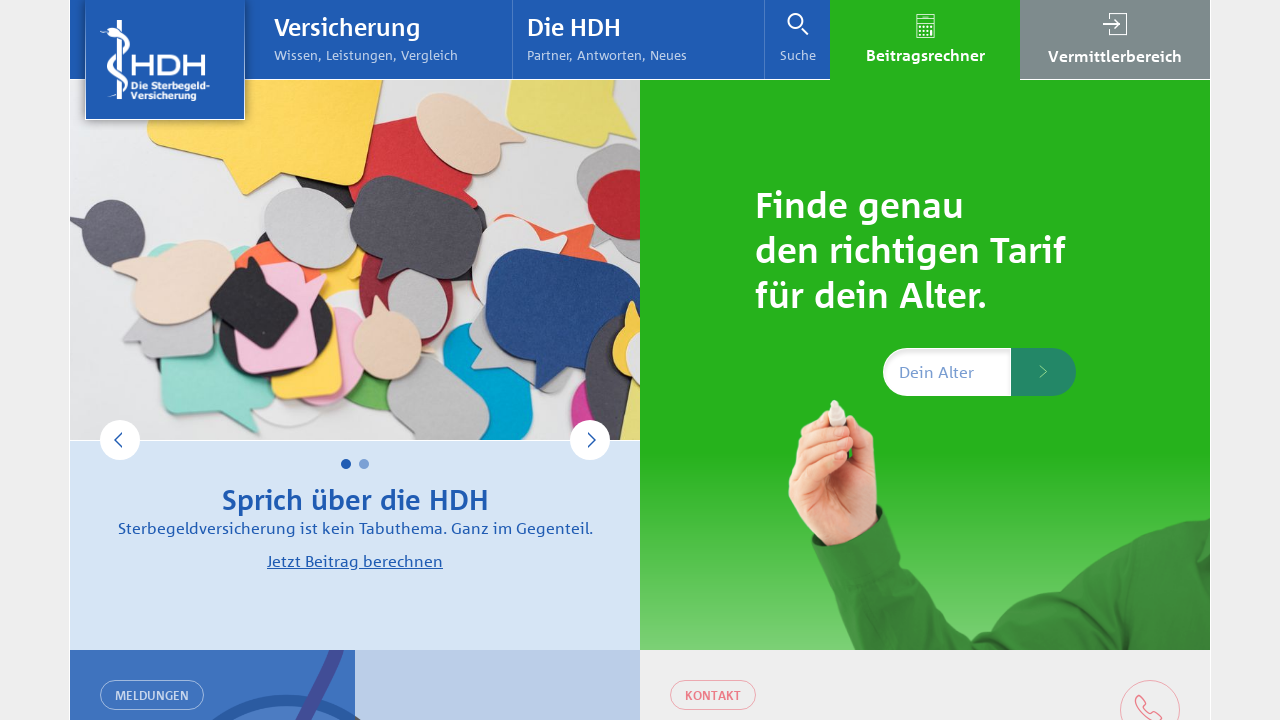

--- FILE ---
content_type: text/html; charset=UTF-8
request_url: https://www.hdh-sterbegeld.de/
body_size: 1251
content:

  <script type="text/javascript" src="https://www.hdh-sterbegeld.de/stat/pws.php?mode=js"></script>
  <script type="text/javascript" src="https://www.hdh-sterbegeld.de/stat/plugins/onclick/pws_file.php"></script>
  <noscript><img src="https://www.hdh-sterbegeld.de/stat/pws.php?mode=img" style="border:0; width:1px; height:1px" alt="noscript-img"></noscript>
  <!DOCTYPE html>
<html lang="de">
<head>
  <meta charset="utf-8" />
  <title>HDH Sterbegeldversicherung | Ausgerechnet = HDH</title>
  <meta name="viewport" content="width=device-width, initial-scale=1.0" />
  <meta name="description" content="Die HDH Hinterbliebenenkasse der Heilberufe ist ein Versicherungsverein auf Gegenseitigkeit (VVaG) und ist seit über 60 Jahren Spezialist für Sterbegeldversicherung.">
  <meta name="robots" content="index,follow">
  <meta name="keywords" content="hdh, versicherung, hdh sterbegeldversicherung, hdh Sterbegeld, hdh sterbeversicherung, hdh sterbekasse, hinterbliebenenkasse, sterbegeldversicherung, sterbegeld, sterbekasse">
  
  <!-- Facebook and Twitter integration -->
	<meta property="og:title" content="Bestattungsvorsorge: Die HDH Sterbegeldversicherung" />
	<meta property="og:type" content="website" />
	<meta property="og:image" content="https://www.hdh-sterbegeld.de/hdh-facebook.jpg" />
	<meta property=“og:image:width“ content=“1140″ />
    <meta property=“og:image:height“ content=“757″ />
	<meta property="og:url" content="https://www.hdh-sterbegeld.de" />
	<meta property="og:site_name" content="HDH Sterbekasse" />
	<meta property="og:description" content="Mit einer Sterbegeldversicherung der HDH übernehmen Sie Verantwortung. Sie schützen damit Ihre Nächsten vor einer finanziellen Belastung." />
	<meta name="twitter:title" content="" />
	<meta name="twitter:image" content="hdh.png" />
	<meta name="twitter:url" content="https://www.hdh-sterbegeld.de" />
	<meta name="twitter:card" content="" />
	
  <link rel="apple-touch-icon" sizes="180x180" href="/apple-touch-icon.png">
  <link rel="icon" type="image/png" sizes="32x32" href="/favicon-32x32.png">
  <link rel="icon" type="image/png" sizes="16x16" href="/favicon-16x16.png">
  <link rel="manifest" href="/site.webmanifest">
  <link rel="canonical" href="https://www.hdh-sterbegeld.de"/>
 
  
   
  
  <style>
    /* [!] */
    html, body { /* [NORMAL] overflow:hidden; height:100%; margin:0; padding:0; */ }
    iframe { /* [EXTRA] */ overflow-x:hidden; overflow-y:scroll; position:absolute; top:0; right:0; bottom:0; left:0; z-index:1; display:block; width:100%; height:100%; margin:0; padding:0; border:none; }
  </style>
</head>
<body bgcolor="eeeeee">
  <center>
    <iframe src="https://www.sterbegeld-hdh.de/nc/?vID=1700712" frameborder="0" width="100%" height="100%" name="Sterbegeldversicherung"></iframe>
  </center>
  <p align="center"> <a href="https://www.pflegetester.de" style="color:#eeeeee; text-decoration:none;" title="Pflege Tester HDH" target="_blank">Pflege Tester</a>  <a href="https://www.exfin.de" style="color:#eeeeee; text-decoration:none;" title="Expert Finance HDH" target="_blank">Expert Finance</a></p>
</body>
</html>


--- FILE ---
content_type: text/html; charset=utf-8
request_url: https://www.sterbegeld-hdh.de/nc/?vID=1700712
body_size: 84348
content:
<!DOCTYPE html>
<html  lang="de" dir="ltr" class="no-js">
<head>
<base href="https://www.sterbegeld-hdh.de/">
<meta http-equiv="X-UA-Compatible" content="IE=edge">

<meta charset="utf-8">
<!-- 
	Based on the TYPO3 Bootstrap Package by Benjamin Kott - http://www.bk2k.info

	This website is powered by TYPO3 - inspiring people to share!
	TYPO3 is a free open source Content Management Framework initially created by Kasper Skaarhoj and licensed under GNU/GPL.
	TYPO3 is copyright 1998-2018 of Kasper Skaarhoj. Extensions are copyright of their respective owners.
	Information and contribution at https://typo3.org/
-->



<title>Startseite: Die Sterbegeld-Versicherung HDH</title>
<meta name="generator" content="TYPO3 CMS">
<meta name="viewport" content="width=device-width, initial-scale=1">
<meta name="robots" content="index,follow">
<meta name="google" content="notranslate">
<meta name="apple-mobile-web-app-capable" content="no">
<meta name="description" content="Warum Sterbegeldversicherung am besten geeignet ist. Worauf Sie beim Vergleich achten müssen. Wie Sie einfach online abschließen können. Welchen Beitrag Sie zahlen. Was Ihre Hinterbliebenen erhalten. Wie Ihre Bestattungsvorsorge als Schonvermögen geschützt ist.">
<meta name="keywords" content="Sterbegeldversicherung, Hinterbliebenenvorsorge, Bestattung, Begräbniskosten, Sterbegeld">


<link rel="stylesheet" type="text/css" href="/typo3temp/compressor/958683cf04-e8a890fa0610a41829503ab2ef02f779.css?1717409238" media="all">
<link rel="stylesheet" type="text/css" href="/typo3temp/compressor/merged-410c6ec447aa1a21b8c96f12c98ddb8d-93823ab6f11d860dca12024837b60166.css?1761296305" media="all">



<script src="/typo3temp/compressor/modernizr-2.8.3.min-2cbe61feaa8be4dd64660a17ff65ce5b.js?1761296305" type="text/javascript"></script>
<script src="/typo3temp/compressor/cookie-0278bea41dd34f7d173c6b49ada1307b.js?1761296305" type="text/javascript"></script>
<script src="/typo3temp/compressor/site.min-672cdd746f57add5b2cb96ae68384126.js?1761296305" type="text/javascript"></script>
<script src="/typo3temp/compressor/bootstrap-datepicker.de.min-f2e6b667ff35c23f67da837824bedb2f.js?1761296305" type="text/javascript"></script>
<script src="/typo3temp/compressor/messages_de-2c286fca929bec111cc0f3f454da7582.js?1761296305" type="text/javascript"></script>
<script src="/typo3temp/compressor/youtube-985857e267e19d80d7bfda9194ec6ae5.js?1761296305" type="text/javascript"></script>
<script src="/typo3temp/compressor/windowsphone-viewportfix.min-274b9f21b4f083c05a7683953055dfd7.js?1761296305" type="text/javascript"></script>




<meta property="og:image" content="/fileadmin/user_upload/hdh_ogg.jpg" />                    <link rel="apple-touch-icon" sizes="180x180" href="/apple-touch-icon.png">
					<link rel="icon" type="image/png" sizes="32x32" href="/favicon-32x32.png">
					<link rel="icon" type="image/png" sizes="16x16" href="/favicon-16x16.png">
					<link rel="manifest" href="/site.webmanifest">
					<link rel="mask-icon" href="/safari-pinned-tab.svg" color="#205cb3">
					<meta name="msapplication-TileColor" content="#205cb3">
					<meta name="theme-color" content="#ffffff">  		<script id="Cookiebot" src="https://consent.cookiebot.com/uc.js" data-cbid="66f2bb7c-7dbb-4f55-9b1e-0ec6c5386a8c" data-blockingmode="auto" type="text/javascript"></script><script type="text/javascript">// <![CDATA[
// Set to the same value as the web property used on the site
var gaProperty = 'G-Y2J19KCQVY';
//var gaProperty = 'GTM-MNNGB2L3';

// Disable tracking if the opt-out cookie exists.
var disableStr = 'ga-disable-' + gaProperty;
if (document.cookie.indexOf(disableStr + '=true') > -1) {
  window[disableStr] = true;
}

// Opt-out function
function gaOptout() {
  document.cookie = disableStr + '=true; expires=Thu, 31 Dec 2099 23:59:59 UTC; path=/';
  window[disableStr] = true;
}
</script>
<script type="text/javascript">
    window.addEventListener('CookiebotOnAccept', function (e) {
        if (Cookiebot.consent.statistics) {
            (function() {
                var ga = document.createElement('script'); ga.type = 'text/javascript'; ga.async = true;
                ga.src = ('https:' == document.location.protocol ? 'https://' : 'http://') + 'stats.g.doubleclick.net/dc.js';
                var s = document.getElementsByTagName('script')[0]; s.parentNode.insertBefore(ga, s);
               })();

               (function(w,d,s,l,i){w[l]=w[l]||[];w[l].push({'gtm.start':
               new Date().getTime(),event:'gtm.js'});var f=d.getElementsByTagName(s)[0],
               j=d.createElement(s),dl=l!='dataLayer'?'&l='+l:'';j.async=true;j.src=
               'https://www.googletagmanager.com/gtm.js?id='+i+dl;f.parentNode.insertBefore(j,f);
               })(window,document,'script','dataLayer','GTM-MNNGB2L3');

               var script = document.createElement("script");
               script.async = true;
               script.src = "https://www.googletagmanager.com/gtag/js?id=GTM-MNNGB2L3";
               document.head.appendChild(script);

var _gaq = _gaq || [];
_gaq.push(['_setAccount', 'G-Y2J19KCQVY']);
//_gaq.push(['_setAccount', 'GTM-MNNGB2L3']);
_gaq.push(['_gat._anonymizeIp']);
_gaq.push(['_trackPageview']);

               window.dataLayer = window.dataLayer || [];
               window.gtag = function() { dataLayer.push(arguments); };
               gtag('js', new Date());
             
               gtag('config', 'GTM-MNNGB2L3');
        }
    }, false);
</script><link rel="preload" crossorigin="anonymous" href="/typo3conf/ext/bootstrap_package/Resources/Public/Build/Fonts/CorpidC1_500_Regular.woff" as="font"><link rel="preload" crossorigin="anonymous" href="/typo3conf/ext/bootstrap_package/Resources/Public/Build/Fonts/CorpidC1_500i_RegularItalic.woff" as="font">        <link rel="stylesheet" href="/typo3conf/ext/bootstrap_package/Resources/Public/JavaScript/Libs/hdh-calculator/build/bundle.css?938f2d8b29cd8b9e0b16ff02d097c6235c8d49ad">
        <script defer src="/typo3conf/ext/bootstrap_package/Resources/Public/JavaScript/Libs/hdh-calculator/build/bundle.js?938f2d8b29cd8b9e0b16ff02d097c6235c8d49ad"></script>


</head>
<body>

<div class="body-bg">
	<a class="sr-only sr-only-focusable" href="/?vID=1700712#content">
		Skip to main content
	</a>




    


    <div class="layout-special-start">
        


<header data-spy="affix" data-offset-top="30">



	<div class="container-fluid">

        <div class="row navbar-main">

            <div class="logo">
                <a class="navbar-brand-lg" href="/?vID=1700712">
                    <img src="/typo3conf/ext/bootstrap_package/Resources/Public/Images/hdh_logo.png" alt="Die Sterbegeld-Versicherung HDH logo" height="222" width="264">
                </a>
                <a class="navbar-brand" href="/?vID=1700712">
                    <img src="/typo3conf/ext/bootstrap_package/Resources/Public/Images/hdh_logo_scroll.png" class="img-responsive" alt="Die Sterbegeld-Versicherung HDH logo" height="222" width="264">
                </a>
            </div>

            <div class="col-md-8 navbar-menu">
                    
                        <ul>
                            
                                <li class="menu-link start">
                                    <a title="Start" href="/start/?vID=1700712">
                                        <span class="title">Start</span>
                                        <span class="subtitle">Einstieg, Homepage</span>
                                    </a>
                                    
                                </li>
                            
                                <li class="menu-link ">
                                    <a title="Versicherung" href="/versicherung/?vID=1700712">
                                        <span class="title">Versicherung</span>
                                        <span class="subtitle">Wissen, Leistungen, Vergleich</span>
                                    </a>
                                    
                                        <ul>
                                            
                                                <li class="menu-sub-link"><a title="Sterbegeldversicherung" href="/versicherung/sterbegeldversicherung/?vID=1700712">Sterbegeldversicherung</a></li>
                                            
                                                <li class="menu-sub-link"><a title="digital" href="/versicherung/digital/?vID=1700712">Digital und mobil</a></li>
                                            
                                                <li class="menu-sub-link"><a title="Bestattungsvorsorge" href="/versicherung/bestattungsvorsorge/?vID=1700712">Bestattungsvorsorge</a></li>
                                            
                                                <li class="menu-sub-link"><a title="Richtig vergleichen" href="/versicherung/richtig-vergleichen/?vID=1700712">Richtig vergleichen</a></li>
                                            
                                                <li class="menu-sub-link"><a title="Tarife" href="/versicherung/tarife/?vID=1700712">Tarife</a></li>
                                            
                                                <li class="menu-sub-link"><a title="Dokumente und Formulare" href="/versicherung/dokumente-und-formulare/?vID=1700712">Dokumente und Formulare</a></li>
                                            
                                        </ul>
                                    
                                </li>
                            
                                <li class="menu-link ">
                                    <a title="Die HDH" href="/die-hdh/?vID=1700712">
                                        <span class="title">Die HDH</span>
                                        <span class="subtitle">Partner, Antworten, Neues</span>
                                    </a>
                                    
                                        <ul>
                                            
                                                <li class="menu-sub-link"><a title="Unternehmen" href="/die-hdh/unternehmen/?vID=1700712">Unternehmen</a></li>
                                            
                                                <li class="menu-sub-link"><a title="Team" href="/die-hdh/team/?vID=1700712">Team</a></li>
                                            
                                                <li class="menu-sub-link"><a title="Karriere" href="/die-hdh/karriere/?vID=1700712">Jobangebot</a></li>
                                            
                                                <li class="menu-sub-link"><a title="Delegiertenversammlung" href="/die-hdh/delegiertenversammlung/?vID=1700712">Delegiertenversammlung</a></li>
                                            
                                                <li class="menu-sub-link"><a title="Aufsichtsrat" href="/die-hdh/aufsichtsrat/?vID=1700712">Aufsichtsrat</a></li>
                                            
                                                <li class="menu-sub-link"><a title="Nachgefragt" href="/die-hdh/nachgefragt/?vID=1700712">Nachgefragt</a></li>
                                            
                                                <li class="menu-sub-link"><a title="Reklamation" href="/die-hdh/reklamation/?vID=1700712">Beschwerdemanagement</a></li>
                                            
                                        </ul>
                                    
                                </li>
                            
                        </ul>
                    

                    <a class="navbar-menulink search " href="/suche/?vID=1700712">
                        <span class="icon icon-header_suche"></span>
                        <span class="title">Suche</span>
                    </a>

            </div>

            <div class="col-md-offset-0 col-md-4 col-sm-offset-7 col-sm-5 navbar-menulinks">

                

                <a class="navbar-menulink br " href="/nc/beitragsrechner/?vID=1700712">
                    <span class="icon icon-box_rechner"></span>
                    <span class="title">Beitrags&shy;rechner</span>
                </a>

                

                

                        
                                <a class="navbar-menulink vermittler collapsed" role="button" data-toggle="collapse" href="#login-box">
                            <span class="openOverlay">
                                 <span class="icon icon-header_login"></span>
                                <span class="title">Vermittler&shy;bereich</span>
                            </span>
                           <span class="closeOverlay">
                                 <span class="icon icon-close"></span>
                                <span class="title">Vermittler&shy;bereich</span>
                            </span>
                                </a>
                            


                    




                

                <a href="#navbar-menu-collapse" class="navbar-menulink menu hidden-md hidden-lg collapsed" data-toggle="collapse">
                    <span class="menu-open">
                        <span class="icon icon-hamburger"></span>
                        <span class="title">Menü</span>
                    </span>
                    <span class="menu-close">
                        <span class="icon icon-close"></span>
                        <span class="title">Schließen</span>
                    </span>
                </a>

            </div>





        </div>

        

        
                <div class="login-overlay">
                    <div class="row">
                        <div class="col-md-offset-8 col-md-4 col-sm-offset-7 col-sm-5">
                            <div class="login-overlay-content collapse" id="login-box">
                                <div class="well contentbox vermittler-grey nofooter nolabel">
                                    <div class="well-content">
                                        <div class="well-body">
                                            

        <div class="login">
            <script type="text/javascript">
                var rsaScriptUrl = 'https://www.sterbegeld-hdh.de/typo3/sysext/rsaauth/Resources/Public/JavaScript/RsaEncryptionWithLib.min.js';
                function rsaauthInit() {
                    if (typeof TYPO3RsaEncryptionPublicKeyUrl == 'undefined') {
                        console.log("loading rsa stuff");
                        // load rsauth js
                        var script = document.createElement('script');
                        script.src = rsaScriptUrl;
                        script.onload = function () {
                            // make sure RSAEncrypt function exists now and set TYPO3RsaEncryptionPublicKeyUrl
                            if (typeof RSAEncrypt === 'function') {
                                TYPO3RsaEncryptionPublicKeyUrl = '?eID=RsaPublicKeyGenerationController';
                            } else {
                                console.error("There was an error loading RsaEncryptionWithLib, Login will not work.");
                                console.error(rsaScriptUrl + " could not be loaded or does not contain the needed functions.");
                            }
                        };
                        document.head.appendChild(script);
                    }
                }
            </script>

            <form class="user-login-header" action="vermittlerbereich/login-fehler/" target="_self" method="post"
                onsubmit="return true;">
                <fieldset>
                    <legend>Anmelden</legend>



                    <div class="form-group">
                        <label for="user" class="control-label">Benutzername:<span class="mandatory">*</span></label>
                        <input id="user" name="user" value="" class="form-control" tabindex="1" type="text">
                    </div>
                    <div class="form-group password">
                        <label for="pass" class="control-label">Passwort:<span class="mandatory">*</span>

                            <span class="control-label-info pull-right">

                            </span>
                        </label>
                        <input id="pass" name="pass" value="" class="form-control" tabindex="2" data-rsa-encryption=""
                            type="password" onfocus="rsaauthInit()">
                    </div>
                    <div class="form-group status-message">Gib deinen Benutzernamen und dein Passwort ein, um sich an
                        der Website anzumelden:</div>
                    <div class="form-group">
                        <input class="btn btn-primary btn-block" type="submit" name="submit" value="Anmelden"
                            tabindex="3">

                    </div>

                    <div class="felogin-hidden">
                        <input name="logintype" value="login" type="hidden">
                        <input name="pid" value="65" type="hidden">

                        <input name="redirect_url" value="vermittlerbereich/vermittler/" type="hidden">
                            

                        <input name="tx_felogin_pi1[noredirect]" value="0" type="hidden">

                    </div>
                </fieldset>
            </form>
        </div>
    
                                            <a class="forgot-password " href="/vermittlerbereich/login-fehler/?vID=1700712&amp;tx_felogin_pi1%5Bforgot%5D=1&amp;cHash=16a427b70444ad249c8e224b10a315d2">Vergessen?</a>
                                        </div>
                                    </div>
                                </div>
                                <div class="well contentbox vermittler-grey-dark nofooter nolabel">
                                    <div class="well-content">
                                        <div class="well-body">
                                            <p class="text-center">Noch nicht als Vermittler registriert?<br/><a class="navbar-menulink vermittler " href="/registrierung/?vID=1700712">Zur Registrierung</a></p>
                                        </div>
                                    </div>
                                </div>
                            </div>
                        </div>
                    </div>
                </div>
            




        <div id="navbar-menu-collapse" class="collapse">
            
                <ul class="clearfix">
                    
                        <li class="menu-link start ">

                            <a class="page-link" title="Start" href="/start/?vID=1700712">
                                <span class="title">Start</span>
                                <span class="subtitle">Einstieg, Homepage</span>
                            </a>

                            




                            
                        </li>
                    
                        <li class="menu-link  hasSubPages">

                            <a class="page-link" title="Versicherung" href="/versicherung/?vID=1700712">
                                <span class="title">Versicherung</span>
                                <span class="subtitle">Wissen, Leistungen, Vergleich</span>
                            </a>

                            
                                <a href="#menu-sub-1" data-toggle="collapse" class="btn-collapse collapsed">
                                    <span class="title">Versicherung</span>
                                    <span class="subtitle">Wissen, Leistungen, Vergleich</span>
                                </a>
                            




                            
                                <ul class="collapse" id="menu-sub-1">
                                    
                                        <li class="menu-sub-link"><a title="Sterbegeldversicherung" href="/versicherung/sterbegeldversicherung/?vID=1700712">Sterbegeldversicherung</a></li>
                                    
                                        <li class="menu-sub-link"><a title="digital" href="/versicherung/digital/?vID=1700712">Digital und mobil</a></li>
                                    
                                        <li class="menu-sub-link"><a title="Bestattungsvorsorge" href="/versicherung/bestattungsvorsorge/?vID=1700712">Bestattungsvorsorge</a></li>
                                    
                                        <li class="menu-sub-link"><a title="Richtig vergleichen" href="/versicherung/richtig-vergleichen/?vID=1700712">Richtig vergleichen</a></li>
                                    
                                        <li class="menu-sub-link"><a title="Tarife" href="/versicherung/tarife/?vID=1700712">Tarife</a></li>
                                    
                                        <li class="menu-sub-link"><a title="Dokumente und Formulare" href="/versicherung/dokumente-und-formulare/?vID=1700712">Dokumente und Formulare</a></li>
                                    
                                </ul>
                            
                        </li>
                    
                        <li class="menu-link  hasSubPages">

                            <a class="page-link" title="Die HDH" href="/die-hdh/?vID=1700712">
                                <span class="title">Die HDH</span>
                                <span class="subtitle">Partner, Antworten, Neues</span>
                            </a>

                            
                                <a href="#menu-sub-2" data-toggle="collapse" class="btn-collapse collapsed">
                                    <span class="title">Die HDH</span>
                                    <span class="subtitle">Partner, Antworten, Neues</span>
                                </a>
                            




                            
                                <ul class="collapse" id="menu-sub-2">
                                    
                                        <li class="menu-sub-link"><a title="Unternehmen" href="/die-hdh/unternehmen/?vID=1700712">Unternehmen</a></li>
                                    
                                        <li class="menu-sub-link"><a title="Team" href="/die-hdh/team/?vID=1700712">Team</a></li>
                                    
                                        <li class="menu-sub-link"><a title="Karriere" href="/die-hdh/karriere/?vID=1700712">Jobangebot</a></li>
                                    
                                        <li class="menu-sub-link"><a title="Delegiertenversammlung" href="/die-hdh/delegiertenversammlung/?vID=1700712">Delegiertenversammlung</a></li>
                                    
                                        <li class="menu-sub-link"><a title="Aufsichtsrat" href="/die-hdh/aufsichtsrat/?vID=1700712">Aufsichtsrat</a></li>
                                    
                                        <li class="menu-sub-link"><a title="Nachgefragt" href="/die-hdh/nachgefragt/?vID=1700712">Nachgefragt</a></li>
                                    
                                        <li class="menu-sub-link"><a title="Reklamation" href="/die-hdh/reklamation/?vID=1700712">Beschwerdemanagement</a></li>
                                    
                                </ul>
                            
                        </li>
                    
                </ul>
            
            <div class="search-box">
                <!-- ###SEARCH_FORM### begin -->
                <form action="/suche/?vID=1700712" method="post" name="tx_indexedsearch" class="searchform">
                    <div>
                        <input type="hidden" name="tx_indexedsearch[_sections]" value="0" />
                        <input type="hidden" name="tx_indexedsearch[_freeIndexUid]" value="_" />
                        <input type="hidden" name="tx_indexedsearch[pointer]" value="0" />
                        <input type="hidden" name="tx_indexedsearch[type]" value="1" />
                        <input type="hidden" name="tx_indexedsearch[defOp]" value="0" />
                        <input type="hidden" name="tx_indexedsearch[order]" value="rank_flag" />
                        <input type="hidden" name="tx_indexedsearch[group]" value="flat" />
                        <input type="hidden" name="tx_indexedsearch[desc]" value="0" />
                    </div>


                    <div class="input-group">
                        <!--###indexedsearch-form### begin -->
                        <input type="text" name="tx_indexedsearch[sword]" value="" id="tx-indexedsearch-searchbox-sword" class="indexedsearch-searchbox-sword form-control" placeholder="Suchbegriff eingeben" />
                        <!--###indexedsearch-form### end -->
                        <!--###indexedsearch-search-submit### begin -->
                    <span class="input-group-btn">
                        <button class="btn btn-primary" type="submit" name="" value="submit">
                            <span class="icon icon-header_suche"></span>
                        </button>
                    </span>



                        <!--###indexedsearch-search-submit### end -->
                    </div>



                </form>
                <!-- ###SEARCH_FORM### end -->
            </div>

        </div>


    </div>
</header>


        <div id="content" class="main-section">
            <div class="container-fluid">
                <div class="row no-gutter">
                    <div class="col-md-6 col-sm-7">
                        <div id="c684">






        <script type="text/javascript">
            
            if (videoPlayerIdsCarousel === undefined) {
                var videoPlayerIdsCarousel = new Array();
            }
            if (videoIdsCarousel === undefined) {
                var videoIdsCarousel = new Array();
            }
            
        </script>

        <div id="carousel-684" class="image-carousel carousel slide" data-interval="5000" data-ride="carousel">

            <ol class="carousel-indicators">
                
                    <li data-target="#carousel-684" data-slide-to="0" class="active"></li>
                
                    <li data-target="#carousel-684" data-slide-to="1" class=""></li>
                
            </ol>


            <div class="carousel-inner" role="listbox">
                
                    <div class="item active">
                        <div class="image-background">
                            
                                <img src="/fileadmin/_processed_/4/3/csm_AdobeStock_258894897_afd4239cd2.jpg" width="1000" height="506" alt="" />
                            
                            
                        </div>
                        <div class="carousel-caption">
                            
                                <h3>Sprich über die HDH</h3>
<p>Sterbegeldversicherung ist kein Tabuthema. Ganz im Gegenteil.</p>
<p><a href="/nc/beitragsrechner/?vID=1700712">Jetzt Beitrag berechnen</a></p>
                            
                        </div>
                    </div>
                
                    <div class="item">
                        <div class="image-background">
                            
                                <img src="/fileadmin/_processed_/5/3/csm_AdobeStock_100196707_36602200c7.jpg" width="1000" height="668" alt="" />
                            
                            
                        </div>
                        <div class="carousel-caption">
                            
                                <h3>Noch klarer, wie gut HDH ist!</h3>
<p>Wir verbessern nachhaltig unser digitales Angebot für Dich. Teste den neuen Überblick.</p>
<p><a href="/nc/beitragsrechner/?vID=1700712">Zum Beitragsrechner</a></p>
                            
                        </div>
                    </div>
                
            </div>

            <a class="left carousel-control" href="#carousel-684" role="button" data-slide="prev">
                <span class="icon-slideshow_links" aria-hidden="true"></span>
                <span class="sr-only">Previous</span>
            </a>
            <a class="right carousel-control" href="#carousel-684" role="button" data-slide="next">
                <span class="icon-slideshow_rechts" aria-hidden="true"></span>
                <span class="sr-only">Next</span>
            </a>


        </div>

        

            

        

            

        






    
</div>
                    </div>
                    <div class="col-md-6 col-sm-5">
                        <div id="c217">
<div class="tx-hdh">
	
        
                
                        <div class="beitragsrechner teaser">
                            <div id="hdh-calculator" class="well-br" data-view="AgeWidget"
                                 data-vid="1700712" data-multiaccount="0" data-mymoria="1" data-redirected="1" data-embedded="0" data-concentersid=""
                                 data-calculatorurl="/beitragsrechner" data-resourcesurl="" data-apienv="production" data-prefilldata="" data-recaptchasitekey="6LePRNMmAAAAAH85x0gmQY52_bHB_d_620Mfn1kf">
                            </div>
                        </div>
                    
            
    <script>
         if (typeof openLoginBox === 'undefined') {
            const openLoginBox = () => {
                if ($('.navbar-menulink.vermittler').attr('href') !== '#login-box') {
                    return;
                }
                $('html, body').animate({
                    scrollTop: $('.navbar-menulink.vermittler').offset().top
                }, 1000);
                $('#login-box').collapse('show');
            };
        }
     </script>

</div></div>
                    </div>
                </div>


                <a id="c215"></a>






        <div class="row no-gutter">
            
                
                
                
                
                <div class="
                            
                            col-md-6
                            
                            
                            
                            
                            
                            
                            ">


                    <div id="c239">
<div class="tx-hdh">
	



    <div id="carousel-news" class="carousel slide" data-ride="carousel" data-interval="0">

        <ol class="carousel-indicators">
            
                <li data-target="#carousel-news" data-slide-to="0" class="active"></li>
            
                <li data-target="#carousel-news" data-slide-to="1" class=""></li>
            
                <li data-target="#carousel-news" data-slide-to="2" class=""></li>
            
                <li data-target="#carousel-news" data-slide-to="3" class=""></li>
            
                <li data-target="#carousel-news" data-slide-to="4" class=""></li>
            
                <li data-target="#carousel-news" data-slide-to="5" class=""></li>
            
                <li data-target="#carousel-news" data-slide-to="6" class=""></li>
            
                <li data-target="#carousel-news" data-slide-to="7" class=""></li>
            
                <li data-target="#carousel-news" data-slide-to="8" class=""></li>
            
                <li data-target="#carousel-news" data-slide-to="9" class=""></li>
            
        </ol>


        <div class="carousel-inner" role="listbox">

            
                <div class="item active">

                    <div class="well well-news blue" style="height: 350px;">
                        
                                <div class="well-background">
                                    <img src="https://blog.sterbegeld-hdh.de/wp-content/uploads/2025/10/2026_DVW_WebLogo-1024x1024.png" alt="Aufruf zur Kandidatur für die Delegiertenwahl 2026"/>
                                </div>
                            

                        <div class="label label-default">Meldungen</div>
                        <div class="well-content">
                            <div class="well-body">
                                <h3>Aufruf zur Kandidatur für die Delegiertenwahl 2026</h3>
                                <p>
Für die gemäß der Satzung der HDH abzuhaltende Wahl zur Mitgliedervertretung...</p>
                            </div>
                            <div class="well-footer">
                                <a class="btn btn-white-primary" title="Aufruf zur Kandidatur für die Delegiertenwahl 2026" href="/meldungen/aufruf-zur-kandidatur-fuer-die-delegiertenwahl-2026/?vID=1700712&amp;cHash=d78575ac8f189b9585192046782ff601">weiterlesen</a>
                                <a class="show-all " href="/meldungen/?vID=1700712">Alle Meldungen</a>
                            </div>
                        </div>
                    </div>

                </div>
            
                <div class="item">

                    <div class="well well-news blue" style="height: 350px;">
                        
                                <div class="well-background noimage"></div>
                            

                        <div class="label label-default">Meldungen</div>
                        <div class="well-content">
                            <div class="well-body">
                                <h3>Delegiertenversammlung 2025 am 12. Juli 2025</h3>
                                <p>
Die diesjährige 79. ordentliche Delegiertenversammlung wird am 12. Juli 2025 ab...</p>
                            </div>
                            <div class="well-footer">
                                <a class="btn btn-white-primary" title="Delegiertenversammlung 2025 am 12. Juli 2025" href="/meldungen/delegiertenversammlung-2025-am-12-juli-2025/?vID=1700712&amp;cHash=c471eb9937446e85465cebc87660f7be">weiterlesen</a>
                                <a class="show-all " href="/meldungen/?vID=1700712">Alle Meldungen</a>
                            </div>
                        </div>
                    </div>

                </div>
            
                <div class="item">

                    <div class="well well-news blue" style="height: 350px;">
                        
                                <div class="well-background">
                                    <img src="https://blog.sterbegeld-hdh.de/wp-content/uploads/2024/10/AdobeStock_486506839-1024x683.jpeg" alt="Eine gute Entscheidung für: günstige Beiträge"/>
                                </div>
                            

                        <div class="label label-default">Meldungen</div>
                        <div class="well-content">
                            <div class="well-body">
                                <h3>Eine gute Entscheidung für: günstige Beiträge</h3>
                                <p>
Einen Sterbegeldtarif zu verstehen, ist einfach. Aber dennoch gibt es einiges...</p>
                            </div>
                            <div class="well-footer">
                                <a class="btn btn-white-primary" title="Eine gute Entscheidung für: günstige Beiträge" href="/meldungen/eine-gute-entscheidung-fuer-guenstige-beitraege/?vID=1700712&amp;cHash=b6d1bd8c5768e8374d445e9ecb7cc0d1">weiterlesen</a>
                                <a class="show-all " href="/meldungen/?vID=1700712">Alle Meldungen</a>
                            </div>
                        </div>
                    </div>

                </div>
            
                <div class="item">

                    <div class="well well-news blue" style="height: 350px;">
                        
                                <div class="well-background noimage"></div>
                            

                        <div class="label label-default">Meldungen</div>
                        <div class="well-content">
                            <div class="well-body">
                                <h3>Einladung zur außerordentlichen Delegiertenversammlung am 02.08.2024 um 10:00 Uhr</h3>
                                <p>
Die außerordentliche Delegiertenversammlung der HDH VVaG findet am 2. August...</p>
                            </div>
                            <div class="well-footer">
                                <a class="btn btn-white-primary" title="Einladung zur außerordentlichen Delegiertenversammlung am 02.08.2024 um 10:00 Uhr" href="/meldungen/einladung-zur-ausserordentlichen-delegiertenversammlung-am-02082024-um-1000-uhr/?vID=1700712&amp;cHash=671723076a86edaa91abb16251de2fb4">weiterlesen</a>
                                <a class="show-all " href="/meldungen/?vID=1700712">Alle Meldungen</a>
                            </div>
                        </div>
                    </div>

                </div>
            
                <div class="item">

                    <div class="well well-news blue" style="height: 350px;">
                        
                                <div class="well-background noimage"></div>
                            

                        <div class="label label-default">Meldungen</div>
                        <div class="well-content">
                            <div class="well-body">
                                <h3>Delegiertenversammlung 2024 am 29. Juni</h3>
                                <p>
Die diesjährige 78. ordentliche Delegiertenversammlung wird am 29. Juni 2024 ab...</p>
                            </div>
                            <div class="well-footer">
                                <a class="btn btn-white-primary" title="Delegiertenversammlung 2024 am 29. Juni" href="/meldungen/delegiertenversammlung-2024-am-29-juni/?vID=1700712&amp;cHash=d8edc5a5c82ae2238e2567f07bbbd89f">weiterlesen</a>
                                <a class="show-all " href="/meldungen/?vID=1700712">Alle Meldungen</a>
                            </div>
                        </div>
                    </div>

                </div>
            
                <div class="item">

                    <div class="well well-news blue" style="height: 350px;">
                        
                                <div class="well-background">
                                    <img src="https://blog.sterbegeld-hdh.de/wp-content/uploads/2024/02/AdobeStock_112678592-1024x512.jpeg" alt="Artikel in der Fachpresse"/>
                                </div>
                            

                        <div class="label label-default">Meldungen</div>
                        <div class="well-content">
                            <div class="well-body">
                                <h3>Artikel in der Fachpresse</h3>
                                <p>
&#8222;Einen Versicherungsantrag auf dem Bierdeckel schreiben&#8220;


...</p>
                            </div>
                            <div class="well-footer">
                                <a class="btn btn-white-primary" title="Artikel in der Fachpresse" href="/meldungen/artikel-in-der-fachpresse/?vID=1700712&amp;cHash=68c586ce7a632d36e7ec70e1a644b2b2">weiterlesen</a>
                                <a class="show-all " href="/meldungen/?vID=1700712">Alle Meldungen</a>
                            </div>
                        </div>
                    </div>

                </div>
            
                <div class="item">

                    <div class="well well-news blue" style="height: 350px;">
                        
                                <div class="well-background">
                                    <img src="https://blog.sterbegeld-hdh.de/wp-content/uploads/2024/01/AdobeStock_601320608-1024x683.jpeg" alt="Wir wünschen Dir ein glückliches neues Jahr!"/>
                                </div>
                            

                        <div class="label label-default">Meldungen</div>
                        <div class="well-content">
                            <div class="well-body">
                                <h3>Wir wünschen Dir ein glückliches neues Jahr!</h3>
                                <p>
Die HDH verbessert ihre digitalen Services für ihre Mitglieder, Interessenten,...</p>
                            </div>
                            <div class="well-footer">
                                <a class="btn btn-white-primary" title="Wir wünschen Dir ein glückliches neues Jahr!" href="/meldungen/wir-wuenschen-dir-ein-glueckliches-neues-jahr/?vID=1700712&amp;cHash=a7a6c8d21f447619dc2a1d3a2fefcf9a">weiterlesen</a>
                                <a class="show-all " href="/meldungen/?vID=1700712">Alle Meldungen</a>
                            </div>
                        </div>
                    </div>

                </div>
            
                <div class="item">

                    <div class="well well-news blue" style="height: 350px;">
                        
                                <div class="well-background noimage"></div>
                            

                        <div class="label label-default">Meldungen</div>
                        <div class="well-content">
                            <div class="well-body">
                                <h3>Delegiertenversammlung 2023 am 8. Juli</h3>
                                <p>
Die diesjährige 77. ordentliche Delegiertenversammlung wird am 8. Juli 2023 ab...</p>
                            </div>
                            <div class="well-footer">
                                <a class="btn btn-white-primary" title="Delegiertenversammlung 2023 am 8. Juli" href="/meldungen/delegiertenversammlung-2023-am-8-juli/?vID=1700712&amp;cHash=e34dc6617a1c84f545dbc09162fda3fa">weiterlesen</a>
                                <a class="show-all " href="/meldungen/?vID=1700712">Alle Meldungen</a>
                            </div>
                        </div>
                    </div>

                </div>
            
                <div class="item">

                    <div class="well well-news blue" style="height: 350px;">
                        
                                <div class="well-background">
                                    <img src="https://blog.sterbegeld-hdh.de/wp-content/uploads/2023/03/VergleichHDH2023-1024x683.jpg" alt="Vergleich und dann HDH"/>
                                </div>
                            

                        <div class="label label-default">Meldungen</div>
                        <div class="well-content">
                            <div class="well-body">
                                <h3>Vergleich und dann HDH</h3>
                                <p>
Die HDH bietet einen der besten Sterbegeldtarife auf dem deutschen Markt. Unser...</p>
                            </div>
                            <div class="well-footer">
                                <a class="btn btn-white-primary" title="Vergleich und dann HDH" href="/meldungen/vergleich-und-dann-hdh/?vID=1700712&amp;cHash=35738c751d1fec4f5e4b7eb32c710bde">weiterlesen</a>
                                <a class="show-all " href="/meldungen/?vID=1700712">Alle Meldungen</a>
                            </div>
                        </div>
                    </div>

                </div>
            
                <div class="item">

                    <div class="well well-news blue" style="height: 350px;">
                        
                                <div class="well-background">
                                    <img src="https://blog.sterbegeld-hdh.de/wp-content/uploads/2023/02/AdobeStock_142123806-1024x610.jpg" alt="Systemausfall in der Zeit vom 9. Februar 2023 bis 19. Februar 2023"/>
                                </div>
                            

                        <div class="label label-default">Meldungen</div>
                        <div class="well-content">
                            <div class="well-body">
                                <h3>Systemausfall in der Zeit vom 9. Februar 2023 bis 19. Februar 2023</h3>
                                <p>
Der Dienstleister, der die meisten unserer IT-Systeme hostet, wurde gehackt....</p>
                            </div>
                            <div class="well-footer">
                                <a class="btn btn-white-primary" title="Systemausfall in der Zeit vom 9. Februar 2023 bis 19. Februar 2023" href="/meldungen/systemausfall-in-der-zeit-vom-9-februar-2023-bis-19-februar-2023/?vID=1700712&amp;cHash=9e21661634c915fe49509a31b1cc5dab">weiterlesen</a>
                                <a class="show-all " href="/meldungen/?vID=1700712">Alle Meldungen</a>
                            </div>
                        </div>
                    </div>

                </div>
            

        </div>

        <a class="left carousel-control" href="#carousel-news" role="button" data-slide="prev">
            <span class="icon-slideshow_links" aria-hidden="true"></span>
            <span class="sr-only">Previous</span>
        </a>
        <a class="right carousel-control" href="#carousel-news" role="button" data-slide="next">
            <span class="icon-slideshow_rechts" aria-hidden="true"></span>
            <span class="sr-only">Next</span>
        </a>


    </div>





</div></div>
                </div>
            
                
                
                
                
                <div class="
                            
                            col-md-6
                            
                            
                            
                            
                            
                            
                            ">


                    <div id="c240">







        
            
        


        <div class="well contentbox grey
        " style="height: 350px;">
            <div class="label label-default">Kontakt</div>
            <div class="well-icon"><span class="icon-box_kontakt"></span></div>
            <div class="well-content">
                
                <div class="well-body" style="min-height: 106px;">
                    <div id="c241"><p class="h1-small"><span class="red">Ruf uns einfach an.</span></p>
<p class="lead-big"><span class="red">089 55 089 63-0</span></p>
<p class="h4">Du erreichst uns telefonisch:</p><div class="table-responsive"><table class="table "><tbody><tr><td><strong>Mo-Fr</strong></td><td>09:00 bis 12:00 Uhr</td></tr><tr><td><strong>Mo-Do</strong></td><td>14:00 bis 16:00 Uhr</td></tr></tbody></table></div></div>
                </div>
                
                    <div class="well-footer">
                        
                                <a class="btn btn-white-danger" href="/kontakt/?vID=1700712">Weitere Kontaktmöglichkeiten</a>
                            
                    </div>
                
            </div>
        </div>

    
</div>
                </div>
            
        </div>


    
<a id="c238"></a>






        <div class="row no-gutter">
            
                
                
                
                
                <div class="
                            col-sm-6
                            
                            
                            
                            
                            
                            
                            
                            ">


                    <div id="c280">






        <script type="text/javascript">
         
             if (typeof videoPlayerIds === 'undefined') {
                 var videoPlayerIds = new Array();
             }
             if (typeof videoIds === 'undefined') {
                 var videoIds = new Array();
             }
         
        </script>


        <div id="carousel-280" class="video-carousel carousel slide" data-interval="0"
            data-autostart="0">

            <ol class="carousel-indicators">
                
                    <li data-target="#carousel-280" data-slide-to="0"
                        class="active"></li>
                
                    <li data-target="#carousel-280" data-slide-to="1"
                        class=""></li>
                
                    <li data-target="#carousel-280" data-slide-to="2"
                        class=""></li>
                
                    <li data-target="#carousel-280" data-slide-to="3"
                        class=""></li>
                
                    <li data-target="#carousel-280" data-slide-to="4"
                        class=""></li>
                
                    <li data-target="#carousel-280" data-slide-to="5"
                        class=""></li>
                
                    <li data-target="#carousel-280" data-slide-to="6"
                        class=""></li>
                
            </ol>


            <div class="carousel-inner" role="listbox">
                
                    
                    
                    <div class="item active">

                        <div class="well videobox blue-light blue5"
                            style="height: 400px;">
                            <div class="well-background">
                                
                                    <img alt="HDH im UX-Design von Apite" src="/fileadmin/_processed_/d/b/csm_BildVideo_9b2b08728a.png" width="1000" height="681" />
                                
                            </div>
                            
                                <div class="label label-default">Videos</div>
                            
                            
                            <div class="well-content start">
                                <div class="well-body">
                                    <h2>HDH im UX-Design von Apite</h2>
                                    <a href="javascript:void(0);"
                                        class="btn btn-primary btn-circle btn-video-start"><span
                                            class="icon icon-video_play"></span></a>
                                </div>
                            </div>
                            <div class="well-content yt-allow" style="display: none;">
                                <div class="well-body">
                                    <h2>HDH im UX-Design von Apite</h2>
                                    <div style="padding: 20px 50px 0; text-align:center;">
                                        <p>Wir benötigen deine Zustimmung für Marketing Cookies, um
                                            den YouTube Video-Service zu laden!</p>
                                        <div><a href="javascript:Cookiebot.renew()"
                                                class="btn btn-primary btn-yt-allowed"><span>Marketing Cookies zustimmen</span></a></div>

                                    </div>
                                </div>
                            </div>
                            <div class="well-content loading" style="display: none;">
                                <div class="well-body">
                                    <h2>HDH im UX-Design von Apite</h2>
                                    <div style="padding: 20px 50px 0; text-align:center;">
                                        <div id="followingBallsG">
                                            <div id="followingBallsG_1" class="followingBallsG">
                                            </div>
                                            <div id="followingBallsG_2" class="followingBallsG">
                                            </div>
                                            <div id="followingBallsG_3" class="followingBallsG">
                                            </div>
                                            <div id="followingBallsG_4" class="followingBallsG">
                                            </div>
                                        </div>
                                    </div>

                                </div>
                            </div>
                            <div class="video-container">
                                <div class="embed-responsiv">
                                    <div id="player-696889f16465e" class="embed-responsive-item">
                                    </div>
                                </div>
                            </div>
                        </div>


                        <script type="text/javascript">
                         
                             videoPlayerIds.push('player-696889f16465e');
                             videoIds.push('zNV7YrGRut4');
                         
                        </script>
                    </div>
                
                    
                    
                    <div class="item">

                        <div class="well videobox blue-light blue10"
                            style="height: 400px;">
                            <div class="well-background">
                                
                                    <img alt="HDH und Ninebarc" src="/fileadmin/_processed_/d/b/csm_BildVideo_9b2b08728a.png" width="1000" height="681" />
                                
                            </div>
                            
                                <div class="label label-default">Videos</div>
                            
                            
                            <div class="well-content start">
                                <div class="well-body">
                                    <h2>HDH ergänzt Leistung für Versicherte in Kooperation mit Ninebarc</h2>
                                    <a href="javascript:void(0);"
                                        class="btn btn-primary btn-circle btn-video-start"><span
                                            class="icon icon-video_play"></span></a>
                                </div>
                            </div>
                            <div class="well-content yt-allow" style="display: none;">
                                <div class="well-body">
                                    <h2>HDH ergänzt Leistung für Versicherte in Kooperation mit Ninebarc</h2>
                                    <div style="padding: 20px 50px 0; text-align:center;">
                                        <p>Wir benötigen deine Zustimmung für Marketing Cookies, um
                                            den YouTube Video-Service zu laden!</p>
                                        <div><a href="javascript:Cookiebot.renew()"
                                                class="btn btn-primary btn-yt-allowed"><span>Marketing Cookies zustimmen</span></a></div>

                                    </div>
                                </div>
                            </div>
                            <div class="well-content loading" style="display: none;">
                                <div class="well-body">
                                    <h2>HDH ergänzt Leistung für Versicherte in Kooperation mit Ninebarc</h2>
                                    <div style="padding: 20px 50px 0; text-align:center;">
                                        <div id="followingBallsG">
                                            <div id="followingBallsG_1" class="followingBallsG">
                                            </div>
                                            <div id="followingBallsG_2" class="followingBallsG">
                                            </div>
                                            <div id="followingBallsG_3" class="followingBallsG">
                                            </div>
                                            <div id="followingBallsG_4" class="followingBallsG">
                                            </div>
                                        </div>
                                    </div>

                                </div>
                            </div>
                            <div class="video-container">
                                <div class="embed-responsiv">
                                    <div id="player-696889f164cd6" class="embed-responsive-item">
                                    </div>
                                </div>
                            </div>
                        </div>


                        <script type="text/javascript">
                         
                             videoPlayerIds.push('player-696889f164cd6');
                             videoIds.push('6Uvn5WVuPKQ');
                         
                        </script>
                    </div>
                
                    
                    
                    <div class="item">

                        <div class="well videobox blue-light blue5"
                            style="height: 400px;">
                            <div class="well-background">
                                
                                    <img alt="HDH bei Convela - Marktplatz der Abschiedsbranche" src="/fileadmin/_processed_/d/b/csm_BildVideo_9b2b08728a.png" width="1000" height="681" />
                                
                            </div>
                            
                                <div class="label label-default">Videos</div>
                            
                            
                            <div class="well-content start">
                                <div class="well-body">
                                    <h2>HDH bei Convela - Marktplatz der Abschiedsbranche</h2>
                                    <a href="javascript:void(0);"
                                        class="btn btn-primary btn-circle btn-video-start"><span
                                            class="icon icon-video_play"></span></a>
                                </div>
                            </div>
                            <div class="well-content yt-allow" style="display: none;">
                                <div class="well-body">
                                    <h2>HDH bei Convela - Marktplatz der Abschiedsbranche</h2>
                                    <div style="padding: 20px 50px 0; text-align:center;">
                                        <p>Wir benötigen deine Zustimmung für Marketing Cookies, um
                                            den YouTube Video-Service zu laden!</p>
                                        <div><a href="javascript:Cookiebot.renew()"
                                                class="btn btn-primary btn-yt-allowed"><span>Marketing Cookies zustimmen</span></a></div>

                                    </div>
                                </div>
                            </div>
                            <div class="well-content loading" style="display: none;">
                                <div class="well-body">
                                    <h2>HDH bei Convela - Marktplatz der Abschiedsbranche</h2>
                                    <div style="padding: 20px 50px 0; text-align:center;">
                                        <div id="followingBallsG">
                                            <div id="followingBallsG_1" class="followingBallsG">
                                            </div>
                                            <div id="followingBallsG_2" class="followingBallsG">
                                            </div>
                                            <div id="followingBallsG_3" class="followingBallsG">
                                            </div>
                                            <div id="followingBallsG_4" class="followingBallsG">
                                            </div>
                                        </div>
                                    </div>

                                </div>
                            </div>
                            <div class="video-container">
                                <div class="embed-responsiv">
                                    <div id="player-696889f16516e" class="embed-responsive-item">
                                    </div>
                                </div>
                            </div>
                        </div>


                        <script type="text/javascript">
                         
                             videoPlayerIds.push('player-696889f16516e');
                             videoIds.push('hpN94iMc9zQ');
                         
                        </script>
                    </div>
                
                    
                    
                    <div class="item">

                        <div class="well videobox blue-light blue5"
                            style="height: 400px;">
                            <div class="well-background">
                                
                                    <img src="/fileadmin/_processed_/d/b/csm_BildVideo_9b2b08728a.png" width="1000" height="681" alt="" />
                                
                            </div>
                            
                                <div class="label label-default">Videos</div>
                            
                            
                            <div class="well-content start">
                                <div class="well-body">
                                    <h2>Interview Alexander Moor - Regionaldirektor in Kooperation mit Fonds Finanz Maklerservice GmbH</h2>
                                    <a href="javascript:void(0);"
                                        class="btn btn-primary btn-circle btn-video-start"><span
                                            class="icon icon-video_play"></span></a>
                                </div>
                            </div>
                            <div class="well-content yt-allow" style="display: none;">
                                <div class="well-body">
                                    <h2>Interview Alexander Moor - Regionaldirektor in Kooperation mit Fonds Finanz Maklerservice GmbH</h2>
                                    <div style="padding: 20px 50px 0; text-align:center;">
                                        <p>Wir benötigen deine Zustimmung für Marketing Cookies, um
                                            den YouTube Video-Service zu laden!</p>
                                        <div><a href="javascript:Cookiebot.renew()"
                                                class="btn btn-primary btn-yt-allowed"><span>Marketing Cookies zustimmen</span></a></div>

                                    </div>
                                </div>
                            </div>
                            <div class="well-content loading" style="display: none;">
                                <div class="well-body">
                                    <h2>Interview Alexander Moor - Regionaldirektor in Kooperation mit Fonds Finanz Maklerservice GmbH</h2>
                                    <div style="padding: 20px 50px 0; text-align:center;">
                                        <div id="followingBallsG">
                                            <div id="followingBallsG_1" class="followingBallsG">
                                            </div>
                                            <div id="followingBallsG_2" class="followingBallsG">
                                            </div>
                                            <div id="followingBallsG_3" class="followingBallsG">
                                            </div>
                                            <div id="followingBallsG_4" class="followingBallsG">
                                            </div>
                                        </div>
                                    </div>

                                </div>
                            </div>
                            <div class="video-container">
                                <div class="embed-responsiv">
                                    <div id="player-696889f1655b2" class="embed-responsive-item">
                                    </div>
                                </div>
                            </div>
                        </div>


                        <script type="text/javascript">
                         
                             videoPlayerIds.push('player-696889f1655b2');
                             videoIds.push('ObNpHnuTtnk');
                         
                        </script>
                    </div>
                
                    
                    
                    <div class="item">

                        <div class="well videobox blue-light blue10"
                            style="height: 400px;">
                            <div class="well-background">
                                
                                    <img src="/fileadmin/_processed_/5/b/csm_Winterwww_6fbc66980e.jpg" width="1000" height="563" alt="" />
                                
                            </div>
                            
                                <div class="label label-default">Videos</div>
                            
                            
                            <div class="well-content start">
                                <div class="well-body">
                                    <h2>Interview Thomas Winter Kleine KG in Hagen</h2>
                                    <a href="javascript:void(0);"
                                        class="btn btn-primary btn-circle btn-video-start"><span
                                            class="icon icon-video_play"></span></a>
                                </div>
                            </div>
                            <div class="well-content yt-allow" style="display: none;">
                                <div class="well-body">
                                    <h2>Interview Thomas Winter Kleine KG in Hagen</h2>
                                    <div style="padding: 20px 50px 0; text-align:center;">
                                        <p>Wir benötigen deine Zustimmung für Marketing Cookies, um
                                            den YouTube Video-Service zu laden!</p>
                                        <div><a href="javascript:Cookiebot.renew()"
                                                class="btn btn-primary btn-yt-allowed"><span>Marketing Cookies zustimmen</span></a></div>

                                    </div>
                                </div>
                            </div>
                            <div class="well-content loading" style="display: none;">
                                <div class="well-body">
                                    <h2>Interview Thomas Winter Kleine KG in Hagen</h2>
                                    <div style="padding: 20px 50px 0; text-align:center;">
                                        <div id="followingBallsG">
                                            <div id="followingBallsG_1" class="followingBallsG">
                                            </div>
                                            <div id="followingBallsG_2" class="followingBallsG">
                                            </div>
                                            <div id="followingBallsG_3" class="followingBallsG">
                                            </div>
                                            <div id="followingBallsG_4" class="followingBallsG">
                                            </div>
                                        </div>
                                    </div>

                                </div>
                            </div>
                            <div class="video-container">
                                <div class="embed-responsiv">
                                    <div id="player-696889f1659ee" class="embed-responsive-item">
                                    </div>
                                </div>
                            </div>
                        </div>


                        <script type="text/javascript">
                         
                             videoPlayerIds.push('player-696889f1659ee');
                             videoIds.push('8TLj6-V7y_o');
                         
                        </script>
                    </div>
                
                    
                    
                    <div class="item">

                        <div class="well videobox blue-light blue5"
                            style="height: 400px;">
                            <div class="well-background">
                                
                            </div>
                            
                                <div class="label label-default">Videos</div>
                            
                            
                            <div class="well-content start">
                                <div class="well-body">
                                    <h2>Interview Messerückblick | HDH Vorstand Christian Hanf</h2>
                                    <a href="javascript:void(0);"
                                        class="btn btn-primary btn-circle btn-video-start"><span
                                            class="icon icon-video_play"></span></a>
                                </div>
                            </div>
                            <div class="well-content yt-allow" style="display: none;">
                                <div class="well-body">
                                    <h2>Interview Messerückblick | HDH Vorstand Christian Hanf</h2>
                                    <div style="padding: 20px 50px 0; text-align:center;">
                                        <p>Wir benötigen deine Zustimmung für Marketing Cookies, um
                                            den YouTube Video-Service zu laden!</p>
                                        <div><a href="javascript:Cookiebot.renew()"
                                                class="btn btn-primary btn-yt-allowed"><span>Marketing Cookies zustimmen</span></a></div>

                                    </div>
                                </div>
                            </div>
                            <div class="well-content loading" style="display: none;">
                                <div class="well-body">
                                    <h2>Interview Messerückblick | HDH Vorstand Christian Hanf</h2>
                                    <div style="padding: 20px 50px 0; text-align:center;">
                                        <div id="followingBallsG">
                                            <div id="followingBallsG_1" class="followingBallsG">
                                            </div>
                                            <div id="followingBallsG_2" class="followingBallsG">
                                            </div>
                                            <div id="followingBallsG_3" class="followingBallsG">
                                            </div>
                                            <div id="followingBallsG_4" class="followingBallsG">
                                            </div>
                                        </div>
                                    </div>

                                </div>
                            </div>
                            <div class="video-container">
                                <div class="embed-responsiv">
                                    <div id="player-696889f165eed" class="embed-responsive-item">
                                    </div>
                                </div>
                            </div>
                        </div>


                        <script type="text/javascript">
                         
                             videoPlayerIds.push('player-696889f165eed');
                             videoIds.push('gRbIp2O0b9U');
                         
                        </script>
                    </div>
                
                    
                    
                    <div class="item">

                        <div class="well videobox blue-light blue5"
                            style="height: 400px;">
                            <div class="well-background">
                                
                            </div>
                            
                                <div class="label label-default">Videos</div>
                            
                            
                            <div class="well-content start">
                                <div class="well-body">
                                    <h2>Interview Gelsenfinanz Versicherungsmakler Maik Kmieciak</h2>
                                    <a href="javascript:void(0);"
                                        class="btn btn-primary btn-circle btn-video-start"><span
                                            class="icon icon-video_play"></span></a>
                                </div>
                            </div>
                            <div class="well-content yt-allow" style="display: none;">
                                <div class="well-body">
                                    <h2>Interview Gelsenfinanz Versicherungsmakler Maik Kmieciak</h2>
                                    <div style="padding: 20px 50px 0; text-align:center;">
                                        <p>Wir benötigen deine Zustimmung für Marketing Cookies, um
                                            den YouTube Video-Service zu laden!</p>
                                        <div><a href="javascript:Cookiebot.renew()"
                                                class="btn btn-primary btn-yt-allowed"><span>Marketing Cookies zustimmen</span></a></div>

                                    </div>
                                </div>
                            </div>
                            <div class="well-content loading" style="display: none;">
                                <div class="well-body">
                                    <h2>Interview Gelsenfinanz Versicherungsmakler Maik Kmieciak</h2>
                                    <div style="padding: 20px 50px 0; text-align:center;">
                                        <div id="followingBallsG">
                                            <div id="followingBallsG_1" class="followingBallsG">
                                            </div>
                                            <div id="followingBallsG_2" class="followingBallsG">
                                            </div>
                                            <div id="followingBallsG_3" class="followingBallsG">
                                            </div>
                                            <div id="followingBallsG_4" class="followingBallsG">
                                            </div>
                                        </div>
                                    </div>

                                </div>
                            </div>
                            <div class="video-container">
                                <div class="embed-responsiv">
                                    <div id="player-696889f1660c9" class="embed-responsive-item">
                                    </div>
                                </div>
                            </div>
                        </div>


                        <script type="text/javascript">
                         
                             videoPlayerIds.push('player-696889f1660c9');
                             videoIds.push('MH3-TGlw6Qs');
                         
                        </script>
                    </div>
                
            </div>

            <a class="left carousel-control" href="#carousel-280" role="button" data-slide="prev">
                <span class="icon-slideshow_links" aria-hidden="true"></span>
                <span class="sr-only">Previous</span>
            </a>
            <a class="right carousel-control" href="#carousel-280" role="button" data-slide="next">
                <span class="icon-slideshow_rechts" aria-hidden="true"></span>
                <span class="sr-only">Next</span>
            </a>


        </div>

    
</div>
                </div>
            
                
                
                
                
                <div class="
                            col-sm-6
                            
                            
                            
                            
                            
                            
                            
                            ">


                    <div id="c219">







        <div class="row no-gutter hidden-xs">
            <div class="col-sm-6"><div id="c662">







        
            
        


        <div class="well contentbox vermittler-grey-light
        " style="height: 400px;">
            <div class="label label-default">Delegiertenwahl 2026</div>
            
            <div class="well-content">
                <div class="well-header"><p class="h2">Aufruf zur Kandidatur</p></div>
                <div class="well-body" style="min-height: 156px;">
                    <div id="c661"><div class="image-intext-left image-intext"><div class="image-wrap"><figure class="image"><a href="/fileadmin/user_upload/downloads/InfoblattDelegierte.pdf"><img src="/fileadmin/_processed_/e/8/csm_2026_DVW_WebLogo_6d0f17d18a.png" width="570" height="570" class="lazyload" alt=""></a></figure></div><div class="text"></div></div></div>
                </div>
                
                    <div class="well-footer">
                        
                                <a href="https://blog.sterbegeld-hdh.de/?p=493" target="_blank" class="btn btn-white-primary">Informationen</a>
                            
                    </div>
                
            </div>
        </div>

    
</div></div>
            <div class="col-sm-6"><div id="c222">







        
            
        


        <div class="well contentbox green-light
        " style="height: 400px;">
            <div class="label label-default">Tarifvergleich</div>
            
            <div class="well-content">
                <div class="well-header"><p class="h2">Tarifvergleich</p></div>
                <div class="well-body" style="min-height: 156px;">
                    <div id="c520"><p>Finde genau den passenden Tarif für Dich.</p></div>
                </div>
                
                    <div class="well-footer">
                        
                                <a class="btn btn-white-success" href="/versicherung/tarife/?vID=1700712">Zum Vergleich</a>
                            
                    </div>
                
            </div>
        </div>

    
</div></div>
        </div>


        <div id="carousel-219" class="row carousel carousel-box slide visible-xs" data-ride="carousel" data-interval="">

            <ol class="carousel-indicators">
                <li data-target="#carousel-219" data-slide-to="0" class="active"></li>
                <li data-target="#carousel-219" data-slide-to="1" ></li>
            </ol>

            <div class="carousel-inner" role="listbox">
                <div class="item active">
                    <div id="c662">







        
            
        


        <div class="well contentbox vermittler-grey-light
        " style="height: 400px;">
            <div class="label label-default">Delegiertenwahl 2026</div>
            
            <div class="well-content">
                <div class="well-header"><p class="h2">Aufruf zur Kandidatur</p></div>
                <div class="well-body" style="min-height: 156px;">
                    <div id="c661"><div class="image-intext-left image-intext"><div class="image-wrap"><figure class="image"><a href="/fileadmin/user_upload/downloads/InfoblattDelegierte.pdf"><img src="/fileadmin/_processed_/e/8/csm_2026_DVW_WebLogo_6d0f17d18a.png" width="570" height="570" class="lazyload" alt=""></a></figure></div><div class="text"></div></div></div>
                </div>
                
                    <div class="well-footer">
                        
                                <a href="https://blog.sterbegeld-hdh.de/?p=493" target="_blank" class="btn btn-white-primary">Informationen</a>
                            
                    </div>
                
            </div>
        </div>

    
</div>
                </div>

                <div class="item">
                    <div id="c222">







        
            
        


        <div class="well contentbox green-light
        " style="height: 400px;">
            <div class="label label-default">Tarifvergleich</div>
            
            <div class="well-content">
                <div class="well-header"><p class="h2">Tarifvergleich</p></div>
                <div class="well-body" style="min-height: 156px;">
                    <div id="c520"><p>Finde genau den passenden Tarif für Dich.</p></div>
                </div>
                
                    <div class="well-footer">
                        
                                <a class="btn btn-white-success" href="/versicherung/tarife/?vID=1700712">Zum Vergleich</a>
                            
                    </div>
                
            </div>
        </div>

    
</div>
                </div>
            </div>

            <a class="left carousel-control" href="#carousel-219" role="button" data-slide="prev">
                <span class="icon-slideshow_links" aria-hidden="true"></span>
                <span class="sr-only">Previous</span>
            </a>
            <a class="right carousel-control" href="#carousel-219" role="button" data-slide="next">
                <span class="icon-slideshow_rechts" aria-hidden="true"></span>
                <span class="sr-only">Next</span>
            </a>

        </div>
    
</div>
                </div>
            
        </div>


    



            </div>
        </div>
    </div>









	
		<footer>
<section class="footer-section">
	<div class="container-fluid">
		<div class="row">
			<div class="col-sm-6 col-1 clearfix">
                <img class="logo-footer" src="/typo3conf/ext/bootstrap_package/Resources/Public/Images/hdh_signet.png" alt="Das Signet der HDH Sterbegeldversicherung"> <div id="c164"><h3 class="csc-firstHeader">Sterbegeldversicherung HDH</h3></div>
			</div>
			<div class="col-sm-6 col-2">
				<nav id="c175"><ul class="csc-menu csc-menu-1"><li><a href="/kontakt/?vID=1700712" title="Kontakt">Kontakt</a></li><li><a href="/datenschutz/?vID=1700712" title="Datenschutz">Datenschutz</a></li><li><a href="/impressum/?vID=1700712" title="Impressum">Impressum</a></li></ul></nav>
			</div>
		</div>
	</div>
</section>
</footer>
	
</div>
<!--[if IE 8 ]><script src="/typo3conf/ext/bootstrap_package/Resources/Public/JavaScript/Libs/respond.min.js?1761294612" type="text/javascript"></script><![endif]-->
<script src="/typo3temp/compressor/iframe.min-32d58864681778636b5a917d4380dc15.js?1761296305" type="text/javascript"></script>




<script type="text/javascript" src="/typo3temp/vhs-assets-image_carousel_youtubeapi.js?1768458737"></script>
</body>
</html>

--- FILE ---
content_type: text/css
request_url: https://www.sterbegeld-hdh.de/typo3temp/compressor/958683cf04-e8a890fa0610a41829503ab2ef02f779.css?1717409238
body_size: 27
content:
.csc-textpic-intext-right-nowrap .csc-textpic-text{margin-right:580px;}.csc-textpic-intext-left-nowrap .csc-textpic-text{margin-left:580px;}


--- FILE ---
content_type: text/css
request_url: https://www.sterbegeld-hdh.de/typo3temp/compressor/merged-410c6ec447aa1a21b8c96f12c98ddb8d-93823ab6f11d860dca12024837b60166.css?1761296305
body_size: 370851
content:
@charset "UTF-8";.tx-indexedsearch .tx-indexedsearch-browsebox LI{display:inline;margin-right:5px;}.tx-indexedsearch .tx-indexedsearch-searchbox INPUT.tx-indexedsearch-searchbox-button{width:100px;}.tx-indexedsearch .tx-indexedsearch-searchbox INPUT.tx-indexedsearch-searchbox-sword{width:150px;}.tx-indexedsearch .tx-indexedsearch-whatis{margin-top:10px;margin-bottom:5px;}.tx-indexedsearch .tx-indexedsearch-whatis .tx-indexedsearch-sw{font-weight:bold;font-style:italic;}.tx-indexedsearch .tx-indexedsearch-noresults{text-align:center;font-weight:bold;}.tx-indexedsearch .tx-indexedsearch-res TD.tx-indexedsearch-descr{font-style:italic;}.tx-indexedsearch .tx-indexedsearch-res .tx-indexedsearch-descr .tx-indexedsearch-redMarkup{color:red;}.tx-indexedsearch .tx-indexedsearch-res .tx-indexedsearch-info{background:#eeeeee;}.tx-indexedsearch .tx-indexedsearch-res .tx-indexedsearch-secHead{margin-top:20px;margin-bottom:5px;}.tx-indexedsearch .tx-indexedsearch-res .tx-indexedsearch-secHead H2{margin-top:0px;margin-bottom:0px;}.tx-indexedsearch .tx-indexedsearch-res .tx-indexedsearch-secHead TD{background:#cccccc;vertical-align:middle;}.tx-indexedsearch .tx-indexedsearch-res .noResume{color:#666666;}.tx-indexedsearch .tx-indexedsearch-category{background:#cccccc;font-size:16px;font-weight:bold;}.tx-indexedsearch .res-tmpl-css{clear:both;margin-bottom:1em;}.tx-indexedsearch .searchbox-tmpl-css LABEL{margin-right:1em;width:10em;float:left;}.tx-indexedsearch .result-count-tmpl-css,.tx-indexedsearch .percent-tmpl-css{letter-spacing:0;font-weight:normal;margin-top:-1.2em;float:right;}.tx-indexedsearch .info-tmpl-css dt,.tx-indexedsearch dl.info-tmpl-css dd{float:left;}.tx-indexedsearch .info-tmpl-css dd.item-mtime{float:none;}.tx-indexedsearch .info-tmpl-css dd.item-path{float:none;}.tx-felogin-pi1 label{display:block;}html{font-family:sans-serif;-ms-text-size-adjust:100%;-webkit-text-size-adjust:100%}body{margin:0}article,aside,details,figcaption,figure,footer,header,hgroup,main,menu,nav,section,summary{display:block}audio,canvas,progress,video{display:inline-block;vertical-align:baseline}audio:not([controls]){display:none;height:0}[hidden],template{display:none}a{background-color:transparent}a:active,a:hover{outline:0}b,strong{font-weight:700}dfn{font-style:italic}h1{margin:.67em 0}mark{background:#ff0}sub,sup{font-size:75%;line-height:0;position:relative;vertical-align:baseline}sup{top:-.5em}sub{bottom:-.25em}img{border:0}svg:not(:root){overflow:hidden}hr{box-sizing:content-box;height:0}pre{overflow:auto}code,kbd,pre,samp{font-size:1em}button,input,optgroup,select,textarea{color:inherit;font:inherit;margin:0}button{overflow:visible}button,select{text-transform:none}button,html input[type=button],input[type=reset],input[type=submit]{-webkit-appearance:button;cursor:pointer}button[disabled],html input[disabled]{cursor:default}button::-moz-focus-inner,input::-moz-focus-inner{border:0;padding:0}input[type=checkbox],input[type=radio]{box-sizing:border-box;padding:0}input[type=number]::-webkit-inner-spin-button,input[type=number]::-webkit-outer-spin-button{height:auto}input[type=search]::-webkit-search-cancel-button,input[type=search]::-webkit-search-decoration{-webkit-appearance:none}textarea{overflow:auto}optgroup{font-weight:700}table{border-collapse:collapse;border-spacing:0}td,th{padding:0}@media print{*,:after,:before{background:transparent!important;color:#000!important;box-shadow:none!important;text-shadow:none!important}a,a:visited{text-decoration:underline}a[href]:after{content:" (" attr(href) ")"}abbr[title]:after{content:" (" attr(title) ")"}a[href^="#"]:after,a[href^="javascript:"]:after{content:""}blockquote,pre{border:1px solid #999;page-break-inside:avoid}thead{display:table-header-group}img,tr{page-break-inside:avoid}img{max-width:100%!important}h2,h3,p{orphans:3;widows:3}h2,h3{page-break-after:avoid}.navbar{display:none}.btn>.caret,.dropup>.btn>.caret{border-top-color:#000!important}.label{border:1px solid #000}.table{border-collapse:collapse!important}.table td,.table th{background-color:#fff!important}.table-bordered td,.table-bordered th{border:1px solid #ddd!important}}@font-face{font-family:'Glyphicons Halflings';src:url('../../typo3conf/ext/bootstrap_package/Resources/Public/Build/Fonts/glyphicons-halflings-regular.eot');src:url('../../typo3conf/ext/bootstrap_package/Resources/Public/Build/Fonts/glyphicons-halflings-regular.eot?#iefix') format("embedded-opentype"),url('../../typo3conf/ext/bootstrap_package/Resources/Public/Build/Fonts/glyphicons-halflings-regular.woff2') format("woff2"),url('../../typo3conf/ext/bootstrap_package/Resources/Public/Build/Fonts/glyphicons-halflings-regular.woff') format("woff"),url('../../typo3conf/ext/bootstrap_package/Resources/Public/Build/Fonts/glyphicons-halflings-regular.ttf') format("truetype"),url('../../typo3conf/ext/bootstrap_package/Resources/Public/Build/Fonts/glyphicons-halflings-regular.svg#glyphicons_halflingsregular') format("svg")}.glyphicon{position:relative;top:1px;display:inline-block;font-family:'Glyphicons Halflings';font-style:normal;font-weight:400;line-height:1;-webkit-font-smoothing:antialiased;-moz-osx-font-smoothing:grayscale}.glyphicon-asterisk:before{content:"\2a"}.glyphicon-plus:before{content:"\2b"}.glyphicon-eur:before,.glyphicon-euro:before{content:"\20ac"}.glyphicon-minus:before{content:"\2212"}.glyphicon-cloud:before{content:"\2601"}.glyphicon-envelope:before{content:"\2709"}.glyphicon-pencil:before{content:"\270f"}.glyphicon-glass:before{content:"\e001"}.glyphicon-music:before{content:"\e002"}.glyphicon-search:before{content:"\e003"}.glyphicon-heart:before{content:"\e005"}.glyphicon-star:before{content:"\e006"}.glyphicon-star-empty:before{content:"\e007"}.glyphicon-user:before{content:"\e008"}.glyphicon-film:before{content:"\e009"}.glyphicon-th-large:before{content:"\e010"}.glyphicon-th:before{content:"\e011"}.glyphicon-th-list:before{content:"\e012"}.glyphicon-ok:before{content:"\e013"}.glyphicon-remove:before{content:"\e014"}.glyphicon-zoom-in:before{content:"\e015"}.glyphicon-zoom-out:before{content:"\e016"}.glyphicon-off:before{content:"\e017"}.glyphicon-signal:before{content:"\e018"}.glyphicon-cog:before{content:"\e019"}.glyphicon-trash:before{content:"\e020"}.glyphicon-home:before{content:"\e021"}.glyphicon-file:before{content:"\e022"}.glyphicon-time:before{content:"\e023"}.glyphicon-road:before{content:"\e024"}.glyphicon-download-alt:before{content:"\e025"}.glyphicon-download:before{content:"\e026"}.glyphicon-upload:before{content:"\e027"}.glyphicon-inbox:before{content:"\e028"}.glyphicon-play-circle:before{content:"\e029"}.glyphicon-repeat:before{content:"\e030"}.glyphicon-refresh:before{content:"\e031"}.glyphicon-list-alt:before{content:"\e032"}.glyphicon-lock:before{content:"\e033"}.glyphicon-flag:before{content:"\e034"}.glyphicon-headphones:before{content:"\e035"}.glyphicon-volume-off:before{content:"\e036"}.glyphicon-volume-down:before{content:"\e037"}.glyphicon-volume-up:before{content:"\e038"}.glyphicon-qrcode:before{content:"\e039"}.glyphicon-barcode:before{content:"\e040"}.glyphicon-tag:before{content:"\e041"}.glyphicon-tags:before{content:"\e042"}.glyphicon-book:before{content:"\e043"}.glyphicon-bookmark:before{content:"\e044"}.glyphicon-print:before{content:"\e045"}.glyphicon-camera:before{content:"\e046"}.glyphicon-font:before{content:"\e047"}.glyphicon-bold:before{content:"\e048"}.glyphicon-italic:before{content:"\e049"}.glyphicon-text-height:before{content:"\e050"}.glyphicon-text-width:before{content:"\e051"}.glyphicon-align-left:before{content:"\e052"}.glyphicon-align-center:before{content:"\e053"}.glyphicon-align-right:before{content:"\e054"}.glyphicon-align-justify:before{content:"\e055"}.glyphicon-list:before{content:"\e056"}.glyphicon-indent-left:before{content:"\e057"}.glyphicon-indent-right:before{content:"\e058"}.glyphicon-facetime-video:before{content:"\e059"}.glyphicon-picture:before{content:"\e060"}.glyphicon-map-marker:before{content:"\e062"}.glyphicon-adjust:before{content:"\e063"}.glyphicon-tint:before{content:"\e064"}.glyphicon-edit:before{content:"\e065"}.glyphicon-share:before{content:"\e066"}.glyphicon-check:before{content:"\e067"}.glyphicon-move:before{content:"\e068"}.glyphicon-step-backward:before{content:"\e069"}.glyphicon-fast-backward:before{content:"\e070"}.glyphicon-backward:before{content:"\e071"}.glyphicon-play:before{content:"\e072"}.glyphicon-pause:before{content:"\e073"}.glyphicon-stop:before{content:"\e074"}.glyphicon-forward:before{content:"\e075"}.glyphicon-fast-forward:before{content:"\e076"}.glyphicon-step-forward:before{content:"\e077"}.glyphicon-eject:before{content:"\e078"}.glyphicon-chevron-left:before{content:"\e079"}.glyphicon-chevron-right:before{content:"\e080"}.glyphicon-plus-sign:before{content:"\e081"}.glyphicon-minus-sign:before{content:"\e082"}.glyphicon-remove-sign:before{content:"\e083"}.glyphicon-ok-sign:before{content:"\e084"}.glyphicon-question-sign:before{content:"\e085"}.glyphicon-info-sign:before{content:"\e086"}.glyphicon-screenshot:before{content:"\e087"}.glyphicon-remove-circle:before{content:"\e088"}.glyphicon-ok-circle:before{content:"\e089"}.glyphicon-ban-circle:before{content:"\e090"}.glyphicon-arrow-left:before{content:"\e091"}.glyphicon-arrow-right:before{content:"\e092"}.glyphicon-arrow-up:before{content:"\e093"}.glyphicon-arrow-down:before{content:"\e094"}.glyphicon-share-alt:before{content:"\e095"}.glyphicon-resize-full:before{content:"\e096"}.glyphicon-resize-small:before{content:"\e097"}.glyphicon-exclamation-sign:before{content:"\e101"}.glyphicon-gift:before{content:"\e102"}.glyphicon-leaf:before{content:"\e103"}.glyphicon-fire:before{content:"\e104"}.glyphicon-eye-open:before{content:"\e105"}.glyphicon-eye-close:before{content:"\e106"}.glyphicon-warning-sign:before{content:"\e107"}.glyphicon-plane:before{content:"\e108"}.glyphicon-calendar:before{content:"\e109"}.glyphicon-random:before{content:"\e110"}.glyphicon-comment:before{content:"\e111"}.glyphicon-magnet:before{content:"\e112"}.glyphicon-chevron-up:before{content:"\e113"}.glyphicon-chevron-down:before{content:"\e114"}.glyphicon-retweet:before{content:"\e115"}.glyphicon-shopping-cart:before{content:"\e116"}.glyphicon-folder-close:before{content:"\e117"}.glyphicon-folder-open:before{content:"\e118"}.glyphicon-resize-vertical:before{content:"\e119"}.glyphicon-resize-horizontal:before{content:"\e120"}.glyphicon-hdd:before{content:"\e121"}.glyphicon-bullhorn:before{content:"\e122"}.glyphicon-bell:before{content:"\e123"}.glyphicon-certificate:before{content:"\e124"}.glyphicon-thumbs-up:before{content:"\e125"}.glyphicon-thumbs-down:before{content:"\e126"}.glyphicon-hand-right:before{content:"\e127"}.glyphicon-hand-left:before{content:"\e128"}.glyphicon-hand-up:before{content:"\e129"}.glyphicon-hand-down:before{content:"\e130"}.glyphicon-circle-arrow-right:before{content:"\e131"}.glyphicon-circle-arrow-left:before{content:"\e132"}.glyphicon-circle-arrow-up:before{content:"\e133"}.glyphicon-circle-arrow-down:before{content:"\e134"}.glyphicon-globe:before{content:"\e135"}.glyphicon-wrench:before{content:"\e136"}.glyphicon-tasks:before{content:"\e137"}.glyphicon-filter:before{content:"\e138"}.glyphicon-briefcase:before{content:"\e139"}.glyphicon-fullscreen:before{content:"\e140"}.glyphicon-dashboard:before{content:"\e141"}.glyphicon-paperclip:before{content:"\e142"}.glyphicon-heart-empty:before{content:"\e143"}.glyphicon-link:before{content:"\e144"}.glyphicon-phone:before{content:"\e145"}.glyphicon-pushpin:before{content:"\e146"}.glyphicon-usd:before{content:"\e148"}.glyphicon-gbp:before{content:"\e149"}.glyphicon-sort:before{content:"\e150"}.glyphicon-sort-by-alphabet:before{content:"\e151"}.glyphicon-sort-by-alphabet-alt:before{content:"\e152"}.glyphicon-sort-by-order:before{content:"\e153"}.glyphicon-sort-by-order-alt:before{content:"\e154"}.glyphicon-sort-by-attributes:before{content:"\e155"}.glyphicon-sort-by-attributes-alt:before{content:"\e156"}.glyphicon-unchecked:before{content:"\e157"}.glyphicon-expand:before{content:"\e158"}.glyphicon-collapse-down:before{content:"\e159"}.glyphicon-collapse-up:before{content:"\e160"}.glyphicon-log-in:before{content:"\e161"}.glyphicon-flash:before{content:"\e162"}.glyphicon-log-out:before{content:"\e163"}.glyphicon-new-window:before{content:"\e164"}.glyphicon-record:before{content:"\e165"}.glyphicon-save:before{content:"\e166"}.glyphicon-open:before{content:"\e167"}.glyphicon-saved:before{content:"\e168"}.glyphicon-import:before{content:"\e169"}.glyphicon-export:before{content:"\e170"}.glyphicon-send:before{content:"\e171"}.glyphicon-floppy-disk:before{content:"\e172"}.glyphicon-floppy-saved:before{content:"\e173"}.glyphicon-floppy-remove:before{content:"\e174"}.glyphicon-floppy-save:before{content:"\e175"}.glyphicon-floppy-open:before{content:"\e176"}.glyphicon-credit-card:before{content:"\e177"}.glyphicon-transfer:before{content:"\e178"}.glyphicon-cutlery:before{content:"\e179"}.glyphicon-header:before{content:"\e180"}.glyphicon-compressed:before{content:"\e181"}.glyphicon-earphone:before{content:"\e182"}.glyphicon-phone-alt:before{content:"\e183"}.glyphicon-tower:before{content:"\e184"}.glyphicon-stats:before{content:"\e185"}.glyphicon-sd-video:before{content:"\e186"}.glyphicon-hd-video:before{content:"\e187"}.glyphicon-subtitles:before{content:"\e188"}.glyphicon-sound-stereo:before{content:"\e189"}.glyphicon-sound-dolby:before{content:"\e190"}.glyphicon-sound-5-1:before{content:"\e191"}.glyphicon-sound-6-1:before{content:"\e192"}.glyphicon-sound-7-1:before{content:"\e193"}.glyphicon-copyright-mark:before{content:"\e194"}.glyphicon-registration-mark:before{content:"\e195"}.glyphicon-cloud-download:before{content:"\e197"}.glyphicon-cloud-upload:before{content:"\e198"}.glyphicon-tree-conifer:before{content:"\e199"}.glyphicon-tree-deciduous:before{content:"\e200"}.glyphicon-cd:before{content:"\e201"}.glyphicon-save-file:before{content:"\e202"}.glyphicon-open-file:before{content:"\e203"}.glyphicon-level-up:before{content:"\e204"}.glyphicon-copy:before{content:"\e205"}.glyphicon-paste:before{content:"\e206"}.glyphicon-alert:before{content:"\e209"}.glyphicon-equalizer:before{content:"\e210"}.glyphicon-king:before{content:"\e211"}.glyphicon-queen:before{content:"\e212"}.glyphicon-pawn:before{content:"\e213"}.glyphicon-bishop:before{content:"\e214"}.glyphicon-knight:before{content:"\e215"}.glyphicon-baby-formula:before{content:"\e216"}.glyphicon-tent:before{content:"\26fa"}.glyphicon-blackboard:before{content:"\e218"}.glyphicon-bed:before{content:"\e219"}.glyphicon-apple:before{content:"\f8ff"}.glyphicon-erase:before{content:"\e221"}.glyphicon-hourglass:before{content:"\231b"}.glyphicon-lamp:before{content:"\e223"}.glyphicon-duplicate:before{content:"\e224"}.glyphicon-piggy-bank:before{content:"\e225"}.glyphicon-scissors:before{content:"\e226"}.glyphicon-bitcoin:before,.glyphicon-btc:before,.glyphicon-xbt:before{content:"\e227"}.glyphicon-jpy:before,.glyphicon-yen:before{content:"\00a5"}.glyphicon-rub:before,.glyphicon-ruble:before{content:"\20bd"}.glyphicon-scale:before{content:"\e230"}.glyphicon-ice-lolly:before{content:"\e231"}.glyphicon-ice-lolly-tasted:before{content:"\e232"}.glyphicon-education:before{content:"\e233"}.glyphicon-option-horizontal:before{content:"\e234"}.glyphicon-option-vertical:before{content:"\e235"}.glyphicon-menu-hamburger:before{content:"\e236"}.glyphicon-modal-window:before{content:"\e237"}.glyphicon-oil:before{content:"\e238"}.glyphicon-grain:before{content:"\e239"}.glyphicon-sunglasses:before{content:"\e240"}.glyphicon-text-size:before{content:"\e241"}.glyphicon-text-color:before{content:"\e242"}.glyphicon-text-background:before{content:"\e243"}.glyphicon-object-align-top:before{content:"\e244"}.glyphicon-object-align-bottom:before{content:"\e245"}.glyphicon-object-align-horizontal:before{content:"\e246"}.glyphicon-object-align-left:before{content:"\e247"}.glyphicon-object-align-vertical:before{content:"\e248"}.glyphicon-object-align-right:before{content:"\e249"}.glyphicon-triangle-right:before{content:"\e250"}.glyphicon-triangle-left:before{content:"\e251"}.glyphicon-triangle-bottom:before{content:"\e252"}.glyphicon-triangle-top:before{content:"\e253"}.glyphicon-console:before{content:"\e254"}.glyphicon-superscript:before{content:"\e255"}.glyphicon-subscript:before{content:"\e256"}.glyphicon-menu-left:before{content:"\e257"}.glyphicon-menu-right:before{content:"\e258"}.glyphicon-menu-down:before{content:"\e259"}.glyphicon-menu-up:before{content:"\e260"}*,:after,:before{box-sizing:border-box}html{font-size:10px;-webkit-tap-highlight-color:rgba(0,0,0,0)}body{font-family:Corpid,Helvetica,Arial,sans-serif;font-size:16px;line-height:1.428571429;color:rgba(0,0,0,.65);background-color:#EEE}button,input,select,textarea{font-family:inherit;font-size:inherit;line-height:inherit}a{color:#205CB3;text-decoration:none}a:focus,a:hover{color:#143b72;text-decoration:underline}a:focus{outline:thin dotted;outline:5px auto -webkit-focus-ring-color;outline-offset:-2px}figure{margin:0}img{vertical-align:middle}.img-responsive{display:block;max-width:100%;height:auto}.img-rounded{border-radius:6px}.img-thumbnail{padding:4px;line-height:1.428571429;background-color:#EEE;border:1px solid #ddd;border-radius:5px;transition:all .2s ease-in-out;display:inline-block;max-width:100%;height:auto}.img-circle{border-radius:50%}hr{margin-top:22px;margin-bottom:22px;border:0;border-top:1px solid rgba(0,0,0,.2)}.sr-only{position:absolute;width:1px;height:1px;margin:-1px;padding:0;overflow:hidden;clip:rect(0,0,0,0);border:0}.sr-only-focusable:active,.sr-only-focusable:focus{position:static;width:auto;height:auto;margin:0;overflow:visible;clip:auto}[role=button]{cursor:pointer}.h1,.h1-small,.h2,.h3,.h4,.h5,.h6,h1,h2,h3,h4,h5,h6{font-family:Corpid,Helvetica,Arial,sans-serif;font-weight:700;line-height:1.3em;color:rgba(0,0,0,.65)}.h1 .small,.h1 small,.h1-small .small,.h1-small small,.h2 .small,.h2 small,.h3 .small,.h3 small,.h4 .small,.h4 small,.h5 .small,.h5 small,.h6 .small,.h6 small,h1 .small,h1 small,h2 .small,h2 small,h3 .small,h3 small,h4 .small,h4 small,h5 .small,h5 small,h6 .small,h6 small{font-weight:400;line-height:1;color:#777}.h1,.h1-small,.h2,.h3,h1,h2,h3{margin-top:22px;margin-bottom:11px}.h1 .small,.h1 small,.h1-small .small,.h1-small small,.h2 .small,.h2 small,.h3 .small,.h3 small,h1 .small,h1 small,h2 .small,h2 small,h3 .small,h3 small{font-size:65%}.h4,.h5,.h6,h4,h5,h6{margin-top:11px;margin-bottom:11px}.h4 .small,.h4 small,.h5 .small,.h5 small,.h6 .small,.h6 small,h4 .small,h4 small,h5 .small,h5 small,h6 .small,h6 small{font-size:75%}.h1,.h1-small,h1{font-size:30px}.h2,h2{font-size:26px}.h3,h3{font-size:22px}.h4,h4{font-size:20px}.h5,h5{font-size:16px}.h6,h6{font-size:14px}p{margin:0 0 11px}.lead,.tx-indexedsearch .tx-indexedsearch-browsebox>p{margin-bottom:22px;font-weight:300;line-height:1.4}@media (min-width:768px){.lead,.tx-indexedsearch .tx-indexedsearch-browsebox>p{font-size:24px}}.small,small{font-size:87%}.mark,mark{background-color:#fcf8e3;padding:.2em}.text-left{text-align:left}.text-right{text-align:right}.text-center{text-align:center}.text-justify{text-align:justify}.text-nowrap{white-space:nowrap}.text-lowercase{text-transform:lowercase}.initialism,.text-uppercase{text-transform:uppercase}.text-capitalize{text-transform:capitalize}.text-muted{color:#777}.text-primary{color:#205CB3}a.text-primary:focus,a.text-primary:hover{color:#184688}a.text-success:focus,a.text-success:hover{color:#2b542c}.text-info{color:#31708f}a.text-info:focus,a.text-info:hover{color:#245269}.text-warning{color:#8a6d3b}a.text-warning:focus,a.text-warning:hover{color:#66512c}.text-danger{color:#a94442}a.text-danger:focus,a.text-danger:hover{color:#843534}.bg-primary{color:#fff;background-color:#205CB3}a.bg-primary:focus,a.bg-primary:hover{background-color:#184688}.bg-success{background-color:#dff0d8}a.bg-success:focus,a.bg-success:hover{background-color:#c1e2b3}.bg-info{background-color:#d9edf7}a.bg-info:focus,a.bg-info:hover{background-color:#afd9ee}.bg-warning{background-color:#fcf8e3}a.bg-warning:focus,a.bg-warning:hover{background-color:#f7ecb5}.bg-danger{background-color:#f2dede}a.bg-danger:focus,a.bg-danger:hover{background-color:#e4b9b9}.page-header{padding-bottom:10px;margin:44px 0 22px;border-bottom:1px solid #eee}ol,ul{margin-top:0;margin-bottom:11px}ol ol,ol ul,ul ol,ul ul{margin-bottom:0}.list-unstyled{padding-left:0;list-style:none}.list-inline{padding-left:0;list-style:none;margin-left:-5px}.list-inline>li{display:inline-block;padding-left:5px;padding-right:5px}dl{margin-top:0;margin-bottom:22px}dd,dt{line-height:1.428571429}dt{font-weight:700}dd{margin-left:0}.dl-horizontal dd:after,.dl-horizontal dd:before{content:" ";display:table}.dl-horizontal dd:after{clear:both}@media (min-width:768px){.dl-horizontal dt{float:left;width:160px;clear:left;text-align:right;overflow:hidden;text-overflow:ellipsis;white-space:nowrap}.dl-horizontal dd{margin-left:180px}}abbr[data-original-title],abbr[title]{cursor:help;border-bottom:1px dotted #777}.initialism{font-size:90%}blockquote{padding:11px 22px;margin:0 0 22px;font-size:20px;border-left:5px solid #eee}blockquote ol:last-child,blockquote p:last-child,blockquote ul:last-child{margin-bottom:0}blockquote .small,blockquote footer,blockquote small{display:block;font-size:80%;line-height:1.428571429;color:#777}blockquote .small:before,blockquote footer:before,blockquote small:before{content:'\2014 \00A0'}.blockquote-reverse,blockquote.pull-right{padding-right:15px;padding-left:0;border-right:5px solid #eee;border-left:0;text-align:right}.blockquote-reverse .small:before,.blockquote-reverse footer:before,.blockquote-reverse small:before,blockquote.pull-right .small:before,blockquote.pull-right footer:before,blockquote.pull-right small:before{content:''}.blockquote-reverse .small:after,.blockquote-reverse footer:after,.blockquote-reverse small:after,blockquote.pull-right .small:after,blockquote.pull-right footer:after,blockquote.pull-right small:after{content:'\00A0 \2014'}address{margin-bottom:22px;font-style:normal;line-height:1.428571429}code,kbd,pre,samp{font-family:Menlo,Monaco,Consolas,"Courier New",monospace}code{padding:2px 4px;font-size:90%;color:#c7254e;background-color:#f9f2f4;border-radius:5px}kbd{padding:2px 4px;font-size:90%;color:#fff;background-color:#333;border-radius:3px;box-shadow:inset 0 -1px 0 rgba(0,0,0,.25)}kbd kbd{padding:0;font-size:100%;font-weight:700;box-shadow:none}pre{display:block;padding:10.5px;margin:0 0 11px;font-size:15px;line-height:1.428571429;word-break:break-all;word-wrap:break-word;color:#333;background-color:#f5f5f5;border:1px solid #ccc;border-radius:5px}pre code{padding:0;font-size:inherit;color:inherit;white-space:pre-wrap;background-color:transparent;border-radius:0}.pre-scrollable{max-height:340px;overflow-y:scroll}.container{margin-right:auto;margin-left:auto;padding-left:15px;padding-right:15px}.container:after,.container:before{content:" ";display:table}.container:after{clear:both}@media (min-width:768px){.container{width:750px}}@media (min-width:992px){.container{width:920px}}@media (min-width:1200px){.container{width:1140px}}.container-fluid{margin-right:auto;margin-left:auto;padding-left:15px;padding-right:15px}.container-fluid:after,.container-fluid:before{content:" ";display:table}.container-fluid:after{clear:both}.row{margin-left:-15px;margin-right:-15px}.row:after,.row:before{content:" ";display:table}.row:after{clear:both}.col-lg-1,.col-lg-10,.col-lg-11,.col-lg-12,.col-lg-2,.col-lg-3,.col-lg-4,.col-lg-5,.col-lg-6,.col-lg-7,.col-lg-8,.col-lg-9,.col-md-1,.col-md-10,.col-md-11,.col-md-12,.col-md-2,.col-md-3,.col-md-4,.col-md-5,.col-md-6,.col-md-7,.col-md-8,.col-md-9,.col-sm-1,.col-sm-10,.col-sm-11,.col-sm-12,.col-sm-2,.col-sm-3,.col-sm-4,.col-sm-5,.col-sm-6,.col-sm-7,.col-sm-8,.col-sm-9,.col-xs-1,.col-xs-10,.col-xs-11,.col-xs-12,.col-xs-2,.col-xs-3,.col-xs-4,.col-xs-5,.col-xs-6,.col-xs-7,.col-xs-8,.col-xs-9{position:relative;min-height:1px;padding-left:15px;padding-right:15px}.col-xs-1,.col-xs-10,.col-xs-11,.col-xs-12,.col-xs-2,.col-xs-3,.col-xs-4,.col-xs-5,.col-xs-6,.col-xs-7,.col-xs-8,.col-xs-9{float:left}.col-xs-1{width:8.3333333333%}.col-xs-2{width:16.6666666667%}.col-xs-3{width:25%}.col-xs-4{width:33.3333333333%}.col-xs-5{width:41.6666666667%}.col-xs-6{width:50%}.col-xs-7{width:58.3333333333%}.col-xs-8{width:66.6666666667%}.col-xs-9{width:75%}.col-xs-10{width:83.3333333333%}.col-xs-11{width:91.6666666667%}.col-xs-12{width:100%}.col-xs-pull-0{right:auto}.col-xs-pull-1{right:8.3333333333%}.col-xs-pull-2{right:16.6666666667%}.col-xs-pull-3{right:25%}.col-xs-pull-4{right:33.3333333333%}.col-xs-pull-5{right:41.6666666667%}.col-xs-pull-6{right:50%}.col-xs-pull-7{right:58.3333333333%}.col-xs-pull-8{right:66.6666666667%}.col-xs-pull-9{right:75%}.col-xs-pull-10{right:83.3333333333%}.col-xs-pull-11{right:91.6666666667%}.col-xs-pull-12{right:100%}.col-xs-push-0{left:auto}.col-xs-push-1{left:8.3333333333%}.col-xs-push-2{left:16.6666666667%}.col-xs-push-3{left:25%}.col-xs-push-4{left:33.3333333333%}.col-xs-push-5{left:41.6666666667%}.col-xs-push-6{left:50%}.col-xs-push-7{left:58.3333333333%}.col-xs-push-8{left:66.6666666667%}.col-xs-push-9{left:75%}.col-xs-push-10{left:83.3333333333%}.col-xs-push-11{left:91.6666666667%}.col-xs-push-12{left:100%}.col-xs-offset-0{margin-left:0}.col-xs-offset-1{margin-left:8.3333333333%}.col-xs-offset-2{margin-left:16.6666666667%}.col-xs-offset-3{margin-left:25%}.col-xs-offset-4{margin-left:33.3333333333%}.col-xs-offset-5{margin-left:41.6666666667%}.col-xs-offset-6{margin-left:50%}.col-xs-offset-7{margin-left:58.3333333333%}.col-xs-offset-8{margin-left:66.6666666667%}.col-xs-offset-9{margin-left:75%}.col-xs-offset-10{margin-left:83.3333333333%}.col-xs-offset-11{margin-left:91.6666666667%}.col-xs-offset-12{margin-left:100%}@media (min-width:768px){.col-sm-1,.col-sm-10,.col-sm-11,.col-sm-12,.col-sm-2,.col-sm-3,.col-sm-4,.col-sm-5,.col-sm-6,.col-sm-7,.col-sm-8,.col-sm-9{float:left}.col-sm-1{width:8.3333333333%}.col-sm-2{width:16.6666666667%}.col-sm-3{width:25%}.col-sm-4{width:33.3333333333%}.col-sm-5{width:41.6666666667%}.col-sm-6{width:50%}.col-sm-7{width:58.3333333333%}.col-sm-8{width:66.6666666667%}.col-sm-9{width:75%}.col-sm-10{width:83.3333333333%}.col-sm-11{width:91.6666666667%}.col-sm-12{width:100%}.col-sm-pull-0{right:auto}.col-sm-pull-1{right:8.3333333333%}.col-sm-pull-2{right:16.6666666667%}.col-sm-pull-3{right:25%}.col-sm-pull-4{right:33.3333333333%}.col-sm-pull-5{right:41.6666666667%}.col-sm-pull-6{right:50%}.col-sm-pull-7{right:58.3333333333%}.col-sm-pull-8{right:66.6666666667%}.col-sm-pull-9{right:75%}.col-sm-pull-10{right:83.3333333333%}.col-sm-pull-11{right:91.6666666667%}.col-sm-pull-12{right:100%}.col-sm-push-0{left:auto}.col-sm-push-1{left:8.3333333333%}.col-sm-push-2{left:16.6666666667%}.col-sm-push-3{left:25%}.col-sm-push-4{left:33.3333333333%}.col-sm-push-5{left:41.6666666667%}.col-sm-push-6{left:50%}.col-sm-push-7{left:58.3333333333%}.col-sm-push-8{left:66.6666666667%}.col-sm-push-9{left:75%}.col-sm-push-10{left:83.3333333333%}.col-sm-push-11{left:91.6666666667%}.col-sm-push-12{left:100%}.col-sm-offset-0{margin-left:0}.col-sm-offset-1{margin-left:8.3333333333%}.col-sm-offset-2{margin-left:16.6666666667%}.col-sm-offset-3{margin-left:25%}.col-sm-offset-4{margin-left:33.3333333333%}.col-sm-offset-5{margin-left:41.6666666667%}.col-sm-offset-6{margin-left:50%}.col-sm-offset-7{margin-left:58.3333333333%}.col-sm-offset-8{margin-left:66.6666666667%}.col-sm-offset-9{margin-left:75%}.col-sm-offset-10{margin-left:83.3333333333%}.col-sm-offset-11{margin-left:91.6666666667%}.col-sm-offset-12{margin-left:100%}}@media (min-width:992px){.col-md-1,.col-md-10,.col-md-11,.col-md-12,.col-md-2,.col-md-3,.col-md-4,.col-md-5,.col-md-6,.col-md-7,.col-md-8,.col-md-9{float:left}.col-md-1{width:8.3333333333%}.col-md-2{width:16.6666666667%}.col-md-3{width:25%}.col-md-4{width:33.3333333333%}.col-md-5{width:41.6666666667%}.col-md-6{width:50%}.col-md-7{width:58.3333333333%}.col-md-8{width:66.6666666667%}.col-md-9{width:75%}.col-md-10{width:83.3333333333%}.col-md-11{width:91.6666666667%}.col-md-12{width:100%}.col-md-pull-0{right:auto}.col-md-pull-1{right:8.3333333333%}.col-md-pull-2{right:16.6666666667%}.col-md-pull-3{right:25%}.col-md-pull-4{right:33.3333333333%}.col-md-pull-5{right:41.6666666667%}.col-md-pull-6{right:50%}.col-md-pull-7{right:58.3333333333%}.col-md-pull-8{right:66.6666666667%}.col-md-pull-9{right:75%}.col-md-pull-10{right:83.3333333333%}.col-md-pull-11{right:91.6666666667%}.col-md-pull-12{right:100%}.col-md-push-0{left:auto}.col-md-push-1{left:8.3333333333%}.col-md-push-2{left:16.6666666667%}.col-md-push-3{left:25%}.col-md-push-4{left:33.3333333333%}.col-md-push-5{left:41.6666666667%}.col-md-push-6{left:50%}.col-md-push-7{left:58.3333333333%}.col-md-push-8{left:66.6666666667%}.col-md-push-9{left:75%}.col-md-push-10{left:83.3333333333%}.col-md-push-11{left:91.6666666667%}.col-md-push-12{left:100%}.col-md-offset-0{margin-left:0}.col-md-offset-1{margin-left:8.3333333333%}.col-md-offset-2{margin-left:16.6666666667%}.col-md-offset-3{margin-left:25%}.col-md-offset-4{margin-left:33.3333333333%}.col-md-offset-5{margin-left:41.6666666667%}.col-md-offset-6{margin-left:50%}.col-md-offset-7{margin-left:58.3333333333%}.col-md-offset-8{margin-left:66.6666666667%}.col-md-offset-9{margin-left:75%}.col-md-offset-10{margin-left:83.3333333333%}.col-md-offset-11{margin-left:91.6666666667%}.col-md-offset-12{margin-left:100%}}@media (min-width:1200px){.col-lg-1,.col-lg-10,.col-lg-11,.col-lg-12,.col-lg-2,.col-lg-3,.col-lg-4,.col-lg-5,.col-lg-6,.col-lg-7,.col-lg-8,.col-lg-9{float:left}.col-lg-1{width:8.3333333333%}.col-lg-2{width:16.6666666667%}.col-lg-3{width:25%}.col-lg-4{width:33.3333333333%}.col-lg-5{width:41.6666666667%}.col-lg-6{width:50%}.col-lg-7{width:58.3333333333%}.col-lg-8{width:66.6666666667%}.col-lg-9{width:75%}.col-lg-10{width:83.3333333333%}.col-lg-11{width:91.6666666667%}.col-lg-12{width:100%}.col-lg-pull-0{right:auto}.col-lg-pull-1{right:8.3333333333%}.col-lg-pull-2{right:16.6666666667%}.col-lg-pull-3{right:25%}.col-lg-pull-4{right:33.3333333333%}.col-lg-pull-5{right:41.6666666667%}.col-lg-pull-6{right:50%}.col-lg-pull-7{right:58.3333333333%}.col-lg-pull-8{right:66.6666666667%}.col-lg-pull-9{right:75%}.col-lg-pull-10{right:83.3333333333%}.col-lg-pull-11{right:91.6666666667%}.col-lg-pull-12{right:100%}.col-lg-push-0{left:auto}.col-lg-push-1{left:8.3333333333%}.col-lg-push-2{left:16.6666666667%}.col-lg-push-3{left:25%}.col-lg-push-4{left:33.3333333333%}.col-lg-push-5{left:41.6666666667%}.col-lg-push-6{left:50%}.col-lg-push-7{left:58.3333333333%}.col-lg-push-8{left:66.6666666667%}.col-lg-push-9{left:75%}.col-lg-push-10{left:83.3333333333%}.col-lg-push-11{left:91.6666666667%}.col-lg-push-12{left:100%}.col-lg-offset-0{margin-left:0}.col-lg-offset-1{margin-left:8.3333333333%}.col-lg-offset-2{margin-left:16.6666666667%}.col-lg-offset-3{margin-left:25%}.col-lg-offset-4{margin-left:33.3333333333%}.col-lg-offset-5{margin-left:41.6666666667%}.col-lg-offset-6{margin-left:50%}.col-lg-offset-7{margin-left:58.3333333333%}.col-lg-offset-8{margin-left:66.6666666667%}.col-lg-offset-9{margin-left:75%}.col-lg-offset-10{margin-left:83.3333333333%}.col-lg-offset-11{margin-left:91.6666666667%}.col-lg-offset-12{margin-left:100%}}table{background-color:transparent}caption{padding-top:8px;padding-bottom:8px;color:#777;text-align:left}th{text-align:left}.table{width:100%;max-width:100%;margin-bottom:22px}.table>tbody>tr>td,.table>tbody>tr>th,.table>tfoot>tr>td,.table>tfoot>tr>th,.table>thead>tr>td,.table>thead>tr>th{padding:8px;line-height:1.428571429;vertical-align:top;border-top:1px solid #ddd}.table>thead>tr>th{vertical-align:bottom;border-bottom:2px solid #ddd}.table>caption+thead>tr:first-child>td,.table>caption+thead>tr:first-child>th,.table>colgroup+thead>tr:first-child>td,.table>colgroup+thead>tr:first-child>th,.table>thead:first-child>tr:first-child>td,.table>thead:first-child>tr:first-child>th{border-top:0}.table>tbody+tbody{border-top:2px solid #ddd}.table .table{background-color:#EEE}.table-condensed>tbody>tr>td,.table-condensed>tbody>tr>th,.table-condensed>tfoot>tr>td,.table-condensed>tfoot>tr>th,.table-condensed>thead>tr>td,.table-condensed>thead>tr>th{padding:5px}.table-bordered,.table-bordered>tbody>tr>td,.table-bordered>tbody>tr>th,.table-bordered>tfoot>tr>td,.table-bordered>tfoot>tr>th,.table-bordered>thead>tr>td,.table-bordered>thead>tr>th{border:1px solid #ddd}.table-bordered>thead>tr>td,.table-bordered>thead>tr>th{border-bottom-width:2px}.table-striped>tbody>tr:nth-of-type(odd){background-color:#f9f9f9}.table-hover>tbody>tr:hover{background-color:#f5f5f5}table col[class*=col-]{position:static;float:none;display:table-column}table td[class*=col-],table th[class*=col-]{position:static;float:none;display:table-cell}.table>tbody>tr.active>td,.table>tbody>tr.active>th,.table>tbody>tr>td.active,.table>tbody>tr>th.active,.table>tfoot>tr.active>td,.table>tfoot>tr.active>th,.table>tfoot>tr>td.active,.table>tfoot>tr>th.active,.table>thead>tr.active>td,.table>thead>tr.active>th,.table>thead>tr>td.active,.table>thead>tr>th.active{background-color:#f5f5f5}.table-hover>tbody>tr.active:hover>td,.table-hover>tbody>tr.active:hover>th,.table-hover>tbody>tr:hover>.active,.table-hover>tbody>tr>td.active:hover,.table-hover>tbody>tr>th.active:hover{background-color:#e8e8e8}.table>tbody>tr.success>td,.table>tbody>tr.success>th,.table>tbody>tr>td.success,.table>tbody>tr>th.success,.table>tfoot>tr.success>td,.table>tfoot>tr.success>th,.table>tfoot>tr>td.success,.table>tfoot>tr>th.success,.table>thead>tr.success>td,.table>thead>tr.success>th,.table>thead>tr>td.success,.table>thead>tr>th.success{background-color:#dff0d8}.table-hover>tbody>tr.success:hover>td,.table-hover>tbody>tr.success:hover>th,.table-hover>tbody>tr:hover>.success,.table-hover>tbody>tr>td.success:hover,.table-hover>tbody>tr>th.success:hover{background-color:#d0e9c6}.table>tbody>tr.info>td,.table>tbody>tr.info>th,.table>tbody>tr>td.info,.table>tbody>tr>th.info,.table>tfoot>tr.info>td,.table>tfoot>tr.info>th,.table>tfoot>tr>td.info,.table>tfoot>tr>th.info,.table>thead>tr.info>td,.table>thead>tr.info>th,.table>thead>tr>td.info,.table>thead>tr>th.info{background-color:#d9edf7}.table-hover>tbody>tr.info:hover>td,.table-hover>tbody>tr.info:hover>th,.table-hover>tbody>tr:hover>.info,.table-hover>tbody>tr>td.info:hover,.table-hover>tbody>tr>th.info:hover{background-color:#c4e3f3}.table>tbody>tr.warning>td,.table>tbody>tr.warning>th,.table>tbody>tr>td.warning,.table>tbody>tr>th.warning,.table>tfoot>tr.warning>td,.table>tfoot>tr.warning>th,.table>tfoot>tr>td.warning,.table>tfoot>tr>th.warning,.table>thead>tr.warning>td,.table>thead>tr.warning>th,.table>thead>tr>td.warning,.table>thead>tr>th.warning{background-color:#fcf8e3}.table-hover>tbody>tr.warning:hover>td,.table-hover>tbody>tr.warning:hover>th,.table-hover>tbody>tr:hover>.warning,.table-hover>tbody>tr>td.warning:hover,.table-hover>tbody>tr>th.warning:hover{background-color:#faf2cc}.table>tbody>tr.danger>td,.table>tbody>tr.danger>th,.table>tbody>tr>td.danger,.table>tbody>tr>th.danger,.table>tfoot>tr.danger>td,.table>tfoot>tr.danger>th,.table>tfoot>tr>td.danger,.table>tfoot>tr>th.danger,.table>thead>tr.danger>td,.table>thead>tr.danger>th,.table>thead>tr>td.danger,.table>thead>tr>th.danger{background-color:#f2dede}.table-hover>tbody>tr.danger:hover>td,.table-hover>tbody>tr.danger:hover>th,.table-hover>tbody>tr:hover>.danger,.table-hover>tbody>tr>td.danger:hover,.table-hover>tbody>tr>th.danger:hover{background-color:#ebcccc}.table-responsive{overflow-x:auto;min-height:.01%}@media screen and (max-width:767px){.table-responsive{width:100%;margin-bottom:16.5px;overflow-y:hidden;-ms-overflow-style:-ms-autohiding-scrollbar;border:1px solid #ddd}.table-responsive>.table{margin-bottom:0}.table-responsive>.table>tbody>tr>td,.table-responsive>.table>tbody>tr>th,.table-responsive>.table>tfoot>tr>td,.table-responsive>.table>tfoot>tr>th,.table-responsive>.table>thead>tr>td,.table-responsive>.table>thead>tr>th{white-space:nowrap}.table-responsive>.table-bordered{border:0}.table-responsive>.table-bordered>tbody>tr>td:first-child,.table-responsive>.table-bordered>tbody>tr>th:first-child,.table-responsive>.table-bordered>tfoot>tr>td:first-child,.table-responsive>.table-bordered>tfoot>tr>th:first-child,.table-responsive>.table-bordered>thead>tr>td:first-child,.table-responsive>.table-bordered>thead>tr>th:first-child{border-left:0}.table-responsive>.table-bordered>tbody>tr>td:last-child,.table-responsive>.table-bordered>tbody>tr>th:last-child,.table-responsive>.table-bordered>tfoot>tr>td:last-child,.table-responsive>.table-bordered>tfoot>tr>th:last-child,.table-responsive>.table-bordered>thead>tr>td:last-child,.table-responsive>.table-bordered>thead>tr>th:last-child{border-right:0}.table-responsive>.table-bordered>tbody>tr:last-child>td,.table-responsive>.table-bordered>tbody>tr:last-child>th,.table-responsive>.table-bordered>tfoot>tr:last-child>td,.table-responsive>.table-bordered>tfoot>tr:last-child>th{border-bottom:0}}fieldset{padding:0;margin:0;border:0;min-width:0}legend{display:block;width:100%;padding:0;margin-bottom:22px;font-size:24px;line-height:inherit;color:#333;border:0;border-bottom:1px solid #e5e5e5}label{display:inline-block;max-width:100%;margin-bottom:5px;font-weight:700}input[type=search]{box-sizing:border-box}input[type=checkbox],input[type=radio]{margin:4px 0 0;line-height:normal}input[type=file]{display:block}input[type=range]{display:block;width:100%}select[multiple],select[size]{height:auto}input[type=checkbox]:focus,input[type=file]:focus,input[type=radio]:focus{outline:thin dotted;outline:5px auto -webkit-focus-ring-color;outline-offset:-2px}output{display:block;padding-top:7px;font-size:16px;line-height:1.428571429;color:rgba(0,0,0,.65)}.form-control{display:block;width:100%;padding:6px 12px;font-size:16px;line-height:1.428571429;color:rgba(0,0,0,.65);background-color:#fff;background-image:none;border-radius:5px;box-shadow:inset 0 1px 1px rgba(0,0,0,.075);transition:border-color ease-in-out .15s,box-shadow ease-in-out .15s}.form-control:focus{border-color:#66afe9;outline:0;box-shadow:inset 0 1px 1px rgba(0,0,0,.075),0 0 8px rgba(102,175,233,.6)}.form-control::-moz-placeholder{color:#999;opacity:1}.form-control:-ms-input-placeholder{color:#999}.form-control::-webkit-input-placeholder{color:#999}.form-control[disabled],.form-control[readonly],fieldset[disabled] .form-control{background-color:#eee;opacity:1}.form-control[disabled],fieldset[disabled] .form-control{cursor:not-allowed}textarea.form-control{height:auto}input[type=search]{-webkit-appearance:none}@media screen and (-webkit-min-device-pixel-ratio:0){input[type=date].form-control,input[type=datetime-local].form-control,input[type=month].form-control,input[type=time].form-control{line-height:36px}.input-group-sm input[type=date],.input-group-sm input[type=datetime-local],.input-group-sm input[type=month],.input-group-sm input[type=time],.input-group-sm>.input-group-btn>input[type=date].btn,.input-group-sm>.input-group-btn>input[type=datetime-local].btn,.input-group-sm>.input-group-btn>input[type=month].btn,.input-group-sm>.input-group-btn>input[type=time].btn,.input-group-sm>input[type=date].form-control,.input-group-sm>input[type=date].input-group-addon,.input-group-sm>input[type=datetime-local].form-control,.input-group-sm>input[type=datetime-local].input-group-addon,.input-group-sm>input[type=month].form-control,.input-group-sm>input[type=month].input-group-addon,.input-group-sm>input[type=time].form-control,.input-group-sm>input[type=time].input-group-addon,input[type=date].input-sm,input[type=datetime-local].input-sm,input[type=month].input-sm,input[type=time].input-sm{line-height:33px}.input-group-lg input[type=date],.input-group-lg input[type=datetime-local],.input-group-lg input[type=month],.input-group-lg input[type=time],.input-group-lg>.input-group-btn>input[type=date].btn,.input-group-lg>.input-group-btn>input[type=datetime-local].btn,.input-group-lg>.input-group-btn>input[type=month].btn,.input-group-lg>.input-group-btn>input[type=time].btn,.input-group-lg>input[type=date].form-control,.input-group-lg>input[type=date].input-group-addon,.input-group-lg>input[type=datetime-local].form-control,.input-group-lg>input[type=datetime-local].input-group-addon,.input-group-lg>input[type=month].form-control,.input-group-lg>input[type=month].input-group-addon,.input-group-lg>input[type=time].form-control,.input-group-lg>input[type=time].input-group-addon,input[type=date].input-lg,input[type=datetime-local].input-lg,input[type=month].input-lg,input[type=time].input-lg{line-height:49px}}.checkbox,.radio{position:relative;display:block;margin-top:10px;margin-bottom:10px}.checkbox label,.radio label{min-height:22px;padding-left:20px;margin-bottom:0;font-weight:400;cursor:pointer}.checkbox input[type=checkbox],.checkbox-inline input[type=checkbox],.radio input[type=radio],.radio-inline input[type=radio]{position:absolute;margin-left:-20px}.checkbox+.checkbox,.radio+.radio{margin-top:-5px}.checkbox-inline,.radio-inline{position:relative;display:inline-block;padding-left:20px;margin-bottom:0;vertical-align:middle;font-weight:400;cursor:pointer}.checkbox-inline+.checkbox-inline,.radio-inline+.radio-inline{margin-top:0;margin-left:10px}.checkbox-inline.disabled,.checkbox.disabled label,.radio-inline.disabled,.radio.disabled label,fieldset[disabled] .checkbox label,fieldset[disabled] .checkbox-inline,fieldset[disabled] .radio label,fieldset[disabled] .radio-inline,fieldset[disabled] input[type=checkbox],fieldset[disabled] input[type=radio],input[type=checkbox].disabled,input[type=checkbox][disabled],input[type=radio].disabled,input[type=radio][disabled]{cursor:not-allowed}.form-control-static{padding-top:7px;padding-bottom:7px;margin-bottom:0;min-height:38px}.form-control-static.input-lg,.form-control-static.input-sm,.input-group-lg>.form-control-static.form-control,.input-group-lg>.form-control-static.input-group-addon,.input-group-lg>.input-group-btn>.form-control-static.btn,.input-group-sm>.form-control-static.form-control,.input-group-sm>.form-control-static.input-group-addon,.input-group-sm>.input-group-btn>.form-control-static.btn{padding-left:0;padding-right:0}.input-group-sm>.form-control,.input-group-sm>.input-group-addon,.input-group-sm>.input-group-btn>.btn,.input-sm{height:33px;padding:5px 10px;font-size:14px;line-height:1.5;border-radius:3px}.input-group-sm>.input-group-btn>select.btn,.input-group-sm>select.form-control,.input-group-sm>select.input-group-addon,select.input-sm{height:33px;line-height:33px}.input-group-sm>.input-group-btn>select[multiple].btn,.input-group-sm>.input-group-btn>textarea.btn,.input-group-sm>select[multiple].form-control,.input-group-sm>select[multiple].input-group-addon,.input-group-sm>textarea.form-control,.input-group-sm>textarea.input-group-addon,select[multiple].input-sm,textarea.input-sm{height:auto}.form-group-sm .form-control{height:33px;padding:5px 10px;font-size:14px;line-height:1.5;border-radius:3px}.form-group-sm select.form-control{height:33px;line-height:33px}.form-group-sm select[multiple].form-control,.form-group-sm textarea.form-control{height:auto}.form-group-sm .form-control-static{height:33px;min-height:36px;padding:6px 10px;font-size:14px;line-height:1.5}.input-group-lg>.form-control,.input-group-lg>.input-group-addon,.input-group-lg>.input-group-btn>.btn,.input-lg{height:49px;padding:10px 16px;font-size:20px;line-height:1.3333333;border-radius:6px}.input-group-lg>.input-group-btn>select.btn,.input-group-lg>select.form-control,.input-group-lg>select.input-group-addon,select.input-lg{height:49px;line-height:49px}.input-group-lg>.input-group-btn>select[multiple].btn,.input-group-lg>.input-group-btn>textarea.btn,.input-group-lg>select[multiple].form-control,.input-group-lg>select[multiple].input-group-addon,.input-group-lg>textarea.form-control,.input-group-lg>textarea.input-group-addon,select[multiple].input-lg,textarea.input-lg{height:auto}.form-group-lg .form-control{height:49px;padding:10px 16px;font-size:20px;line-height:1.3333333;border-radius:6px}.form-group-lg select.form-control{height:49px;line-height:49px}.form-group-lg select[multiple].form-control,.form-group-lg textarea.form-control{height:auto}.form-group-lg .form-control-static{height:49px;min-height:42px;padding:11px 16px;font-size:20px;line-height:1.3333333}.has-feedback{position:relative}.has-feedback .form-control{padding-right:45px}.form-control-feedback{position:absolute;top:0;right:0;z-index:2;display:block;width:36px;height:36px;line-height:36px;text-align:center;pointer-events:none}.form-group-lg .form-control+.form-control-feedback,.input-group-lg+.form-control-feedback,.input-group-lg>.form-control+.form-control-feedback,.input-group-lg>.input-group-addon+.form-control-feedback,.input-group-lg>.input-group-btn>.btn+.form-control-feedback,.input-lg+.form-control-feedback{width:49px;height:49px;line-height:49px}.form-group-sm .form-control+.form-control-feedback,.input-group-sm+.form-control-feedback,.input-group-sm>.form-control+.form-control-feedback,.input-group-sm>.input-group-addon+.form-control-feedback,.input-group-sm>.input-group-btn>.btn+.form-control-feedback,.input-sm+.form-control-feedback{width:33px;height:33px;line-height:33px}.has-success .checkbox,.has-success .checkbox-inline,.has-success .control-label,.has-success .help-block,.has-success .radio,.has-success .radio-inline,.has-success.checkbox label,.has-success.checkbox-inline label,.has-success.radio label,.has-success.radio-inline label{color:#3c763d}.has-success .form-control{border-color:#3c763d;box-shadow:inset 0 1px 1px rgba(0,0,0,.075)}.has-success .form-control:focus{border-color:#2b542c;box-shadow:inset 0 1px 1px rgba(0,0,0,.075),0 0 6px #67b168}.has-success .input-group-addon{color:#3c763d;border-color:#3c763d;background-color:#dff0d8}.has-success .form-control-feedback{color:#3c763d}.has-warning .checkbox,.has-warning .checkbox-inline,.has-warning .control-label,.has-warning .help-block,.has-warning .radio,.has-warning .radio-inline,.has-warning.checkbox label,.has-warning.checkbox-inline label,.has-warning.radio label,.has-warning.radio-inline label{color:#8a6d3b}.has-warning .form-control{border-color:#8a6d3b;box-shadow:inset 0 1px 1px rgba(0,0,0,.075)}.has-warning .form-control:focus{border-color:#66512c;box-shadow:inset 0 1px 1px rgba(0,0,0,.075),0 0 6px #c0a16b}.has-warning .input-group-addon{color:#8a6d3b;border-color:#8a6d3b;background-color:#fcf8e3}.has-warning .form-control-feedback{color:#8a6d3b}.has-error .checkbox,.has-error .checkbox-inline,.has-error .control-label,.has-error .help-block,.has-error .radio,.has-error .radio-inline,.has-error.checkbox label,.has-error.checkbox-inline label,.has-error.radio label,.has-error.radio-inline label{color:#a94442}.has-error .form-control{box-shadow:inset 0 1px 1px rgba(0,0,0,.075)}.has-error .form-control:focus{border-color:#843534;box-shadow:inset 0 1px 1px rgba(0,0,0,.075),0 0 6px #ce8483}.has-error .input-group-addon{color:#a94442;border-color:#a94442;background-color:#f2dede}.has-error .form-control-feedback{color:#a94442}.has-feedback label~.form-control-feedback{top:27px}.has-feedback label.sr-only~.form-control-feedback{top:0}.help-block{display:block;margin-top:5px;margin-bottom:10px;color:rgba(64,64,64,.65)}@media (min-width:768px){.form-inline .form-group{display:inline-block;margin-bottom:0;vertical-align:middle}.form-inline .form-control{display:inline-block;width:auto;vertical-align:middle}.form-inline .form-control-static{display:inline-block}.form-inline .input-group{display:inline-table;vertical-align:middle}.form-inline .input-group .form-control,.form-inline .input-group .input-group-addon,.form-inline .input-group .input-group-btn{width:auto}.form-inline .input-group>.form-control{width:100%}.form-inline .control-label{margin-bottom:0;vertical-align:middle}.form-inline .checkbox,.form-inline .radio{display:inline-block;margin-top:0;margin-bottom:0;vertical-align:middle}.form-inline .checkbox label,.form-inline .radio label{padding-left:0}.form-inline .checkbox input[type=checkbox],.form-inline .radio input[type=radio]{position:relative;margin-left:0}.form-inline .has-feedback .form-control-feedback{top:0}}.form-horizontal .checkbox,.form-horizontal .checkbox-inline,.form-horizontal .radio,.form-horizontal .radio-inline{margin-top:0;margin-bottom:0;padding-top:7px}.form-horizontal .checkbox,.form-horizontal .radio{min-height:29px}.form-horizontal .form-group{margin-left:-15px;margin-right:-15px}.form-horizontal .form-group:after,.form-horizontal .form-group:before{content:" ";display:table}.form-horizontal .form-group:after{clear:both}@media (min-width:768px){.form-horizontal .control-label{text-align:right;margin-bottom:0;padding-top:7px}}.form-horizontal .has-feedback .form-control-feedback{right:15px}@media (min-width:768px){.form-horizontal .form-group-lg .control-label{padding-top:14.33px;font-size:20px}}@media (min-width:768px){.form-horizontal .form-group-sm .control-label{padding-top:6px;font-size:14px}}.btn{display:inline-block;margin-bottom:0;font-weight:400;vertical-align:middle;-ms-touch-action:manipulation;touch-action:manipulation;cursor:pointer;background-image:none;white-space:nowrap;line-height:1.428571429;-webkit-user-select:none;-moz-user-select:none;-ms-user-select:none;user-select:none}.btn.active.focus,.btn.active:focus,.btn.focus,.btn:active.focus,.btn:active:focus,.btn:focus{outline:thin dotted;outline:5px auto -webkit-focus-ring-color;outline-offset:-2px}.btn.focus,.btn:focus,.btn:hover{color:#fff;text-decoration:none}.btn.active,.btn:active{outline:0;background-image:none;box-shadow:inset 0 3px 5px rgba(0,0,0,.125)}.btn.disabled,.btn[disabled],fieldset[disabled] .btn{cursor:not-allowed;opacity:.65;filter:alpha(opacity=65);box-shadow:none}a.btn.disabled,fieldset[disabled] a.btn{pointer-events:none}.btn-default{color:#fff;background-color:#7E8B8D;border-color:#ccc}.btn-default.focus,.btn-default:focus{color:#fff;background-color:#657173;border-color:#8c8c8c}.btn-default.active,.btn-default:active,.btn-default:hover,.open>.btn-default.dropdown-toggle{color:#fff;background-color:#657173;border-color:#adadad}.btn-default.active.focus,.btn-default.active:focus,.btn-default.active:hover,.btn-default:active.focus,.btn-default:active:focus,.btn-default:active:hover,.open>.btn-default.dropdown-toggle.focus,.open>.btn-default.dropdown-toggle:focus,.open>.btn-default.dropdown-toggle:hover{color:#fff;background-color:#555e60;border-color:#8c8c8c}.btn-default.active,.btn-default:active,.open>.btn-default.dropdown-toggle{background-image:none}.btn-default.disabled,.btn-default.disabled.active,.btn-default.disabled.focus,.btn-default.disabled:active,.btn-default.disabled:focus,.btn-default.disabled:hover,.btn-default[disabled],.btn-default[disabled].active,.btn-default[disabled].focus,.btn-default[disabled]:active,.btn-default[disabled]:focus,.btn-default[disabled]:hover,fieldset[disabled] .btn-default,fieldset[disabled] .btn-default.active,fieldset[disabled] .btn-default.focus,fieldset[disabled] .btn-default:active,fieldset[disabled] .btn-default:focus,fieldset[disabled] .btn-default:hover{background-color:#7E8B8D;border-color:#ccc}.btn-default .badge{color:#7E8B8D;background-color:#fff}.btn-primary{color:#fff;background-color:#205CB3;border-color:#1c519d}.btn-primary.focus,.btn-primary:focus{color:#fff;background-color:#184688;border-color:#091931}.btn-primary.active,.btn-primary:active,.btn-primary:hover,.open>.btn-primary.dropdown-toggle{color:#fff;background-color:#184688;border-color:#133669}.btn-primary.active.focus,.btn-primary.active:focus,.btn-primary.active:hover,.btn-primary:active.focus,.btn-primary:active:focus,.btn-primary:active:hover,.open>.btn-primary.dropdown-toggle.focus,.open>.btn-primary.dropdown-toggle:focus,.open>.btn-primary.dropdown-toggle:hover{color:#fff;background-color:#133669;border-color:#091931}.btn-primary.active,.btn-primary:active,.open>.btn-primary.dropdown-toggle{background-image:none}.btn-primary.disabled,.btn-primary.disabled.active,.btn-primary.disabled.focus,.btn-primary.disabled:active,.btn-primary.disabled:focus,.btn-primary.disabled:hover,.btn-primary[disabled],.btn-primary[disabled].active,.btn-primary[disabled].focus,.btn-primary[disabled]:active,.btn-primary[disabled]:focus,.btn-primary[disabled]:hover,fieldset[disabled] .btn-primary,fieldset[disabled] .btn-primary.active,fieldset[disabled] .btn-primary.focus,fieldset[disabled] .btn-primary:active,fieldset[disabled] .btn-primary:focus,fieldset[disabled] .btn-primary:hover{background-color:#205CB3;border-color:#1c519d}.btn-primary .badge{color:#205CB3;background-color:#fff}.btn-success{color:#fff;background-color:#26B21C;border-color:#219c19}.btn-success.focus,.btn-success:focus{color:#fff;background-color:#1d8615;border-color:#0a2e07}.btn-success.active,.btn-success:active,.btn-success:hover,.open>.btn-success.dropdown-toggle{color:#fff;background-color:#1d8615;border-color:#166710}.btn-success.active.focus,.btn-success.active:focus,.btn-success.active:hover,.btn-success:active.focus,.btn-success:active:focus,.btn-success:active:hover,.open>.btn-success.dropdown-toggle.focus,.open>.btn-success.dropdown-toggle:focus,.open>.btn-success.dropdown-toggle:hover{color:#fff;background-color:#166710;border-color:#0a2e07}.btn-success.active,.btn-success:active,.open>.btn-success.dropdown-toggle{background-image:none}.btn-success.disabled,.btn-success.disabled.active,.btn-success.disabled.focus,.btn-success.disabled:active,.btn-success.disabled:focus,.btn-success.disabled:hover,.btn-success[disabled],.btn-success[disabled].active,.btn-success[disabled].focus,.btn-success[disabled]:active,.btn-success[disabled]:focus,.btn-success[disabled]:hover,fieldset[disabled] .btn-success,fieldset[disabled] .btn-success.active,fieldset[disabled] .btn-success.focus,fieldset[disabled] .btn-success:active,fieldset[disabled] .btn-success:focus,fieldset[disabled] .btn-success:hover{background-color:#26B21C;border-color:#219c19}.btn-success .badge{color:#26B21C;background-color:#fff}.btn-info{color:#fff;background-color:#5bc0de;border-color:#46b8da}.btn-info.focus,.btn-info:focus{color:#fff;background-color:#31b0d5;border-color:#1b6d85}.btn-info.active,.btn-info:active,.btn-info:hover,.open>.btn-info.dropdown-toggle{color:#fff;background-color:#31b0d5;border-color:#269abc}.btn-info.active.focus,.btn-info.active:focus,.btn-info.active:hover,.btn-info:active.focus,.btn-info:active:focus,.btn-info:active:hover,.open>.btn-info.dropdown-toggle.focus,.open>.btn-info.dropdown-toggle:focus,.open>.btn-info.dropdown-toggle:hover{color:#fff;background-color:#269abc;border-color:#1b6d85}.btn-info.active,.btn-info:active,.open>.btn-info.dropdown-toggle{background-image:none}.btn-info.disabled,.btn-info.disabled.active,.btn-info.disabled.focus,.btn-info.disabled:active,.btn-info.disabled:focus,.btn-info.disabled:hover,.btn-info[disabled],.btn-info[disabled].active,.btn-info[disabled].focus,.btn-info[disabled]:active,.btn-info[disabled]:focus,.btn-info[disabled]:hover,fieldset[disabled] .btn-info,fieldset[disabled] .btn-info.active,fieldset[disabled] .btn-info.focus,fieldset[disabled] .btn-info:active,fieldset[disabled] .btn-info:focus,fieldset[disabled] .btn-info:hover{background-color:#5bc0de;border-color:#46b8da}.btn-info .badge{color:#5bc0de;background-color:#fff}.btn-warning{color:#fff;background-color:#f0ad4e;border-color:#eea236}.btn-warning.focus,.btn-warning:focus{color:#fff;background-color:#ec971f;border-color:#985f0d}.btn-warning.active,.btn-warning:active,.btn-warning:hover,.open>.btn-warning.dropdown-toggle{color:#fff;background-color:#ec971f;border-color:#d58512}.btn-warning.active.focus,.btn-warning.active:focus,.btn-warning.active:hover,.btn-warning:active.focus,.btn-warning:active:focus,.btn-warning:active:hover,.open>.btn-warning.dropdown-toggle.focus,.open>.btn-warning.dropdown-toggle:focus,.open>.btn-warning.dropdown-toggle:hover{color:#fff;background-color:#d58512;border-color:#985f0d}.btn-warning.active,.btn-warning:active,.open>.btn-warning.dropdown-toggle{background-image:none}.btn-warning.disabled,.btn-warning.disabled.active,.btn-warning.disabled.focus,.btn-warning.disabled:active,.btn-warning.disabled:focus,.btn-warning.disabled:hover,.btn-warning[disabled],.btn-warning[disabled].active,.btn-warning[disabled].focus,.btn-warning[disabled]:active,.btn-warning[disabled]:focus,.btn-warning[disabled]:hover,fieldset[disabled] .btn-warning,fieldset[disabled] .btn-warning.active,fieldset[disabled] .btn-warning.focus,fieldset[disabled] .btn-warning:active,fieldset[disabled] .btn-warning:focus,fieldset[disabled] .btn-warning:hover{background-color:#f0ad4e;border-color:#eea236}.btn-warning .badge{color:#f0ad4e;background-color:#fff}.btn-danger{color:#fff;background-color:#E90B21;border-color:#d10a1e}.btn-danger.focus,.btn-danger:focus{color:#fff;background-color:#b8091a;border-color:#57040c}.btn-danger.active,.btn-danger:active,.btn-danger:hover,.open>.btn-danger.dropdown-toggle{color:#fff;background-color:#b8091a;border-color:#960715}.btn-danger.active.focus,.btn-danger.active:focus,.btn-danger.active:hover,.btn-danger:active.focus,.btn-danger:active:focus,.btn-danger:active:hover,.open>.btn-danger.dropdown-toggle.focus,.open>.btn-danger.dropdown-toggle:focus,.open>.btn-danger.dropdown-toggle:hover{color:#fff;background-color:#960715;border-color:#57040c}.btn-danger.active,.btn-danger:active,.open>.btn-danger.dropdown-toggle{background-image:none}.btn-danger.disabled,.btn-danger.disabled.active,.btn-danger.disabled.focus,.btn-danger.disabled:active,.btn-danger.disabled:focus,.btn-danger.disabled:hover,.btn-danger[disabled],.btn-danger[disabled].active,.btn-danger[disabled].focus,.btn-danger[disabled]:active,.btn-danger[disabled]:focus,.btn-danger[disabled]:hover,fieldset[disabled] .btn-danger,fieldset[disabled] .btn-danger.active,fieldset[disabled] .btn-danger.focus,fieldset[disabled] .btn-danger:active,fieldset[disabled] .btn-danger:focus,fieldset[disabled] .btn-danger:hover{background-color:#E90B21;border-color:#d10a1e}.btn-danger .badge{color:#E90B21;background-color:#fff}.btn-link{color:#205CB3;font-weight:400;border-radius:0}.btn-link,.btn-link.active,.btn-link:active,.btn-link[disabled],fieldset[disabled] .btn-link{background-color:transparent;box-shadow:none}.btn-link,.btn-link:active,.btn-link:focus,.btn-link:hover{border-color:transparent}.btn-link:focus,.btn-link:hover{color:#143b72;text-decoration:underline;background-color:transparent}.btn-link[disabled]:focus,.btn-link[disabled]:hover,fieldset[disabled] .btn-link:focus,fieldset[disabled] .btn-link:hover{color:#777;text-decoration:none}.btn-group-lg>.btn,.btn-lg{padding:10px 16px;font-size:20px;line-height:1.3333333;border-radius:6px}.btn-group-sm>.btn,.btn-sm{padding:5px 10px;font-size:14px;line-height:1.5;border-radius:3px}.btn-group-xs>.btn,.btn-xs{padding:1px 5px;font-size:14px;line-height:1.5;border-radius:3px}.btn-block{display:block;width:100%}.btn-block+.btn-block{margin-top:5px}input[type=button].btn-block,input[type=reset].btn-block,input[type=submit].btn-block{width:100%}.fade{opacity:0;transition:opacity .15s linear}.fade.in{opacity:1}.collapse{display:none}.collapse.in{display:block}tr.collapse.in{display:table-row}tbody.collapse.in{display:table-row-group}.collapsing{position:relative;height:0;overflow:hidden;transition-property:height,visibility;transition-duration:.35s;transition-timing-function:ease}.caret{display:inline-block;width:0;height:0;margin-left:2px;vertical-align:middle;border-top:4px dashed;border-right:4px solid transparent;border-left:4px solid transparent}.dropdown,.dropup{position:relative}.dropdown-toggle:focus{outline:0}.dropdown-menu{position:absolute;top:100%;left:0;z-index:1000;display:none;float:left;min-width:160px;padding:5px 0;margin:2px 0 0;list-style:none;font-size:16px;text-align:left;background-color:#fff;border:1px solid #ccc;border:1px solid rgba(0,0,0,.15);border-radius:5px;box-shadow:0 6px 12px rgba(0,0,0,.175);background-clip:padding-box}.dropdown-menu.pull-right{right:0;left:auto}.dropdown-menu .divider{height:1px;margin:10px 0;overflow:hidden;background-color:#e5e5e5}.dropdown-menu>li>a{display:block;padding:3px 20px;clear:both;font-weight:400;line-height:1.428571429;color:#333;white-space:nowrap}.dropdown-menu>li>a:focus,.dropdown-menu>li>a:hover{text-decoration:none;color:#262626;background-color:#f5f5f5}.dropdown-menu>.active>a,.dropdown-menu>.active>a:focus,.dropdown-menu>.active>a:hover{color:#fff;text-decoration:none;outline:0;background-color:#205CB3}.dropdown-menu>.disabled>a,.dropdown-menu>.disabled>a:focus,.dropdown-menu>.disabled>a:hover{color:#777}.dropdown-menu>.disabled>a:focus,.dropdown-menu>.disabled>a:hover{text-decoration:none;background-color:transparent;background-image:none;filter:progid:DXImageTransform.Microsoft.gradient(enabled=false);cursor:not-allowed}.open>.dropdown-menu{display:block}.open>a{outline:0}.dropdown-menu-right{left:auto;right:0}.dropdown-menu-left{left:0;right:auto}.dropdown-header{display:block;padding:3px 20px;font-size:14px;line-height:1.428571429;color:#777;white-space:nowrap}.dropdown-backdrop{position:fixed;left:0;right:0;bottom:0;top:0;z-index:990}.pull-right>.dropdown-menu{right:0;left:auto}.dropup .caret,.navbar-fixed-bottom .dropdown .caret{border-top:0;border-bottom:4px dashed;content:""}.dropup .dropdown-menu,.navbar-fixed-bottom .dropdown .dropdown-menu{top:auto;bottom:100%;margin-bottom:2px}@media (min-width:768px){.navbar-right .dropdown-menu{right:0;left:auto}.navbar-right .dropdown-menu-left{left:0;right:auto}}.btn-group,.btn-group-vertical{position:relative;display:inline-block;vertical-align:middle}.btn-group-vertical>.btn,.btn-group>.btn{position:relative;float:left}.btn-group-vertical>.btn.active,.btn-group-vertical>.btn:active,.btn-group-vertical>.btn:focus,.btn-group-vertical>.btn:hover,.btn-group>.btn.active,.btn-group>.btn:active,.btn-group>.btn:focus,.btn-group>.btn:hover{z-index:2}.btn-group .btn+.btn,.btn-group .btn+.btn-group,.btn-group .btn-group+.btn,.btn-group .btn-group+.btn-group{margin-left:-1px}.btn-toolbar{margin-left:-5px}.btn-toolbar:after,.btn-toolbar:before{content:" ";display:table}.btn-toolbar:after{clear:both}.btn-toolbar .btn,.btn-toolbar .btn-group,.btn-toolbar .input-group{float:left}.btn-toolbar>.btn,.btn-toolbar>.btn-group,.btn-toolbar>.input-group{margin-left:5px}.btn-group>.btn:not(:first-child):not(:last-child):not(.dropdown-toggle){border-radius:0}.btn-group>.btn:first-child{margin-left:0}.btn-group>.btn:first-child:not(:last-child):not(.dropdown-toggle){border-bottom-right-radius:0;border-top-right-radius:0}.btn-group>.btn:last-child:not(:first-child),.btn-group>.dropdown-toggle:not(:first-child){border-bottom-left-radius:0;border-top-left-radius:0}.btn-group>.btn-group{float:left}.btn-group>.btn-group:not(:first-child):not(:last-child)>.btn{border-radius:0}.btn-group>.btn-group:first-child:not(:last-child)>.btn:last-child,.btn-group>.btn-group:first-child:not(:last-child)>.dropdown-toggle{border-bottom-right-radius:0;border-top-right-radius:0}.btn-group>.btn-group:last-child:not(:first-child)>.btn:first-child{border-bottom-left-radius:0;border-top-left-radius:0}.btn-group .dropdown-toggle:active,.btn-group.open .dropdown-toggle{outline:0}.btn-group>.btn+.dropdown-toggle{padding-left:8px;padding-right:8px}.btn-group-lg.btn-group>.btn+.dropdown-toggle,.btn-group>.btn-lg+.dropdown-toggle{padding-left:12px;padding-right:12px}.btn-group.open .dropdown-toggle{box-shadow:inset 0 3px 5px rgba(0,0,0,.125)}.btn-group.open .dropdown-toggle.btn-link{box-shadow:none}.btn .caret{margin-left:0}.btn-group-lg>.btn .caret,.btn-lg .caret{border-width:5px 5px 0;border-bottom-width:0}.dropup .btn-group-lg>.btn .caret,.dropup .btn-lg .caret{border-width:0 5px 5px}.btn-group-vertical>.btn,.btn-group-vertical>.btn-group,.btn-group-vertical>.btn-group>.btn{display:block;float:none;width:100%;max-width:100%}.btn-group-vertical>.btn-group:after,.btn-group-vertical>.btn-group:before{content:" ";display:table}.btn-group-vertical>.btn-group:after{clear:both}.btn-group-vertical>.btn-group>.btn{float:none}.btn-group-vertical>.btn+.btn,.btn-group-vertical>.btn+.btn-group,.btn-group-vertical>.btn-group+.btn,.btn-group-vertical>.btn-group+.btn-group{margin-top:-1px;margin-left:0}.btn-group-vertical>.btn:not(:first-child):not(:last-child){border-radius:0}.btn-group-vertical>.btn:first-child:not(:last-child){border-top-right-radius:5px;border-bottom-right-radius:0;border-bottom-left-radius:0}.btn-group-vertical>.btn:last-child:not(:first-child){border-bottom-left-radius:5px;border-top-right-radius:0;border-top-left-radius:0}.btn-group-vertical>.btn-group:not(:first-child):not(:last-child)>.btn{border-radius:0}.btn-group-vertical>.btn-group:first-child:not(:last-child)>.btn:last-child,.btn-group-vertical>.btn-group:first-child:not(:last-child)>.dropdown-toggle{border-bottom-right-radius:0;border-bottom-left-radius:0}.btn-group-vertical>.btn-group:last-child:not(:first-child)>.btn:first-child{border-top-right-radius:0;border-top-left-radius:0}.btn-group-justified{display:table;width:100%;table-layout:fixed;border-collapse:separate}.btn-group-justified>.btn,.btn-group-justified>.btn-group{float:none;display:table-cell;width:1%}.btn-group-justified>.btn-group .btn{width:100%}.btn-group-justified>.btn-group .dropdown-menu{left:auto}[data-toggle=buttons]>.btn input[type=checkbox],[data-toggle=buttons]>.btn input[type=radio],[data-toggle=buttons]>.btn-group>.btn input[type=checkbox],[data-toggle=buttons]>.btn-group>.btn input[type=radio]{position:absolute;clip:rect(0,0,0,0);pointer-events:none}.input-group{position:relative;display:table;border-collapse:separate}.input-group[class*=col-]{float:none;padding-left:0;padding-right:0}.input-group .form-control{position:relative;z-index:2;float:left;width:100%;margin-bottom:0}.input-group .form-control,.input-group-addon,.input-group-btn{display:table-cell}.input-group .form-control:not(:first-child):not(:last-child),.input-group-addon:not(:first-child):not(:last-child),.input-group-btn:not(:first-child):not(:last-child){border-radius:0}.input-group-addon,.input-group-btn{width:1%;white-space:nowrap;vertical-align:middle}.input-group-addon{padding:6px 12px;font-size:16px;font-weight:400;line-height:1;color:rgba(0,0,0,.65);text-align:center;background-color:#eee;border:1px solid #ccc;border-radius:5px}.input-group-addon.input-sm,.input-group-sm>.input-group-addon,.input-group-sm>.input-group-btn>.input-group-addon.btn{padding:5px 10px;font-size:14px;border-radius:3px}.input-group-addon.input-lg,.input-group-lg>.input-group-addon,.input-group-lg>.input-group-btn>.input-group-addon.btn{padding:10px 16px;font-size:20px;border-radius:6px}.input-group-addon input[type=checkbox],.input-group-addon input[type=radio]{margin-top:0}.input-group .form-control:first-child,.input-group-addon:first-child,.input-group-btn:first-child>.btn,.input-group-btn:first-child>.btn-group>.btn,.input-group-btn:first-child>.dropdown-toggle,.input-group-btn:last-child>.btn-group:not(:last-child)>.btn,.input-group-btn:last-child>.btn:not(:last-child):not(.dropdown-toggle){border-bottom-right-radius:0;border-top-right-radius:0}.input-group-addon:first-child{border-right:0}.input-group .form-control:last-child,.input-group-addon:last-child,.input-group-btn:first-child>.btn-group:not(:first-child)>.btn,.input-group-btn:first-child>.btn:not(:first-child),.input-group-btn:last-child>.btn,.input-group-btn:last-child>.btn-group>.btn,.input-group-btn:last-child>.dropdown-toggle{border-bottom-left-radius:0;border-top-left-radius:0}.input-group-addon:last-child{border-left:0}.input-group-btn{position:relative;font-size:0;white-space:nowrap}.input-group-btn>.btn{position:relative}.input-group-btn>.btn+.btn{margin-left:-1px}.input-group-btn>.btn:active,.input-group-btn>.btn:focus,.input-group-btn>.btn:hover{z-index:2}.input-group-btn:first-child>.btn,.input-group-btn:first-child>.btn-group{margin-right:-1px}.input-group-btn:last-child>.btn,.input-group-btn:last-child>.btn-group{z-index:2;margin-left:-1px}.nav{margin-bottom:0;padding-left:0;list-style:none}.nav:after,.nav:before{content:" ";display:table}.nav:after{clear:both}.nav>li{position:relative;display:block}.nav>li>a{position:relative;display:block;padding:10px 15px}.nav>li>a:focus,.nav>li>a:hover{text-decoration:none;background-color:#eee}.nav>li.disabled>a{color:#777}.nav>li.disabled>a:focus,.nav>li.disabled>a:hover{color:#777;text-decoration:none;background-color:transparent;cursor:not-allowed}.nav .open>a,.nav .open>a:focus,.nav .open>a:hover{background-color:#eee;border-color:#205CB3}.nav .nav-divider{height:1px;margin:10px 0;overflow:hidden;background-color:#e5e5e5}.nav>li>a>img{max-width:none}.nav-tabs{border-bottom:1px solid #ddd}.nav-tabs>li{float:left;margin-bottom:-1px}.nav-tabs>li>a{margin-right:2px;line-height:1.428571429;border:1px solid transparent;border-radius:5px 5px 0 0}.nav-tabs>li>a:hover{border-color:#eee #eee #ddd}.nav-tabs>li.active>a,.nav-tabs>li.active>a:focus,.nav-tabs>li.active>a:hover{color:#555;background-color:#EEE;border:1px solid #ddd;border-bottom-color:transparent;cursor:default}.nav-pills>li{float:left}.nav-pills>li>a{border-radius:5px}.nav-pills>li+li{margin-left:2px}.nav-pills>li.active>a,.nav-pills>li.active>a:focus,.nav-pills>li.active>a:hover{color:#fff;background-color:#205CB3}.nav-stacked>li{float:none}.nav-stacked>li+li{margin-top:2px;margin-left:0}.nav-justified,.nav-tabs.nav-justified{width:100%}.nav-justified>li,.nav-tabs.nav-justified>li{float:none}.nav-justified>li>a,.nav-tabs.nav-justified>li>a{text-align:center;margin-bottom:5px}.nav-justified>.dropdown .dropdown-menu{top:auto;left:auto}@media (min-width:768px){.nav-justified>li,.nav-tabs.nav-justified>li{display:table-cell;width:1%}.nav-justified>li>a,.nav-tabs.nav-justified>li>a{margin-bottom:0}}.nav-tabs-justified,.nav-tabs.nav-justified{border-bottom:0}.nav-tabs-justified>li>a,.nav-tabs.nav-justified>li>a{margin-right:0;border-radius:5px}.nav-tabs-justified>.active>a,.nav-tabs-justified>.active>a:focus,.nav-tabs-justified>.active>a:hover,.nav-tabs.nav-justified>.active>a,.nav-tabs.nav-justified>.active>a:focus,.nav-tabs.nav-justified>.active>a:hover{border:1px solid #ddd}@media (min-width:768px){.nav-tabs-justified>li>a,.nav-tabs.nav-justified>li>a{border-bottom:1px solid #ddd;border-radius:5px 5px 0 0}.nav-tabs-justified>.active>a,.nav-tabs-justified>.active>a:focus,.nav-tabs-justified>.active>a:hover,.nav-tabs.nav-justified>.active>a,.nav-tabs.nav-justified>.active>a:focus,.nav-tabs.nav-justified>.active>a:hover{border-bottom-color:#EEE}}.tab-content>.tab-pane{display:none}.tab-content>.active{display:block}.nav-tabs .dropdown-menu{margin-top:-1px;border-top-right-radius:0;border-top-left-radius:0}.navbar{position:relative;min-height:50px;margin-bottom:22px;border:1px solid transparent}.navbar:after,.navbar:before{content:" ";display:table}.navbar:after{clear:both}@media (min-width:768px){.navbar{border-radius:5px}}.navbar-header:after,.navbar-header:before{content:" ";display:table}.navbar-header:after{clear:both}@media (min-width:768px){.navbar-header{float:left}}.navbar-collapse{overflow-x:visible;padding-right:15px;padding-left:15px;border-top:1px solid transparent;box-shadow:inset 0 1px 0 rgba(255,255,255,.1);-webkit-overflow-scrolling:touch}.navbar-collapse:after,.navbar-collapse:before{content:" ";display:table}.navbar-collapse:after{clear:both}.navbar-collapse.in{overflow-y:auto}@media (min-width:768px){.navbar-collapse{width:auto;border-top:0;box-shadow:none}.navbar-collapse.collapse{display:block!important;height:auto!important;padding-bottom:0;overflow:visible!important}.navbar-collapse.in{overflow-y:visible}.navbar-fixed-bottom .navbar-collapse,.navbar-fixed-top .navbar-collapse,.navbar-static-top .navbar-collapse{padding-left:0;padding-right:0}}.navbar-fixed-bottom .navbar-collapse,.navbar-fixed-top .navbar-collapse{max-height:340px}@media (max-device-width:480px) and (orientation:landscape){.navbar-fixed-bottom .navbar-collapse,.navbar-fixed-top .navbar-collapse{max-height:200px}}.container-fluid>.navbar-collapse,.container-fluid>.navbar-header,.container>.navbar-collapse,.container>.navbar-header{margin-right:-15px;margin-left:-15px}@media (min-width:768px){.container-fluid>.navbar-collapse,.container-fluid>.navbar-header,.container>.navbar-collapse,.container>.navbar-header{margin-right:0;margin-left:0}}.navbar-static-top{z-index:1000;border-width:0 0 1px}@media (min-width:768px){.navbar-static-top{border-radius:0}}.navbar-fixed-bottom,.navbar-fixed-top{position:fixed;right:0;left:0;z-index:1030}@media (min-width:768px){.navbar-fixed-bottom,.navbar-fixed-top{border-radius:0}}.navbar-fixed-top{top:0;border-width:0 0 1px}.navbar-fixed-bottom{bottom:0;margin-bottom:0;border-width:1px 0 0}.navbar-brand{float:left;padding:14px 15px;font-size:20px;line-height:22px;height:50px}.navbar-brand:focus,.navbar-brand:hover{text-decoration:none}.navbar-brand>img{display:block}@media (min-width:768px){.navbar>.container .navbar-brand,.navbar>.container-fluid .navbar-brand{margin-left:-15px}}.navbar-toggle{position:relative;float:right;margin-right:15px;padding:9px 10px;margin-top:8px;margin-bottom:8px;background-color:transparent;background-image:none;border:1px solid transparent;border-radius:5px}.navbar-toggle:focus{outline:0}.navbar-toggle .icon-bar{display:block;width:22px;height:2px;border-radius:1px}.navbar-toggle .icon-bar+.icon-bar{margin-top:4px}@media (min-width:768px){.navbar-toggle{display:none}}.navbar-nav{margin:7px -15px}.navbar-nav>li>a{padding-top:10px;padding-bottom:10px;line-height:22px}@media (max-width:767px){.navbar-nav .open .dropdown-menu{position:static;float:none;width:auto;margin-top:0;background-color:transparent;border:0;box-shadow:none}.navbar-nav .open .dropdown-menu .dropdown-header,.navbar-nav .open .dropdown-menu>li>a{padding:5px 15px 5px 25px}.navbar-nav .open .dropdown-menu>li>a{line-height:22px}.navbar-nav .open .dropdown-menu>li>a:focus,.navbar-nav .open .dropdown-menu>li>a:hover{background-image:none}}@media (min-width:768px){.navbar-nav{float:left;margin:0}.navbar-nav>li{float:left}.navbar-nav>li>a{padding-top:14px;padding-bottom:14px}}.navbar-form{margin-left:-15px;margin-right:-15px;padding:10px 15px;border-top:1px solid transparent;border-bottom:1px solid transparent;box-shadow:inset 0 1px 0 rgba(255,255,255,.1),0 1px 0 rgba(255,255,255,.1);margin-top:7px;margin-bottom:7px}@media (min-width:768px){.navbar-form .form-group{display:inline-block;margin-bottom:0;vertical-align:middle}.navbar-form .form-control{display:inline-block;width:auto;vertical-align:middle}.navbar-form .form-control-static{display:inline-block}.navbar-form .input-group{display:inline-table;vertical-align:middle}.navbar-form .input-group .form-control,.navbar-form .input-group .input-group-addon,.navbar-form .input-group .input-group-btn{width:auto}.navbar-form .input-group>.form-control{width:100%}.navbar-form .control-label{margin-bottom:0;vertical-align:middle}.navbar-form .checkbox,.navbar-form .radio{display:inline-block;margin-top:0;margin-bottom:0;vertical-align:middle}.navbar-form .checkbox label,.navbar-form .radio label{padding-left:0}.navbar-form .checkbox input[type=checkbox],.navbar-form .radio input[type=radio]{position:relative;margin-left:0}.navbar-form .has-feedback .form-control-feedback{top:0}}@media (max-width:767px){.navbar-form .form-group{margin-bottom:5px}.navbar-form .form-group:last-child{margin-bottom:0}}@media (min-width:768px){.navbar-form{width:auto;border:0;margin-left:0;margin-right:0;padding-top:0;padding-bottom:0;box-shadow:none}}.navbar-nav>li>.dropdown-menu{margin-top:0;border-top-right-radius:0;border-top-left-radius:0}.navbar-fixed-bottom .navbar-nav>li>.dropdown-menu{margin-bottom:0;border-top-right-radius:5px;border-top-left-radius:5px;border-bottom-right-radius:0;border-bottom-left-radius:0}.navbar-btn{margin-top:7px;margin-bottom:7px}.btn-group-sm>.navbar-btn.btn,.navbar-btn.btn-sm{margin-top:8.5px;margin-bottom:8.5px}.btn-group-xs>.navbar-btn.btn,.navbar-btn.btn-xs,.navbar-text{margin-top:14px;margin-bottom:14px}@media (min-width:768px){.navbar-text{float:left;margin-left:15px;margin-right:15px}}@media (min-width:768px){.navbar-left{float:left!important}.navbar-right{float:right!important;margin-right:-15px}.navbar-right~.navbar-right{margin-right:0}}.navbar-default{background-color:#f8f8f8;border-color:#e7e7e7}.navbar-default .navbar-brand{color:#777}.navbar-default .navbar-brand:focus,.navbar-default .navbar-brand:hover{color:#5e5e5e;background-color:transparent}.navbar-default .navbar-nav>li>a,.navbar-default .navbar-text{color:#777}.navbar-default .navbar-nav>li>a:focus,.navbar-default .navbar-nav>li>a:hover{color:#333;background-color:transparent}.navbar-default .navbar-nav>.active>a,.navbar-default .navbar-nav>.active>a:focus,.navbar-default .navbar-nav>.active>a:hover{color:#555;background-color:#e7e7e7}.navbar-default .navbar-nav>.disabled>a,.navbar-default .navbar-nav>.disabled>a:focus,.navbar-default .navbar-nav>.disabled>a:hover{color:#ccc;background-color:transparent}.navbar-default .navbar-toggle{border-color:#ddd}.navbar-default .navbar-toggle:focus,.navbar-default .navbar-toggle:hover{background-color:#ddd}.navbar-default .navbar-toggle .icon-bar{background-color:#888}.navbar-default .navbar-collapse,.navbar-default .navbar-form{border-color:#e7e7e7}.navbar-default .navbar-nav>.open>a,.navbar-default .navbar-nav>.open>a:focus,.navbar-default .navbar-nav>.open>a:hover{background-color:#e7e7e7;color:#555}@media (max-width:767px){.navbar-default .navbar-nav .open .dropdown-menu>li>a{color:#777}.navbar-default .navbar-nav .open .dropdown-menu>li>a:focus,.navbar-default .navbar-nav .open .dropdown-menu>li>a:hover{color:#333;background-color:transparent}.navbar-default .navbar-nav .open .dropdown-menu>.active>a,.navbar-default .navbar-nav .open .dropdown-menu>.active>a:focus,.navbar-default .navbar-nav .open .dropdown-menu>.active>a:hover{color:#555;background-color:#e7e7e7}.navbar-default .navbar-nav .open .dropdown-menu>.disabled>a,.navbar-default .navbar-nav .open .dropdown-menu>.disabled>a:focus,.navbar-default .navbar-nav .open .dropdown-menu>.disabled>a:hover{color:#ccc;background-color:transparent}}.navbar-default .navbar-link{color:#777}.navbar-default .navbar-link:hover{color:#333}.navbar-default .btn-link{color:#777}.navbar-default .btn-link:focus,.navbar-default .btn-link:hover{color:#333}.navbar-default .btn-link[disabled]:focus,.navbar-default .btn-link[disabled]:hover,fieldset[disabled] .navbar-default .btn-link:focus,fieldset[disabled] .navbar-default .btn-link:hover{color:#ccc}.navbar-inverse{background-color:#222;border-color:#090909}.navbar-inverse .navbar-brand{color:#9d9d9d}.navbar-inverse .navbar-brand:focus,.navbar-inverse .navbar-brand:hover{color:#fff;background-color:transparent}.navbar-inverse .navbar-nav>li>a,.navbar-inverse .navbar-text{color:#9d9d9d}.navbar-inverse .navbar-nav>li>a:focus,.navbar-inverse .navbar-nav>li>a:hover{color:#fff;background-color:transparent}.navbar-inverse .navbar-nav>.active>a,.navbar-inverse .navbar-nav>.active>a:focus,.navbar-inverse .navbar-nav>.active>a:hover{color:#fff;background-color:#090909}.navbar-inverse .navbar-nav>.disabled>a,.navbar-inverse .navbar-nav>.disabled>a:focus,.navbar-inverse .navbar-nav>.disabled>a:hover{color:#444;background-color:transparent}.navbar-inverse .navbar-toggle{border-color:#333}.navbar-inverse .navbar-toggle:focus,.navbar-inverse .navbar-toggle:hover{background-color:#333}.navbar-inverse .navbar-toggle .icon-bar{background-color:#fff}.navbar-inverse .navbar-collapse,.navbar-inverse .navbar-form{border-color:#101010}.navbar-inverse .navbar-nav>.open>a,.navbar-inverse .navbar-nav>.open>a:focus,.navbar-inverse .navbar-nav>.open>a:hover{background-color:#090909;color:#fff}@media (max-width:767px){.navbar-inverse .navbar-nav .open .dropdown-menu>.dropdown-header{border-color:#090909}.navbar-inverse .navbar-nav .open .dropdown-menu .divider{background-color:#090909}.navbar-inverse .navbar-nav .open .dropdown-menu>li>a{color:#9d9d9d}.navbar-inverse .navbar-nav .open .dropdown-menu>li>a:focus,.navbar-inverse .navbar-nav .open .dropdown-menu>li>a:hover{color:#fff;background-color:transparent}.navbar-inverse .navbar-nav .open .dropdown-menu>.active>a,.navbar-inverse .navbar-nav .open .dropdown-menu>.active>a:focus,.navbar-inverse .navbar-nav .open .dropdown-menu>.active>a:hover{color:#fff;background-color:#090909}.navbar-inverse .navbar-nav .open .dropdown-menu>.disabled>a,.navbar-inverse .navbar-nav .open .dropdown-menu>.disabled>a:focus,.navbar-inverse .navbar-nav .open .dropdown-menu>.disabled>a:hover{color:#444;background-color:transparent}}.navbar-inverse .navbar-link{color:#9d9d9d}.navbar-inverse .navbar-link:hover{color:#fff}.navbar-inverse .btn-link{color:#9d9d9d}.navbar-inverse .btn-link:focus,.navbar-inverse .btn-link:hover{color:#fff}.navbar-inverse .btn-link[disabled]:focus,.navbar-inverse .btn-link[disabled]:hover,fieldset[disabled] .navbar-inverse .btn-link:focus,fieldset[disabled] .navbar-inverse .btn-link:hover{color:#444}.breadcrumb{list-style:none;border-radius:5px}.breadcrumb>li{display:inline-block}.breadcrumb>li+li:before{content:"/ ";padding:0 5px;color:#ccc}.breadcrumb>.active{color:#777}.pagination{display:inline-block;padding-left:0;margin:22px 0;border-radius:5px}.pagination>li{display:inline}.pagination>li>a,.pagination>li>span{position:relative;float:left;line-height:1.428571429;text-decoration:none;color:#205CB3;background-color:#fff;border:1px solid #ddd}.pagination>li:first-child>a,.pagination>li:first-child>span{border-bottom-left-radius:5px;border-top-left-radius:5px}.pagination>li:last-child>a,.pagination>li:last-child>span{border-bottom-right-radius:5px;border-top-right-radius:5px}.pagination>li>a:focus,.pagination>li>a:hover,.pagination>li>span:focus,.pagination>li>span:hover{z-index:3;color:#143b72;background-color:#eee;border-color:#ddd}.pagination>.active>a,.pagination>.active>a:focus,.pagination>.active>a:hover,.pagination>.active>span,.pagination>.active>span:focus,.pagination>.active>span:hover{z-index:2;color:#fff;background-color:#205CB3;border-color:#205CB3;cursor:default}.pagination>.disabled>a,.pagination>.disabled>a:focus,.pagination>.disabled>a:hover,.pagination>.disabled>span,.pagination>.disabled>span:focus,.pagination>.disabled>span:hover{color:#777;background-color:#fff;border-color:#ddd;cursor:not-allowed}.pagination-lg>li>a,.pagination-lg>li>span{padding:10px 16px;font-size:20px;line-height:1.3333333}.pagination-lg>li:first-child>a,.pagination-lg>li:first-child>span{border-bottom-left-radius:6px;border-top-left-radius:6px}.pagination-lg>li:last-child>a,.pagination-lg>li:last-child>span{border-bottom-right-radius:6px;border-top-right-radius:6px}.pagination-sm>li>a,.pagination-sm>li>span{padding:5px 10px;font-size:14px;line-height:1.5}.pagination-sm>li:first-child>a,.pagination-sm>li:first-child>span{border-bottom-left-radius:3px;border-top-left-radius:3px}.pagination-sm>li:last-child>a,.pagination-sm>li:last-child>span{border-bottom-right-radius:3px;border-top-right-radius:3px}.pager{padding-left:0;margin:22px 0;list-style:none;text-align:center}.pager:after,.pager:before{content:" ";display:table}.pager:after{clear:both}.pager li{display:inline}.pager li>a,.pager li>span{display:inline-block;padding:5px 14px;background-color:#fff;border:1px solid #ddd;border-radius:15px}.pager li>a:focus,.pager li>a:hover{text-decoration:none;background-color:#eee}.pager .next>a,.pager .next>span{float:right}.pager .previous>a,.pager .previous>span{float:left}.pager .disabled>a,.pager .disabled>a:focus,.pager .disabled>a:hover,.pager .disabled>span{color:#777;background-color:#fff;cursor:not-allowed}.label{display:inline;font-weight:700;line-height:1;color:#fff;text-align:center;white-space:nowrap;vertical-align:baseline}.label:empty{display:none}.btn .label{position:relative;top:-1px}a.label:focus,a.label:hover{color:#fff;text-decoration:none;cursor:pointer}.label-default{background-color:#777}.label-default[href]:focus,.label-default[href]:hover{background-color:#5e5e5e}.label-primary{background-color:#205CB3}.label-primary[href]:focus,.label-primary[href]:hover{background-color:#184688}.label-success{background-color:#5cb85c}.label-success[href]:focus,.label-success[href]:hover{background-color:#449d44}.label-info{background-color:#5bc0de}.label-info[href]:focus,.label-info[href]:hover{background-color:#31b0d5}.label-warning{background-color:#f0ad4e}.label-warning[href]:focus,.label-warning[href]:hover{background-color:#ec971f}.label-danger{background-color:#d9534f}.label-danger[href]:focus,.label-danger[href]:hover{background-color:#c9302c}.badge{display:inline-block;min-width:10px;padding:3px 7px;font-size:14px;font-weight:700;color:#fff;line-height:1;vertical-align:middle;white-space:nowrap;text-align:center;background-color:#777;border-radius:10px}.badge:empty{display:none}.btn .badge{position:relative;top:-1px}.btn-group-xs>.btn .badge,.btn-xs .badge{top:0;padding:1px 5px}.list-group-item.active>.badge,.nav-pills>.active>a>.badge{color:#205CB3;background-color:#fff}.list-group-item>.badge{float:right}.list-group-item>.badge+.badge{margin-right:5px}.nav-pills>li>a>.badge{margin-left:3px}a.badge:focus,a.badge:hover{color:#fff;text-decoration:none;cursor:pointer}.jumbotron{padding-top:30px;padding-bottom:30px;margin-bottom:30px;color:inherit;background-color:#eee}.jumbotron .h1,.jumbotron .h1-small,.jumbotron h1{color:inherit}.jumbotron p{margin-bottom:15px;font-size:24px;font-weight:200}.jumbotron>hr{border-top-color:#d5d5d5}.container .jumbotron,.container-fluid .jumbotron{border-radius:6px}.jumbotron .container{max-width:100%}@media screen and (min-width:768px){.jumbotron{padding-top:48px;padding-bottom:48px}.container .jumbotron,.container-fluid .jumbotron{padding-left:60px;padding-right:60px}.jumbotron .h1,.jumbotron .h1-small,.jumbotron h1{font-size:72px}}.thumbnail{display:block;padding:4px;margin-bottom:22px;line-height:1.428571429;background-color:#EEE;border:1px solid #ddd;border-radius:5px;transition:border .2s ease-in-out}.thumbnail a>img,.thumbnail>img{display:block;max-width:100%;height:auto;margin-left:auto;margin-right:auto}.thumbnail .caption{padding:9px;color:rgba(0,0,0,.65)}a.thumbnail.active,a.thumbnail:focus,a.thumbnail:hover{border-color:#205CB3}.alert{padding:15px;margin-bottom:22px;border:1px solid transparent;border-radius:5px}.alert h4{margin-top:0;color:inherit}.alert .alert-link{font-weight:700}.alert>p,.alert>ul{margin-bottom:0}.alert>p+p{margin-top:5px}.alert-dismissable,.alert-dismissible{padding-right:35px}.alert-dismissable .close,.alert-dismissible .close{position:relative;top:-2px;right:-21px;color:inherit}.alert-success{background-color:#dff0d8;border-color:#d6e9c6;color:#3c763d}.alert-success hr{border-top-color:#c9e2b3}.alert-success .alert-link{color:#2b542c}.alert-info{background-color:#d9edf7;border-color:#bce8f1;color:#31708f}.alert-info hr{border-top-color:#a6e1ec}.alert-info .alert-link{color:#245269}.alert-warning{background-color:#fcf8e3;border-color:#faebcc;color:#8a6d3b}.alert-warning hr{border-top-color:#f7e1b5}.alert-warning .alert-link{color:#66512c}.alert-danger{background-color:#f2dede;border-color:#ebccd1;color:#a94442}.alert-danger hr{border-top-color:#e4b9c0}.alert-danger .alert-link{color:#843534}@-webkit-keyframes progress-bar-stripes{from{background-position:40px 0}to{background-position:0 0}}@keyframes progress-bar-stripes{from{background-position:40px 0}to{background-position:0 0}}.progress{overflow:hidden;height:22px;margin-bottom:22px;background-color:#f5f5f5;border-radius:5px;box-shadow:inset 0 1px 2px rgba(0,0,0,.1)}.progress-bar{float:left;width:0;height:100%;font-size:14px;line-height:22px;color:#fff;text-align:center;background-color:#205CB3;box-shadow:inset 0 -1px 0 rgba(0,0,0,.15);transition:width .6s ease}.progress-bar-striped,.progress-striped .progress-bar{background-image:linear-gradient(45deg,rgba(255,255,255,.15)25%,transparent 25%,transparent 50%,rgba(255,255,255,.15)50%,rgba(255,255,255,.15)75%,transparent 75%,transparent);background-size:40px 40px}.progress-bar.active,.progress.active .progress-bar{-webkit-animation:progress-bar-stripes 2s linear infinite;animation:progress-bar-stripes 2s linear infinite}.progress-bar-success{background-color:#5cb85c}.progress-striped .progress-bar-success{background-image:linear-gradient(45deg,rgba(255,255,255,.15)25%,transparent 25%,transparent 50%,rgba(255,255,255,.15)50%,rgba(255,255,255,.15)75%,transparent 75%,transparent)}.progress-bar-info{background-color:#5bc0de}.progress-striped .progress-bar-info{background-image:linear-gradient(45deg,rgba(255,255,255,.15)25%,transparent 25%,transparent 50%,rgba(255,255,255,.15)50%,rgba(255,255,255,.15)75%,transparent 75%,transparent)}.progress-bar-warning{background-color:#f0ad4e}.progress-striped .progress-bar-warning{background-image:linear-gradient(45deg,rgba(255,255,255,.15)25%,transparent 25%,transparent 50%,rgba(255,255,255,.15)50%,rgba(255,255,255,.15)75%,transparent 75%,transparent)}.progress-bar-danger{background-color:#d9534f}.progress-striped .progress-bar-danger{background-image:linear-gradient(45deg,rgba(255,255,255,.15)25%,transparent 25%,transparent 50%,rgba(255,255,255,.15)50%,rgba(255,255,255,.15)75%,transparent 75%,transparent)}.media{margin-top:15px}.media:first-child{margin-top:0}.media,.media-body{zoom:1;overflow:hidden}.media-body{width:10000px}.media-object{display:block}.media-object.img-thumbnail{max-width:none}.media-right,.media>.pull-right{padding-left:10px}.media-left,.media>.pull-left{padding-right:10px}.media-body,.media-left,.media-right{display:table-cell;vertical-align:top}.media-middle{vertical-align:middle}.media-bottom{vertical-align:bottom}.media-heading{margin-top:0;margin-bottom:5px}.media-list{padding-left:0;list-style:none}.list-group{margin-bottom:20px;padding-left:0}.list-group-item{position:relative;display:block;padding:10px 15px;margin-bottom:-1px;background-color:#fff;border:1px solid #ddd}.list-group-item:first-child{border-top-right-radius:5px;border-top-left-radius:5px}.list-group-item:last-child{margin-bottom:0;border-bottom-right-radius:5px;border-bottom-left-radius:5px}a.list-group-item,button.list-group-item{color:#555}a.list-group-item .list-group-item-heading,button.list-group-item .list-group-item-heading{color:#333}a.list-group-item:focus,a.list-group-item:hover,button.list-group-item:focus,button.list-group-item:hover{text-decoration:none;color:#555;background-color:#f5f5f5}button.list-group-item{width:100%;text-align:left}.list-group-item.disabled,.list-group-item.disabled:focus,.list-group-item.disabled:hover{background-color:#eee;color:#777;cursor:not-allowed}.list-group-item.disabled .list-group-item-heading,.list-group-item.disabled:focus .list-group-item-heading,.list-group-item.disabled:hover .list-group-item-heading{color:inherit}.list-group-item.disabled .list-group-item-text,.list-group-item.disabled:focus .list-group-item-text,.list-group-item.disabled:hover .list-group-item-text{color:#777}.list-group-item.active,.list-group-item.active:focus,.list-group-item.active:hover{z-index:2;color:#fff;background-color:#205CB3;border-color:#205CB3}.list-group-item.active .list-group-item-heading,.list-group-item.active .list-group-item-heading>.small,.list-group-item.active .list-group-item-heading>small,.list-group-item.active:focus .list-group-item-heading,.list-group-item.active:focus .list-group-item-heading>.small,.list-group-item.active:focus .list-group-item-heading>small,.list-group-item.active:hover .list-group-item-heading,.list-group-item.active:hover .list-group-item-heading>.small,.list-group-item.active:hover .list-group-item-heading>small{color:inherit}.list-group-item.active .list-group-item-text,.list-group-item.active:focus .list-group-item-text,.list-group-item.active:hover .list-group-item-text{color:#aec9f1}.list-group-item-success{color:#3c763d;background-color:#dff0d8}a.list-group-item-success,button.list-group-item-success{color:#3c763d}a.list-group-item-success .list-group-item-heading,button.list-group-item-success .list-group-item-heading{color:inherit}a.list-group-item-success:focus,a.list-group-item-success:hover,button.list-group-item-success:focus,button.list-group-item-success:hover{color:#3c763d;background-color:#d0e9c6}a.list-group-item-success.active,a.list-group-item-success.active:focus,a.list-group-item-success.active:hover,button.list-group-item-success.active,button.list-group-item-success.active:focus,button.list-group-item-success.active:hover{color:#fff;background-color:#3c763d;border-color:#3c763d}.list-group-item-info{color:#31708f;background-color:#d9edf7}a.list-group-item-info,button.list-group-item-info{color:#31708f}a.list-group-item-info .list-group-item-heading,button.list-group-item-info .list-group-item-heading{color:inherit}a.list-group-item-info:focus,a.list-group-item-info:hover,button.list-group-item-info:focus,button.list-group-item-info:hover{color:#31708f;background-color:#c4e3f3}a.list-group-item-info.active,a.list-group-item-info.active:focus,a.list-group-item-info.active:hover,button.list-group-item-info.active,button.list-group-item-info.active:focus,button.list-group-item-info.active:hover{color:#fff;background-color:#31708f;border-color:#31708f}.list-group-item-warning{color:#8a6d3b;background-color:#fcf8e3}a.list-group-item-warning,button.list-group-item-warning{color:#8a6d3b}a.list-group-item-warning .list-group-item-heading,button.list-group-item-warning .list-group-item-heading{color:inherit}a.list-group-item-warning:focus,a.list-group-item-warning:hover,button.list-group-item-warning:focus,button.list-group-item-warning:hover{color:#8a6d3b;background-color:#faf2cc}a.list-group-item-warning.active,a.list-group-item-warning.active:focus,a.list-group-item-warning.active:hover,button.list-group-item-warning.active,button.list-group-item-warning.active:focus,button.list-group-item-warning.active:hover{color:#fff;background-color:#8a6d3b;border-color:#8a6d3b}.list-group-item-danger{color:#a94442;background-color:#f2dede}a.list-group-item-danger,button.list-group-item-danger{color:#a94442}a.list-group-item-danger .list-group-item-heading,button.list-group-item-danger .list-group-item-heading{color:inherit}a.list-group-item-danger:focus,a.list-group-item-danger:hover,button.list-group-item-danger:focus,button.list-group-item-danger:hover{color:#a94442;background-color:#ebcccc}a.list-group-item-danger.active,a.list-group-item-danger.active:focus,a.list-group-item-danger.active:hover,button.list-group-item-danger.active,button.list-group-item-danger.active:focus,button.list-group-item-danger.active:hover{color:#fff;background-color:#a94442;border-color:#a94442}.list-group-item-heading{margin-top:0;margin-bottom:5px}.list-group-item-text{margin-bottom:0;line-height:1.3}.panel{margin-bottom:22px;background-color:#F4F7FB;border:1px solid transparent;border-radius:5px;box-shadow:0 1px 1px rgba(0,0,0,.05)}.panel-body{padding:15px}.panel-body:after,.panel-body:before{content:" ";display:table}.panel-body:after{clear:both}.panel-heading{padding:10px 15px;border-bottom:1px solid transparent;border-top-right-radius:4px;border-top-left-radius:4px}.panel-heading>.dropdown .dropdown-toggle{color:inherit}.panel-title{margin-top:0;margin-bottom:0;font-size:18px;color:inherit}.panel-title>.small,.panel-title>.small>a,.panel-title>a,.panel-title>small,.panel-title>small>a{color:inherit}.panel-footer{padding:10px 15px;background-color:#f5f5f5;border-top:1px solid #ddd;border-bottom-right-radius:4px;border-bottom-left-radius:4px}.panel>.list-group,.panel>.panel-collapse>.list-group{margin-bottom:0}.panel>.list-group .list-group-item,.panel>.panel-collapse>.list-group .list-group-item{border-width:1px 0;border-radius:0}.panel>.list-group:first-child .list-group-item:first-child,.panel>.panel-collapse>.list-group:first-child .list-group-item:first-child{border-top:0;border-top-right-radius:4px;border-top-left-radius:4px}.panel>.list-group:last-child .list-group-item:last-child,.panel>.panel-collapse>.list-group:last-child .list-group-item:last-child{border-bottom:0;border-bottom-right-radius:4px;border-bottom-left-radius:4px}.panel>.panel-heading+.panel-collapse>.list-group .list-group-item:first-child{border-top-right-radius:0;border-top-left-radius:0}.list-group+.panel-footer,.panel-heading+.list-group .list-group-item:first-child{border-top-width:0}.panel>.panel-collapse>.table,.panel>.table,.panel>.table-responsive>.table{margin-bottom:0}.panel>.panel-collapse>.table caption,.panel>.table caption,.panel>.table-responsive>.table caption{padding-left:15px;padding-right:15px}.panel>.table-responsive:first-child>.table:first-child,.panel>.table:first-child{border-top-right-radius:4px;border-top-left-radius:4px}.panel>.table-responsive:first-child>.table:first-child>tbody:first-child>tr:first-child,.panel>.table-responsive:first-child>.table:first-child>thead:first-child>tr:first-child,.panel>.table:first-child>tbody:first-child>tr:first-child,.panel>.table:first-child>thead:first-child>tr:first-child{border-top-left-radius:4px;border-top-right-radius:4px}.panel>.table-responsive:first-child>.table:first-child>tbody:first-child>tr:first-child td:first-child,.panel>.table-responsive:first-child>.table:first-child>tbody:first-child>tr:first-child th:first-child,.panel>.table-responsive:first-child>.table:first-child>thead:first-child>tr:first-child td:first-child,.panel>.table-responsive:first-child>.table:first-child>thead:first-child>tr:first-child th:first-child,.panel>.table:first-child>tbody:first-child>tr:first-child td:first-child,.panel>.table:first-child>tbody:first-child>tr:first-child th:first-child,.panel>.table:first-child>thead:first-child>tr:first-child td:first-child,.panel>.table:first-child>thead:first-child>tr:first-child th:first-child{border-top-left-radius:4px}.panel>.table-responsive:first-child>.table:first-child>tbody:first-child>tr:first-child td:last-child,.panel>.table-responsive:first-child>.table:first-child>tbody:first-child>tr:first-child th:last-child,.panel>.table-responsive:first-child>.table:first-child>thead:first-child>tr:first-child td:last-child,.panel>.table-responsive:first-child>.table:first-child>thead:first-child>tr:first-child th:last-child,.panel>.table:first-child>tbody:first-child>tr:first-child td:last-child,.panel>.table:first-child>tbody:first-child>tr:first-child th:last-child,.panel>.table:first-child>thead:first-child>tr:first-child td:last-child,.panel>.table:first-child>thead:first-child>tr:first-child th:last-child{border-top-right-radius:4px}.panel>.table-responsive:last-child>.table:last-child,.panel>.table:last-child{border-bottom-right-radius:4px;border-bottom-left-radius:4px}.panel>.table-responsive:last-child>.table:last-child>tbody:last-child>tr:last-child,.panel>.table-responsive:last-child>.table:last-child>tfoot:last-child>tr:last-child,.panel>.table:last-child>tbody:last-child>tr:last-child,.panel>.table:last-child>tfoot:last-child>tr:last-child{border-bottom-left-radius:4px;border-bottom-right-radius:4px}.panel>.table-responsive:last-child>.table:last-child>tbody:last-child>tr:last-child td:first-child,.panel>.table-responsive:last-child>.table:last-child>tbody:last-child>tr:last-child th:first-child,.panel>.table-responsive:last-child>.table:last-child>tfoot:last-child>tr:last-child td:first-child,.panel>.table-responsive:last-child>.table:last-child>tfoot:last-child>tr:last-child th:first-child,.panel>.table:last-child>tbody:last-child>tr:last-child td:first-child,.panel>.table:last-child>tbody:last-child>tr:last-child th:first-child,.panel>.table:last-child>tfoot:last-child>tr:last-child td:first-child,.panel>.table:last-child>tfoot:last-child>tr:last-child th:first-child{border-bottom-left-radius:4px}.panel>.table-responsive:last-child>.table:last-child>tbody:last-child>tr:last-child td:last-child,.panel>.table-responsive:last-child>.table:last-child>tbody:last-child>tr:last-child th:last-child,.panel>.table-responsive:last-child>.table:last-child>tfoot:last-child>tr:last-child td:last-child,.panel>.table-responsive:last-child>.table:last-child>tfoot:last-child>tr:last-child th:last-child,.panel>.table:last-child>tbody:last-child>tr:last-child td:last-child,.panel>.table:last-child>tbody:last-child>tr:last-child th:last-child,.panel>.table:last-child>tfoot:last-child>tr:last-child td:last-child,.panel>.table:last-child>tfoot:last-child>tr:last-child th:last-child{border-bottom-right-radius:4px}.panel>.panel-body+.table,.panel>.panel-body+.table-responsive,.panel>.table+.panel-body,.panel>.table-responsive+.panel-body{border-top:1px solid #ddd}.panel>.table>tbody:first-child>tr:first-child td,.panel>.table>tbody:first-child>tr:first-child th{border-top:0}.panel>.table-bordered,.panel>.table-responsive>.table-bordered{border:0}.panel>.table-bordered>tbody>tr>td:first-child,.panel>.table-bordered>tbody>tr>th:first-child,.panel>.table-bordered>tfoot>tr>td:first-child,.panel>.table-bordered>tfoot>tr>th:first-child,.panel>.table-bordered>thead>tr>td:first-child,.panel>.table-bordered>thead>tr>th:first-child,.panel>.table-responsive>.table-bordered>tbody>tr>td:first-child,.panel>.table-responsive>.table-bordered>tbody>tr>th:first-child,.panel>.table-responsive>.table-bordered>tfoot>tr>td:first-child,.panel>.table-responsive>.table-bordered>tfoot>tr>th:first-child,.panel>.table-responsive>.table-bordered>thead>tr>td:first-child,.panel>.table-responsive>.table-bordered>thead>tr>th:first-child{border-left:0}.panel>.table-bordered>tbody>tr>td:last-child,.panel>.table-bordered>tbody>tr>th:last-child,.panel>.table-bordered>tfoot>tr>td:last-child,.panel>.table-bordered>tfoot>tr>th:last-child,.panel>.table-bordered>thead>tr>td:last-child,.panel>.table-bordered>thead>tr>th:last-child,.panel>.table-responsive>.table-bordered>tbody>tr>td:last-child,.panel>.table-responsive>.table-bordered>tbody>tr>th:last-child,.panel>.table-responsive>.table-bordered>tfoot>tr>td:last-child,.panel>.table-responsive>.table-bordered>tfoot>tr>th:last-child,.panel>.table-responsive>.table-bordered>thead>tr>td:last-child,.panel>.table-responsive>.table-bordered>thead>tr>th:last-child{border-right:0}.panel>.table-bordered>tbody>tr:first-child>td,.panel>.table-bordered>tbody>tr:first-child>th,.panel>.table-bordered>tbody>tr:last-child>td,.panel>.table-bordered>tbody>tr:last-child>th,.panel>.table-bordered>tfoot>tr:last-child>td,.panel>.table-bordered>tfoot>tr:last-child>th,.panel>.table-bordered>thead>tr:first-child>td,.panel>.table-bordered>thead>tr:first-child>th,.panel>.table-responsive>.table-bordered>tbody>tr:first-child>td,.panel>.table-responsive>.table-bordered>tbody>tr:first-child>th,.panel>.table-responsive>.table-bordered>tbody>tr:last-child>td,.panel>.table-responsive>.table-bordered>tbody>tr:last-child>th,.panel>.table-responsive>.table-bordered>tfoot>tr:last-child>td,.panel>.table-responsive>.table-bordered>tfoot>tr:last-child>th,.panel>.table-responsive>.table-bordered>thead>tr:first-child>td,.panel>.table-responsive>.table-bordered>thead>tr:first-child>th{border-bottom:0}.panel>.table-responsive{border:0;margin-bottom:0}.panel-group{margin-bottom:22px}.panel-group .panel{margin-bottom:0;border-radius:5px}.panel-group .panel+.panel{margin-top:5px}.panel-group .panel-heading{border-bottom:0}.panel-group .panel-heading+.panel-collapse>.list-group,.panel-group .panel-heading+.panel-collapse>.panel-body{border-top:1px solid #ddd}.panel-group .panel-footer{border-top:0}.panel-group .panel-footer+.panel-collapse .panel-body{border-bottom:1px solid #ddd}.panel-default{border-color:rgba(32,92,179,.2)}.panel-default>.panel-heading{color:#205CB3;background-color:rgba(32,92,179,.2);border-color:rgba(32,92,179,.2)}.panel-default>.panel-heading+.panel-collapse>.panel-body{border-top-color:rgba(32,92,179,.2)}.panel-default>.panel-heading .badge{color:rgba(32,92,179,.2);background-color:#205CB3}.panel-default>.panel-footer+.panel-collapse>.panel-body{border-bottom-color:rgba(32,92,179,.2)}.panel-primary{border-color:#205CB3}.panel-primary>.panel-heading{color:#fff;background-color:#205CB3;border-color:#205CB3}.panel-primary>.panel-heading+.panel-collapse>.panel-body{border-top-color:#205CB3}.panel-primary>.panel-heading .badge{color:#205CB3;background-color:#fff}.panel-primary>.panel-footer+.panel-collapse>.panel-body{border-bottom-color:#205CB3}.panel-success{border-color:#d6e9c6}.panel-success>.panel-heading{color:#3c763d;background-color:#dff0d8;border-color:#d6e9c6}.panel-success>.panel-heading+.panel-collapse>.panel-body{border-top-color:#d6e9c6}.panel-success>.panel-heading .badge{color:#dff0d8;background-color:#3c763d}.panel-success>.panel-footer+.panel-collapse>.panel-body{border-bottom-color:#d6e9c6}.panel-info{border-color:#bce8f1}.panel-info>.panel-heading{color:#31708f;background-color:#d9edf7;border-color:#bce8f1}.panel-info>.panel-heading+.panel-collapse>.panel-body{border-top-color:#bce8f1}.panel-info>.panel-heading .badge{color:#d9edf7;background-color:#31708f}.panel-info>.panel-footer+.panel-collapse>.panel-body{border-bottom-color:#bce8f1}.panel-warning{border-color:#faebcc}.panel-warning>.panel-heading{color:#8a6d3b;background-color:#fcf8e3;border-color:#faebcc}.panel-warning>.panel-heading+.panel-collapse>.panel-body{border-top-color:#faebcc}.panel-warning>.panel-heading .badge{color:#fcf8e3;background-color:#8a6d3b}.panel-warning>.panel-footer+.panel-collapse>.panel-body{border-bottom-color:#faebcc}.panel-danger{border-color:#ebccd1}.panel-danger>.panel-heading{color:#a94442;background-color:#f2dede;border-color:#ebccd1}.panel-danger>.panel-heading+.panel-collapse>.panel-body{border-top-color:#ebccd1}.panel-danger>.panel-heading .badge{color:#f2dede;background-color:#a94442}.panel-danger>.panel-footer+.panel-collapse>.panel-body{border-bottom-color:#ebccd1}.embed-responsive{position:relative;display:block;height:0;padding:0;overflow:hidden}.embed-responsive .embed-responsive-item,.embed-responsive embed,.embed-responsive iframe,.embed-responsive object,.embed-responsive video{position:absolute;top:0;left:0;bottom:0;height:100%;width:100%;border:0}.embed-responsive-16by9{padding-bottom:56.25%}.embed-responsive-4by3{padding-bottom:75%}.well{min-height:20px;background-color:#fff}.well blockquote{border-color:#ddd;border-color:rgba(0,0,0,.15)}.well-lg{padding:24px;border-radius:6px}.well-sm{padding:9px;border-radius:3px}.close{float:right;font-size:24px;font-weight:700;line-height:1;color:#000;text-shadow:0 1px 0 #fff;opacity:.2;filter:alpha(opacity=20)}.close:focus,.close:hover{color:#000;text-decoration:none;cursor:pointer;opacity:.5;filter:alpha(opacity=50)}button.close{padding:0;cursor:pointer;background:0 0;border:0;-webkit-appearance:none}.modal-open{overflow:hidden}.modal{display:none;overflow:hidden;position:fixed;top:0;right:0;bottom:0;left:0;z-index:1050;-webkit-overflow-scrolling:touch;outline:0}.modal.fade .modal-dialog{-webkit-transform:translate(0,-25%);transform:translate(0,-25%);transition:-webkit-transform .3s ease-out;transition:transform .3s ease-out}.modal.in .modal-dialog{-webkit-transform:translate(0,0);transform:translate(0,0)}.modal-open .modal{overflow-x:hidden;overflow-y:auto}.modal-dialog{position:relative;width:auto;margin:10px}.modal-content{position:relative;background-color:#fff;border:1px solid #999;border:1px solid rgba(0,0,0,.2);border-radius:6px;box-shadow:0 3px 9px rgba(0,0,0,.5);background-clip:padding-box;outline:0}.modal-backdrop{position:fixed;top:0;right:0;bottom:0;left:0;z-index:1040;background-color:#000}.modal-backdrop.fade{opacity:0;filter:alpha(opacity=0)}.modal-backdrop.in{opacity:.85;filter:alpha(opacity=85)}.modal-header{padding:15px;border-bottom:1px solid #e5e5e5;min-height:16.43px}.modal-header .close{margin-top:-2px}.modal-title{margin:0;line-height:1.428571429}.modal-body{position:relative;padding:15px}.modal-footer{padding:15px;text-align:right;border-top:1px solid #e5e5e5}.modal-footer:after,.modal-footer:before{content:" ";display:table}.modal-footer:after{clear:both}.modal-footer .btn+.btn{margin-left:5px;margin-bottom:0}.modal-footer .btn-group .btn+.btn{margin-left:-1px}.modal-footer .btn-block+.btn-block{margin-left:0}.modal-scrollbar-measure{position:absolute;top:-9999px;width:50px;height:50px;overflow:scroll}@media (min-width:768px){.modal-dialog{width:600px;margin:30px auto}.modal-content{box-shadow:0 5px 15px rgba(0,0,0,.5)}.modal-sm{width:300px}}@media (min-width:992px){.modal-lg{width:950px}}.tooltip{position:absolute;z-index:1070;display:block;font-family:Corpid,Helvetica,Arial,sans-serif;font-style:normal;font-weight:400;letter-spacing:normal;line-break:auto;line-height:1.428571429;text-align:left;text-align:start;text-decoration:none;text-shadow:none;text-transform:none;white-space:normal;word-break:normal;word-spacing:normal;word-wrap:normal;font-size:14px;opacity:0;filter:alpha(opacity=0)}.tooltip.in{opacity:.9;filter:alpha(opacity=90)}.tooltip.top{margin-top:-3px;padding:5px 0}.tooltip.right{margin-left:3px;padding:0 5px}.tooltip.bottom{margin-top:3px;padding:5px 0}.tooltip.left{margin-left:-3px;padding:0 5px}.tooltip-inner{max-width:200px;padding:3px 8px;color:#fff;text-align:center;background-color:#000;border-radius:5px}.tooltip-arrow{position:absolute;width:0;height:0;border-color:transparent;border-style:solid}.tooltip.top .tooltip-arrow{bottom:0;left:50%;margin-left:-5px;border-width:5px 5px 0;border-top-color:#000}.tooltip.top-left .tooltip-arrow{bottom:0;right:5px;margin-bottom:-5px;border-width:5px 5px 0;border-top-color:#000}.tooltip.top-right .tooltip-arrow{bottom:0;left:5px;margin-bottom:-5px;border-width:5px 5px 0;border-top-color:#000}.tooltip.right .tooltip-arrow{top:50%;left:0;margin-top:-5px;border-width:5px 5px 5px 0;border-right-color:#000}.tooltip.left .tooltip-arrow{top:50%;right:0;margin-top:-5px;border-width:5px 0 5px 5px;border-left-color:#000}.tooltip.bottom .tooltip-arrow{top:0;left:50%;margin-left:-5px;border-width:0 5px 5px;border-bottom-color:#000}.tooltip.bottom-left .tooltip-arrow{top:0;right:5px;margin-top:-5px;border-width:0 5px 5px;border-bottom-color:#000}.tooltip.bottom-right .tooltip-arrow{top:0;left:5px;margin-top:-5px;border-width:0 5px 5px;border-bottom-color:#000}.popover{position:absolute;top:0;left:0;z-index:1060;display:none;max-width:276px;padding:1px;font-family:Corpid,Helvetica,Arial,sans-serif;font-style:normal;font-weight:400;letter-spacing:normal;line-break:auto;line-height:1.428571429;text-align:left;text-align:start;text-decoration:none;text-shadow:none;text-transform:none;white-space:normal;word-break:normal;word-spacing:normal;word-wrap:normal;font-size:16px;background-color:#fff;background-clip:padding-box;border:1px solid #ccc;border:1px solid rgba(0,0,0,.2);border-radius:6px;box-shadow:0 5px 10px rgba(0,0,0,.2)}.popover.top{margin-top:-10px}.popover.right{margin-left:10px}.popover.bottom{margin-top:10px}.popover.left{margin-left:-10px}.popover-title{margin:0;padding:8px 14px;font-size:16px;background-color:#f7f7f7;border-bottom:1px solid #ebebeb;border-radius:5px 5px 0 0}.popover-content{padding:9px 14px}.popover>.arrow,.popover>.arrow:after{position:absolute;display:block;width:0;height:0;border-color:transparent;border-style:solid}.popover>.arrow{border-width:11px}.popover>.arrow:after{border-width:10px;content:""}.popover.top>.arrow{left:50%;margin-left:-11px;border-bottom-width:0;border-top-color:#999;border-top-color:rgba(0,0,0,.25);bottom:-11px}.popover.top>.arrow:after{content:" ";bottom:1px;margin-left:-10px;border-bottom-width:0;border-top-color:#fff}.popover.right>.arrow{top:50%;left:-11px;margin-top:-11px;border-left-width:0;border-right-color:#999;border-right-color:rgba(0,0,0,.25)}.popover.right>.arrow:after{content:" ";left:1px;bottom:-10px;border-left-width:0;border-right-color:#fff}.popover.bottom>.arrow{left:50%;margin-left:-11px;border-top-width:0;border-bottom-color:#999;border-bottom-color:rgba(0,0,0,.25);top:-11px}.popover.bottom>.arrow:after{content:" ";top:1px;margin-left:-10px;border-top-width:0;border-bottom-color:#fff}.popover.left>.arrow{top:50%;right:-11px;margin-top:-11px;border-right-width:0;border-left-color:#999;border-left-color:rgba(0,0,0,.25)}.popover.left>.arrow:after{content:" ";right:1px;border-right-width:0;border-left-color:#fff;bottom:-10px}.carousel{position:relative}.carousel-inner{position:relative;overflow:hidden;width:100%}.carousel-inner>.item{display:none;position:relative;transition:.6s ease-in-out left}.carousel-inner>.item>a>img,.carousel-inner>.item>img{display:block;max-width:100%;height:auto;line-height:1}@media all and (transform-3d),(-webkit-transform-3d){.carousel-inner>.item{transition:-webkit-transform .6s ease-in-out;transition:transform .6s ease-in-out;-webkit-backface-visibility:hidden;backface-visibility:hidden;-webkit-perspective:1000px;perspective:1000px}.carousel-inner>.item.active.right,.carousel-inner>.item.next{-webkit-transform:translate3d(100%,0,0);transform:translate3d(100%,0,0);left:0}.carousel-inner>.item.active.left,.carousel-inner>.item.prev{-webkit-transform:translate3d(-100%,0,0);transform:translate3d(-100%,0,0);left:0}.carousel-inner>.item.active,.carousel-inner>.item.next.left,.carousel-inner>.item.prev.right{-webkit-transform:translate3d(0,0,0);transform:translate3d(0,0,0);left:0}}.carousel-inner>.active,.carousel-inner>.next,.carousel-inner>.prev{display:block}.carousel-inner>.active{left:0}.carousel-inner>.next,.carousel-inner>.prev{position:absolute;top:0;width:100%}.carousel-inner>.next{left:100%}.carousel-inner>.prev{left:-100%}.carousel-inner>.next.left,.carousel-inner>.prev.right{left:0}.carousel-inner>.active.left{left:-100%}.carousel-inner>.active.right{left:100%}.carousel-control{position:absolute;top:0;left:0;bottom:0;width:15%;opacity:.5;filter:alpha(opacity=50);font-size:20px;color:#fff;text-align:center;text-shadow:0 1px 2px rgba(0,0,0,.6)}.carousel-control.left{background-image:linear-gradient(to right,rgba(0,0,0,.5)0,rgba(0,0,0,.0001)100%);background-repeat:repeat-x;filter:progid:DXImageTransform.Microsoft.gradient(startColorstr='#80000000',endColorstr='#00000000',GradientType=1)}.carousel-control.right{left:auto;right:0;background-image:linear-gradient(to right,rgba(0,0,0,.0001)0,rgba(0,0,0,.5)100%);background-repeat:repeat-x;filter:progid:DXImageTransform.Microsoft.gradient(startColorstr='#00000000',endColorstr='#80000000',GradientType=1)}.carousel-control:focus,.carousel-control:hover{outline:0;color:#fff;text-decoration:none;opacity:.9;filter:alpha(opacity=90)}.carousel-control .glyphicon-chevron-left,.carousel-control .glyphicon-chevron-right,.carousel-control .icon-next,.carousel-control .icon-prev{position:absolute;top:50%;margin-top:-10px;z-index:5;display:inline-block}.carousel-control .glyphicon-chevron-left,.carousel-control .icon-prev{left:50%;margin-left:-10px}.carousel-control .glyphicon-chevron-right,.carousel-control .icon-next{right:50%;margin-right:-10px}.carousel-control .icon-next,.carousel-control .icon-prev{width:20px;height:20px;line-height:1;font-family:serif}.carousel-control .icon-prev:before{content:'\2039'}.carousel-control .icon-next:before{content:'\203a'}.carousel-indicators{position:absolute;bottom:10px;left:50%;z-index:15;width:60%;margin-left:-30%;padding-left:0;list-style:none;text-align:center}.carousel-indicators li{display:inline-block;width:10px;height:10px;margin:1px;text-indent:-999px;border:1px solid #fff;border-radius:10px;cursor:pointer;background-color:rgba(0,0,0,0)}.carousel-indicators .active{margin:0;width:12px;height:12px;background-color:#fff}.carousel-caption{position:absolute;left:15%;right:15%;bottom:20px;z-index:10;padding-top:20px;padding-bottom:20px;color:#fff;text-align:center;text-shadow:0 1px 2px rgba(0,0,0,.6)}.carousel-caption .btn{text-shadow:none}@media screen and (min-width:768px){.carousel-control .glyphicon-chevron-left,.carousel-control .glyphicon-chevron-right,.carousel-control .icon-next,.carousel-control .icon-prev{width:30px;height:30px;margin-top:-15px;font-size:30px}.carousel-control .glyphicon-chevron-left,.carousel-control .icon-prev{margin-left:-15px}.carousel-control .glyphicon-chevron-right,.carousel-control .icon-next{margin-right:-15px}.carousel-caption{left:20%;right:20%;padding-bottom:30px}.carousel-indicators{bottom:20px}}.anschreiben .section:after,.anschreiben .section:before,.clearfix:after,.clearfix:before{content:" ";display:table}.anschreiben .section:after,.clearfix:after{clear:both}.center-block{display:block;margin-left:auto;margin-right:auto}.pull-right{float:right!important}.pull-left{float:left!important}.hide{display:none!important}.show{display:block!important}.invisible{visibility:hidden}.text-hide{font:0/0 a;color:transparent;text-shadow:none;background-color:transparent;border:0}.hidden{display:none!important}.affix{position:fixed}@-ms-viewport{width:device-width}.visible-lg,.visible-lg-block,.visible-lg-inline,.visible-lg-inline-block,.visible-md,.visible-md-block,.visible-md-inline,.visible-md-inline-block,.visible-print,.visible-print-block,.visible-print-inline,.visible-print-inline-block,.visible-sm,.visible-sm-block,.visible-sm-inline,.visible-sm-inline-block,.visible-xs,.visible-xs-block,.visible-xs-inline,.visible-xs-inline-block{display:none!important}@media (max-width:767px){.visible-xs{display:block!important}table.visible-xs{display:table!important}tr.visible-xs{display:table-row!important}td.visible-xs,th.visible-xs{display:table-cell!important}}@media (max-width:767px){.visible-xs-block{display:block!important}}@media (max-width:767px){.visible-xs-inline{display:inline!important}}@media (max-width:767px){.visible-xs-inline-block{display:inline-block!important}}@media (min-width:768px) and (max-width:991px){.visible-sm{display:block!important}table.visible-sm{display:table!important}tr.visible-sm{display:table-row!important}td.visible-sm,th.visible-sm{display:table-cell!important}}@media (min-width:768px) and (max-width:991px){.visible-sm-block{display:block!important}}@media (min-width:768px) and (max-width:991px){.visible-sm-inline{display:inline!important}}@media (min-width:768px) and (max-width:991px){.visible-sm-inline-block{display:inline-block!important}}@media (min-width:992px) and (max-width:1199px){.visible-md{display:block!important}table.visible-md{display:table!important}tr.visible-md{display:table-row!important}td.visible-md,th.visible-md{display:table-cell!important}}@media (min-width:992px) and (max-width:1199px){.visible-md-block{display:block!important}}@media (min-width:992px) and (max-width:1199px){.visible-md-inline{display:inline!important}}@media (min-width:992px) and (max-width:1199px){.visible-md-inline-block{display:inline-block!important}}@media (min-width:1200px){.visible-lg{display:block!important}table.visible-lg{display:table!important}tr.visible-lg{display:table-row!important}td.visible-lg,th.visible-lg{display:table-cell!important}}@media (min-width:1200px){.visible-lg-block{display:block!important}}@media (min-width:1200px){.visible-lg-inline{display:inline!important}}@media (min-width:1200px){.visible-lg-inline-block{display:inline-block!important}}@media (max-width:767px){.hidden-xs{display:none!important}}@media (min-width:768px) and (max-width:991px){.hidden-sm{display:none!important}}@media (min-width:992px) and (max-width:1199px){.hidden-md{display:none!important}}@media (min-width:1200px){.hidden-lg{display:none!important}}@media print{.visible-print{display:block!important}table.visible-print{display:table!important}tr.visible-print{display:table-row!important}td.visible-print,th.visible-print{display:table-cell!important}}@media print{.visible-print-block{display:block!important}}@media print{.visible-print-inline{display:inline!important}}@media print{.visible-print-inline-block{display:inline-block!important}}@media print{.hidden-print{display:none!important}}@font-face{font-family:FontAwesome;src:url('../../typo3conf/ext/bootstrap_package/Resources/Public/Build/Fonts/fontawesome-webfont.eot?v=4.1.0');src:url('../../typo3conf/ext/bootstrap_package/Resources/Public/Build/Fonts/fontawesome-webfont.eot?#iefix&v=4.1.0') format("embedded-opentype"),url('../../typo3conf/ext/bootstrap_package/Resources/Public/Build/Fonts/fontawesome-webfont.woff?v=4.1.0') format("woff"),url('../../typo3conf/ext/bootstrap_package/Resources/Public/Build/Fonts/fontawesome-webfont.ttf?v=4.1.0') format("truetype"),url('../../typo3conf/ext/bootstrap_package/Resources/Public/Build/Fonts/fontawesome-webfont.svg?v=4.1.0#fontawesomeregular') format("svg");font-weight:400;font-style:normal}.fa{display:inline-block;font-family:FontAwesome;font-style:normal;font-weight:400;line-height:1;-webkit-font-smoothing:antialiased;-moz-osx-font-smoothing:grayscale}.fa-lg{font-size:1.3333333333em;line-height:.75em;vertical-align:-15%}.fa-2x{font-size:2em}.fa-3x{font-size:3em}.fa-4x{font-size:4em}.fa-5x{font-size:5em}.fa-fw{width:1.2857142857em;text-align:center}.fa-ul{padding-left:0;margin-left:2.1428571429em;list-style-type:none}.fa-ul>li{position:relative}.fa-li{position:absolute;left:-2.1428571429em;width:2.1428571429em;top:.1428571429em;text-align:center}.fa-li.fa-lg{left:-1.8571428571em}.fa-border{padding:.2em .25em .15em;border:solid .08em #eee;border-radius:.1em}.fa.pull-left{margin-right:.3em}.fa.pull-right{margin-left:.3em}.fa-spin{-webkit-animation:spin 2s infinite linear;animation:spin 2s infinite linear}@-webkit-keyframes spin{0%{-webkit-transform:rotate(0deg)}100%{-webkit-transform:rotate(359deg)}}@keyframes spin{0%{-webkit-transform:rotate(0deg);transform:rotate(0deg)}100%{-webkit-transform:rotate(359deg);transform:rotate(359deg)}}.fa-rotate-90{filter:progid:DXImageTransform.Microsoft.BasicImage(rotation=1);-webkit-transform:rotate(90deg);transform:rotate(90deg)}.fa-rotate-180{filter:progid:DXImageTransform.Microsoft.BasicImage(rotation=2);-webkit-transform:rotate(180deg);transform:rotate(180deg)}.fa-rotate-270{filter:progid:DXImageTransform.Microsoft.BasicImage(rotation=3);-webkit-transform:rotate(270deg);transform:rotate(270deg)}.fa-flip-horizontal{filter:progid:DXImageTransform.Microsoft.BasicImage(rotation=0);-webkit-transform:scale(-1,1);transform:scale(-1,1)}.fa-flip-vertical{filter:progid:DXImageTransform.Microsoft.BasicImage(rotation=2);-webkit-transform:scale(1,-1);transform:scale(1,-1)}.fa-stack{position:relative;display:inline-block;width:2em;height:2em;line-height:2em;vertical-align:middle}.fa-stack-1x,.fa-stack-2x{position:absolute;left:0;width:100%;text-align:center}.fa-stack-1x{line-height:inherit}.fa-stack-2x{font-size:2em}.fa-inverse{color:#fff}.fa-glass:before{content:""}.fa-music:before{content:""}.fa-search:before{content:""}.fa-envelope-o:before{content:""}.fa-heart:before{content:""}.fa-star:before{content:""}.fa-star-o:before{content:""}.fa-user:before{content:""}.fa-film:before{content:""}.fa-th-large:before{content:""}.fa-th:before{content:""}.fa-th-list:before{content:""}.fa-check:before{content:""}.fa-times:before{content:""}.fa-search-plus:before{content:""}.fa-search-minus:before{content:""}.fa-power-off:before{content:""}.fa-signal:before{content:""}.fa-cog:before,.fa-gear:before{content:""}.fa-trash-o:before{content:""}.fa-home:before{content:""}.fa-file-o:before{content:""}.fa-clock-o:before{content:""}.fa-road:before{content:""}.fa-download:before{content:""}.fa-arrow-circle-o-down:before{content:""}.fa-arrow-circle-o-up:before{content:""}.fa-inbox:before{content:""}.fa-play-circle-o:before{content:""}.fa-repeat:before,.fa-rotate-right:before{content:""}.fa-refresh:before{content:""}.fa-list-alt:before{content:""}.fa-lock:before{content:""}.fa-flag:before{content:""}.fa-headphones:before{content:""}.fa-volume-off:before{content:""}.fa-volume-down:before{content:""}.fa-volume-up:before{content:""}.fa-qrcode:before{content:""}.fa-barcode:before{content:""}.fa-tag:before{content:""}.fa-tags:before{content:""}.fa-book:before{content:""}.fa-bookmark:before{content:""}.fa-print:before{content:""}.fa-camera:before{content:""}.fa-font:before{content:""}.fa-bold:before{content:""}.fa-italic:before{content:""}.fa-text-height:before{content:""}.fa-text-width:before{content:""}.fa-align-left:before{content:""}.fa-align-center:before{content:""}.fa-align-right:before{content:""}.fa-align-justify:before{content:""}.fa-list:before{content:""}.fa-dedent:before,.fa-outdent:before{content:""}.fa-indent:before{content:""}.fa-video-camera:before{content:""}.fa-image:before,.fa-photo:before,.fa-picture-o:before{content:""}.fa-pencil:before{content:""}.fa-map-marker:before{content:""}.fa-adjust:before{content:""}.fa-tint:before{content:""}.fa-edit:before,.fa-pencil-square-o:before{content:""}.fa-share-square-o:before{content:""}.fa-check-square-o:before{content:""}.fa-arrows:before{content:""}.fa-step-backward:before{content:""}.fa-fast-backward:before{content:""}.fa-backward:before{content:""}.fa-play:before{content:""}.fa-pause:before{content:""}.fa-stop:before{content:""}.fa-forward:before{content:""}.fa-fast-forward:before{content:""}.fa-step-forward:before{content:""}.fa-eject:before{content:""}.fa-chevron-left:before{content:""}.fa-chevron-right:before{content:""}.fa-plus-circle:before{content:""}.fa-minus-circle:before{content:""}.fa-times-circle:before{content:""}.fa-check-circle:before{content:""}.fa-question-circle:before{content:""}.fa-info-circle:before{content:""}.fa-crosshairs:before{content:""}.fa-times-circle-o:before{content:""}.fa-check-circle-o:before{content:""}.fa-ban:before{content:""}.fa-arrow-left:before{content:""}.fa-arrow-right:before{content:""}.fa-arrow-up:before{content:""}.fa-arrow-down:before{content:""}.fa-mail-forward:before,.fa-share:before{content:""}.fa-expand:before{content:""}.fa-compress:before{content:""}.fa-plus:before{content:""}.fa-minus:before{content:""}.fa-asterisk:before{content:""}.fa-exclamation-circle:before{content:""}.fa-gift:before{content:""}.fa-leaf:before{content:""}.fa-fire:before{content:""}.fa-eye:before{content:""}.fa-eye-slash:before{content:""}.fa-exclamation-triangle:before,.fa-warning:before{content:""}.fa-plane:before{content:""}.fa-calendar:before{content:""}.fa-random:before{content:""}.fa-comment:before{content:""}.fa-magnet:before{content:""}.fa-chevron-up:before{content:""}.fa-chevron-down:before{content:""}.fa-retweet:before{content:""}.fa-shopping-cart:before{content:""}.fa-folder:before{content:""}.fa-folder-open:before{content:""}.fa-arrows-v:before{content:""}.fa-arrows-h:before{content:""}.fa-bar-chart-o:before{content:""}.fa-twitter-square:before{content:""}.fa-facebook-square:before{content:""}.fa-camera-retro:before{content:""}.fa-key:before{content:""}.fa-cogs:before,.fa-gears:before{content:""}.fa-comments:before{content:""}.fa-thumbs-o-up:before{content:""}.fa-thumbs-o-down:before{content:""}.fa-star-half:before{content:""}.fa-heart-o:before{content:""}.fa-sign-out:before{content:""}.fa-linkedin-square:before{content:""}.fa-thumb-tack:before{content:""}.fa-external-link:before{content:""}.fa-sign-in:before{content:""}.fa-trophy:before{content:""}.fa-github-square:before{content:""}.fa-upload:before{content:""}.fa-lemon-o:before{content:""}.fa-phone:before{content:""}.fa-square-o:before{content:""}.fa-bookmark-o:before{content:""}.fa-phone-square:before{content:""}.fa-twitter:before{content:""}.fa-facebook:before{content:""}.fa-github:before{content:""}.fa-unlock:before{content:""}.fa-credit-card:before{content:""}.fa-rss:before{content:""}.fa-hdd-o:before{content:""}.fa-bullhorn:before{content:""}.fa-bell:before{content:""}.fa-certificate:before{content:""}.fa-hand-o-right:before{content:""}.fa-hand-o-left:before{content:""}.fa-hand-o-up:before{content:""}.fa-hand-o-down:before{content:""}.fa-arrow-circle-left:before{content:""}.fa-arrow-circle-right:before{content:""}.fa-arrow-circle-up:before{content:""}.fa-arrow-circle-down:before{content:""}.fa-globe:before{content:""}.fa-wrench:before{content:""}.fa-tasks:before{content:""}.fa-filter:before{content:""}.fa-briefcase:before{content:""}.fa-arrows-alt:before{content:""}.fa-group:before,.fa-users:before{content:""}.fa-chain:before,.fa-link:before{content:""}.fa-cloud:before{content:""}.fa-flask:before{content:""}.fa-cut:before,.fa-scissors:before{content:""}.fa-copy:before,.fa-files-o:before{content:""}.fa-paperclip:before{content:""}.fa-floppy-o:before,.fa-save:before{content:""}.fa-square:before{content:""}.fa-bars:before,.fa-navicon:before,.fa-reorder:before{content:""}.fa-list-ul:before{content:""}.fa-list-ol:before{content:""}.fa-strikethrough:before{content:""}.fa-underline:before{content:""}.fa-table:before{content:""}.fa-magic:before{content:""}.fa-truck:before{content:""}.fa-pinterest:before{content:""}.fa-pinterest-square:before{content:""}.fa-google-plus-square:before{content:""}.fa-google-plus:before{content:""}.fa-money:before{content:""}.fa-caret-down:before{content:""}.fa-caret-up:before{content:""}.fa-caret-left:before{content:""}.fa-caret-right:before{content:""}.fa-columns:before{content:""}.fa-sort:before,.fa-unsorted:before{content:""}.fa-sort-desc:before,.fa-sort-down:before{content:""}.fa-sort-asc:before,.fa-sort-up:before{content:""}.fa-envelope:before{content:""}.fa-linkedin:before{content:""}.fa-rotate-left:before,.fa-undo:before{content:""}.fa-gavel:before,.fa-legal:before{content:""}.fa-dashboard:before,.fa-tachometer:before{content:""}.fa-comment-o:before{content:""}.fa-comments-o:before{content:""}.fa-bolt:before,.fa-flash:before{content:""}.fa-sitemap:before{content:""}.fa-umbrella:before{content:""}.fa-clipboard:before,.fa-paste:before{content:""}.fa-lightbulb-o:before{content:""}.fa-exchange:before{content:""}.fa-cloud-download:before{content:""}.fa-cloud-upload:before{content:""}.fa-user-md:before{content:""}.fa-stethoscope:before{content:""}.fa-suitcase:before{content:""}.fa-bell-o:before{content:""}.fa-coffee:before{content:""}.fa-cutlery:before{content:""}.fa-file-text-o:before{content:""}.fa-building-o:before{content:""}.fa-hospital-o:before{content:""}.fa-ambulance:before{content:""}.fa-medkit:before{content:""}.fa-fighter-jet:before{content:""}.fa-beer:before{content:""}.fa-h-square:before{content:""}.fa-plus-square:before{content:""}.fa-angle-double-left:before{content:""}.fa-angle-double-right:before{content:""}.fa-angle-double-up:before{content:""}.fa-angle-double-down:before{content:""}.fa-angle-left:before{content:""}.fa-angle-right:before{content:""}.fa-angle-up:before{content:""}.fa-angle-down:before{content:""}.fa-desktop:before{content:""}.fa-laptop:before{content:""}.fa-tablet:before{content:""}.fa-mobile-phone:before,.fa-mobile:before{content:""}.fa-circle-o:before{content:""}.fa-quote-left:before{content:""}.fa-quote-right:before{content:""}.fa-spinner:before{content:""}.fa-circle:before{content:""}.fa-mail-reply:before,.fa-reply:before{content:""}.fa-github-alt:before{content:""}.fa-folder-o:before{content:""}.fa-folder-open-o:before{content:""}.fa-smile-o:before{content:""}.fa-frown-o:before{content:""}.fa-meh-o:before{content:""}.fa-gamepad:before{content:""}.fa-keyboard-o:before{content:""}.fa-flag-o:before{content:""}.fa-flag-checkered:before{content:""}.fa-terminal:before{content:""}.fa-code:before{content:""}.fa-mail-reply-all:before,.fa-reply-all:before{content:""}.fa-star-half-empty:before,.fa-star-half-full:before,.fa-star-half-o:before{content:""}.fa-location-arrow:before{content:""}.fa-crop:before{content:""}.fa-code-fork:before{content:""}.fa-chain-broken:before,.fa-unlink:before{content:""}.fa-question:before{content:""}.fa-info:before{content:""}.fa-exclamation:before{content:""}.fa-superscript:before{content:""}.fa-subscript:before{content:""}.fa-eraser:before{content:""}.fa-puzzle-piece:before{content:""}.fa-microphone:before{content:""}.fa-microphone-slash:before{content:""}.fa-shield:before{content:""}.fa-calendar-o:before{content:""}.fa-fire-extinguisher:before{content:""}.fa-rocket:before{content:""}.fa-maxcdn:before{content:""}.fa-chevron-circle-left:before{content:""}.fa-chevron-circle-right:before{content:""}.fa-chevron-circle-up:before{content:""}.fa-chevron-circle-down:before{content:""}.fa-html5:before{content:""}.fa-css3:before{content:""}.fa-anchor:before{content:""}.fa-unlock-alt:before{content:""}.fa-bullseye:before{content:""}.fa-ellipsis-h:before{content:""}.fa-ellipsis-v:before{content:""}.fa-rss-square:before{content:""}.fa-play-circle:before{content:""}.fa-ticket:before{content:""}.fa-minus-square:before{content:""}.fa-minus-square-o:before{content:""}.fa-level-up:before{content:""}.fa-level-down:before{content:""}.fa-check-square:before{content:""}.fa-pencil-square:before{content:""}.fa-external-link-square:before{content:""}.fa-share-square:before{content:""}.fa-compass:before{content:""}.fa-caret-square-o-down:before,.fa-toggle-down:before{content:""}.fa-caret-square-o-up:before,.fa-toggle-up:before{content:""}.fa-caret-square-o-right:before,.fa-toggle-right:before{content:""}.fa-eur:before,.fa-euro:before{content:""}.fa-gbp:before{content:""}.fa-dollar:before,.fa-usd:before{content:""}.fa-inr:before,.fa-rupee:before{content:""}.fa-cny:before,.fa-jpy:before,.fa-rmb:before,.fa-yen:before{content:""}.fa-rouble:before,.fa-rub:before,.fa-ruble:before{content:""}.fa-krw:before,.fa-won:before{content:""}.fa-bitcoin:before,.fa-btc:before{content:""}.fa-file:before{content:""}.fa-file-text:before{content:""}.fa-sort-alpha-asc:before{content:""}.fa-sort-alpha-desc:before{content:""}.fa-sort-amount-asc:before{content:""}.fa-sort-amount-desc:before{content:""}.fa-sort-numeric-asc:before{content:""}.fa-sort-numeric-desc:before{content:""}.fa-thumbs-up:before{content:""}.fa-thumbs-down:before{content:""}.fa-youtube-square:before{content:""}.fa-youtube:before{content:""}.fa-xing:before{content:""}.fa-xing-square:before{content:""}.fa-youtube-play:before{content:""}.fa-dropbox:before{content:""}.fa-stack-overflow:before{content:""}.fa-instagram:before{content:""}.fa-flickr:before{content:""}.fa-adn:before{content:""}.fa-bitbucket:before{content:""}.fa-bitbucket-square:before{content:""}.fa-tumblr:before{content:""}.fa-tumblr-square:before{content:""}.fa-long-arrow-down:before{content:""}.fa-long-arrow-up:before{content:""}.fa-long-arrow-left:before{content:""}.fa-long-arrow-right:before{content:""}.fa-apple:before{content:""}.fa-windows:before{content:""}.fa-android:before{content:""}.fa-linux:before{content:""}.fa-dribbble:before{content:""}.fa-skype:before{content:""}.fa-foursquare:before{content:""}.fa-trello:before{content:""}.fa-female:before{content:""}.fa-male:before{content:""}.fa-gittip:before{content:""}.fa-sun-o:before{content:""}.fa-moon-o:before{content:""}.fa-archive:before{content:""}.fa-bug:before{content:""}.fa-vk:before{content:""}.fa-weibo:before{content:""}.fa-renren:before{content:""}.fa-pagelines:before{content:""}.fa-stack-exchange:before{content:""}.fa-arrow-circle-o-right:before{content:""}.fa-arrow-circle-o-left:before{content:""}.fa-caret-square-o-left:before,.fa-toggle-left:before{content:""}.fa-dot-circle-o:before{content:""}.fa-wheelchair:before{content:""}.fa-vimeo-square:before{content:""}.fa-try:before,.fa-turkish-lira:before{content:""}.fa-plus-square-o:before{content:""}.fa-space-shuttle:before{content:""}.fa-slack:before{content:""}.fa-envelope-square:before{content:""}.fa-wordpress:before{content:""}.fa-openid:before{content:""}.fa-bank:before,.fa-institution:before,.fa-university:before{content:""}.fa-graduation-cap:before,.fa-mortar-board:before{content:""}.fa-yahoo:before{content:""}.fa-google:before{content:""}.fa-reddit:before{content:""}.fa-reddit-square:before{content:""}.fa-stumbleupon-circle:before{content:""}.fa-stumbleupon:before{content:""}.fa-delicious:before{content:""}.fa-digg:before{content:""}.fa-pied-piper-square:before,.fa-pied-piper:before{content:""}.fa-pied-piper-alt:before{content:""}.fa-drupal:before{content:""}.fa-joomla:before{content:""}.fa-language:before{content:""}.fa-fax:before{content:""}.fa-building:before{content:""}.fa-child:before{content:""}.fa-paw:before{content:""}.fa-spoon:before{content:""}.fa-cube:before{content:""}.fa-cubes:before{content:""}.fa-behance:before{content:""}.fa-behance-square:before{content:""}.fa-steam:before{content:""}.fa-steam-square:before{content:""}.fa-recycle:before{content:""}.fa-automobile:before,.fa-car:before{content:""}.fa-cab:before,.fa-taxi:before{content:""}.fa-tree:before{content:""}.fa-spotify:before{content:""}.fa-deviantart:before{content:""}.fa-soundcloud:before{content:""}.fa-database:before{content:""}.fa-file-pdf-o:before{content:""}.fa-file-word-o:before{content:""}.fa-file-excel-o:before{content:""}.fa-file-powerpoint-o:before{content:""}.fa-file-image-o:before,.fa-file-photo-o:before,.fa-file-picture-o:before{content:""}.fa-file-archive-o:before,.fa-file-zip-o:before{content:""}.fa-file-audio-o:before,.fa-file-sound-o:before{content:""}.fa-file-movie-o:before,.fa-file-video-o:before{content:""}.fa-file-code-o:before{content:""}.fa-vine:before{content:""}.fa-codepen:before{content:""}.fa-jsfiddle:before{content:""}.fa-life-bouy:before,.fa-life-ring:before,.fa-life-saver:before,.fa-support:before{content:""}.fa-circle-o-notch:before{content:""}.fa-ra:before,.fa-rebel:before{content:""}.fa-empire:before,.fa-ge:before{content:""}.fa-git-square:before{content:""}.fa-git:before{content:""}.fa-hacker-news:before{content:""}.fa-tencent-weibo:before{content:""}.fa-qq:before{content:""}.fa-wechat:before,.fa-weixin:before{content:""}.fa-paper-plane:before,.fa-send:before{content:""}.fa-paper-plane-o:before,.fa-send-o:before{content:""}.fa-history:before{content:""}.fa-circle-thin:before{content:""}.fa-header:before{content:""}.fa-paragraph:before{content:""}.fa-sliders:before{content:""}.fa-share-alt:before{content:""}.fa-share-alt-square:before{content:""}.fa-bomb:before{content:""}.grid-column-carousel{overflow:hidden}.grid-column-carousel__list{transition:-webkit-transform .5s ease-in-out;transition:transform .5s ease-in-out;-webkit-transform:translateX(0);transform:translateX(0)}.grid-column-carousel__list:after,.grid-column-carousel__list:before{content:' ';display:table}.grid-column-carousel__list:after{clear:both}.grid-column-carousel__list.initialized{width:9999px}.grid-column-carousel__list.initialized>*{display:block}.grid-column-carousel__list>*{display:none}@font-face{font-family:Corpid;src:url('../../typo3conf/ext/bootstrap_package/Resources/Public/Build/Fonts/CorpidC1_500_Regular.eot');src:url('../../typo3conf/ext/bootstrap_package/Resources/Public/Build/Fonts/CorpidC1_500_Regular.eot?#iefix') format("embedded-opentype"),url('../../typo3conf/ext/bootstrap_package/Resources/Public/Build/Fonts/CorpidC1_500_Regular.woff') format("woff"),url('../../typo3conf/ext/bootstrap_package/Resources/Public/Build/Fonts/CorpidC1_500_Regular.svg#CorpidC1_500_Regular') format("svg");font-weight:400;font-style:normal;font-display:fallback}@font-face{font-family:Corpid;src:url('../../typo3conf/ext/bootstrap_package/Resources/Public/Build/Fonts/CorpidC1_500i_RegularItalic.eot');src:url('../../typo3conf/ext/bootstrap_package/Resources/Public/Build/Fonts/CorpidC1_500i_RegularItalic.eot?#iefix') format("embedded-opentype"),url('../../typo3conf/ext/bootstrap_package/Resources/Public/Build/Fonts/CorpidC1_500i_RegularItalic.woff') format("woff"),url('../../typo3conf/ext/bootstrap_package/Resources/Public/Build/Fonts/CorpidC1_500i_RegularItalic.svg#CorpidC1_500i_RegularItalic') format("svg");font-weight:400;font-style:italic;font-display:fallback}@font-face{font-family:Corpid;src:url('../../typo3conf/ext/bootstrap_package/Resources/Public/Build/Fonts/CorpidC1_700_Bold.eot');src:url('../../typo3conf/ext/bootstrap_package/Resources/Public/Build/Fonts/CorpidC1_700_Bold.eot?#iefix') format("embedded-opentype"),url('../../typo3conf/ext/bootstrap_package/Resources/Public/Build/Fonts/CorpidC1_700_Bold.woff') format("woff"),url('../../typo3conf/ext/bootstrap_package/Resources/Public/Build/Fonts/CorpidC1_700_Bold.svg#CorpidC1_700_Bold') format("svg");font-weight:700;font-style:normal;font-display:fallback}@font-face{font-family:TheSans;src:url('../../typo3conf/ext/bootstrap_package/Resources/Public/Build/Fonts/TheSans_B2_300_.eot');src:url('../../typo3conf/ext/bootstrap_package/Resources/Public/Build/Fonts/TheSans_B2_300_.eot?#iefix') format("embedded-opentype"),url('../../typo3conf/ext/bootstrap_package/Resources/Public/Build/Fonts/TheSans_B2_300_.woff') format("woff"),url('../../typo3conf/ext/bootstrap_package/Resources/Public/Build/Fonts/TheSans_B2_300_.svg#TheSans_B2_300_') format("svg");font-weight:300;font-style:normal;font-display:fallback}@font-face{font-family:TheSans;src:url('../../typo3conf/ext/bootstrap_package/Resources/Public/Build/Fonts/TheSans_B2_300i.eot');src:url('../../typo3conf/ext/bootstrap_package/Resources/Public/Build/Fonts/TheSans_B2_300i.eot?#iefix') format("embedded-opentype"),url('../../typo3conf/ext/bootstrap_package/Resources/Public/Build/Fonts/TheSans_B2_300i.woff') format("woff"),url('../../typo3conf/ext/bootstrap_package/Resources/Public/Build/Fonts/TheSans_B2_300i.svg#TheSans_B2_300i') format("svg");font-weight:300;font-style:italic;font-display:fallback}@font-face{font-family:TheSans;src:url('../../typo3conf/ext/bootstrap_package/Resources/Public/Build/Fonts/TheSans_B2_500_.eot');src:url('../../typo3conf/ext/bootstrap_package/Resources/Public/Build/Fonts/TheSans_B2_500_.eot?#iefix') format("embedded-opentype"),url('../../typo3conf/ext/bootstrap_package/Resources/Public/Build/Fonts/TheSans_B2_500_.woff') format("woff"),url('../../typo3conf/ext/bootstrap_package/Resources/Public/Build/Fonts/TheSans_B2_500_.svg#TheSans_B2_500_') format("svg");font-weight:400;font-style:normal;font-display:fallback}@font-face{font-family:TheSans;src:url('../../typo3conf/ext/bootstrap_package/Resources/Public/Build/Fonts/TheSans_B2_500i.eot');src:url('../../typo3conf/ext/bootstrap_package/Resources/Public/Build/Fonts/TheSans_B2_500i.eot?#iefix') format("embedded-opentype"),url('../../typo3conf/ext/bootstrap_package/Resources/Public/Build/Fonts/TheSans_B2_500i.woff') format("woff"),url('../../typo3conf/ext/bootstrap_package/Resources/Public/Build/Fonts/TheSans_B2_500i.svg#TheSans_B2_500i') format("svg");font-weight:400;font-style:italic;font-display:fallback}@font-face{font-family:TheSans;src:url('../../typo3conf/ext/bootstrap_package/Resources/Public/Build/Fonts/TheSans_B2_700_.eot');src:url('../../typo3conf/ext/bootstrap_package/Resources/Public/Build/Fonts/TheSans_B2_700_.eot?#iefix') format("embedded-opentype"),url('../../typo3conf/ext/bootstrap_package/Resources/Public/Build/Fonts/TheSans_B2_700_.woff') format("woff"),url('../../typo3conf/ext/bootstrap_package/Resources/Public/Build/Fonts/TheSans_B2_700_.svg#TheSans_B2_700_') format("svg");font-weight:700;font-style:normal;font-display:fallback}@font-face{font-family:TheSans;src:url('../../typo3conf/ext/bootstrap_package/Resources/Public/Build/Fonts/TheSans_B2_700i.eot');src:url('../../typo3conf/ext/bootstrap_package/Resources/Public/Build/Fonts/TheSans_B2_700i.eot?#iefix') format("embedded-opentype"),url('../../typo3conf/ext/bootstrap_package/Resources/Public/Build/Fonts/TheSans_B2_700i.woff') format("woff"),url('../../typo3conf/ext/bootstrap_package/Resources/Public/Build/Fonts/TheSans_B2_700i.svg#TheSans_B2_700i') format("svg");font-weight:700;font-style:italic;font-display:fallback}@font-face{font-family:TheSans;src:url('../../typo3conf/ext/bootstrap_package/Resources/Public/Build/Fonts/TheSans_B2_600_.eot');src:url('../../typo3conf/ext/bootstrap_package/Resources/Public/Build/Fonts/TheSans_B2_600_.eot?#iefix') format("embedded-opentype"),url('../../typo3conf/ext/bootstrap_package/Resources/Public/Build/Fonts/TheSans_B2_600_.woff') format("woff"),url('../../typo3conf/ext/bootstrap_package/Resources/Public/Build/Fonts/TheSans_B2_600_.svg#TheSans_B2_600_') format("svg");font-weight:600;font-style:normal;font-display:fallback}.container-fluid{max-width:1140px}@media (min-width:1200px){.container-fluid{box-shadow:0 0 0 1px #fff}}header{width:100%;z-index:100}#content .container-fluid{background:#fff}@media (max-width:991px){#content .container-fluid{padding-top:80px}}.layout-special-start .beitragsrechner.teaser .well-br{height:570px}@media (max-width:767px){.layout-special-start .beitragsrechner.teaser .well-br{height:500px}}.layout-special-start>.row~.row>[class*=col-]{margin-top:1px}.layout-default .beitragsrechner.teaser .well-br{height:500px}@media (min-width:768px) and (max-width:991px){.layout-default .beitragsrechner.teaser .well-br{height:570px}}@media (max-width:767px){.layout-default .beitragsrechner.teaser .well-br{height:500px}}@media (min-width:768px) and (max-width:991px){.layout-default .keyvisual-image{height:570px}}@media (max-width:767px){.layout-default .keyvisual-image{height:250px}}.layout-default-2-rows .layout-row-2>.row>[class*=col-]{margin-top:1px}@media (max-width:991px){.layout-beitragsrechner #content .container-fluid{padding-top:0}}footer .footer-section .container-fluid{background:#58585A;color:#fff}footer .footer-section .col-1,footer .footer-section .col-2{padding:10px 0}footer .footer-section .logo-footer{height:50px;width:auto;float:left;margin-right:10px;margin-left:30px}footer .footer-section h3{font-size:14px;color:#fff;margin-top:15px}footer .footer-section nav ul.csc-menu{list-style:none;margin:10px 15px 0;padding:0;float:right}footer .footer-section nav ul.csc-menu li{margin:0;padding:0;display:inline-block}footer .footer-section nav ul.csc-menu li a{color:#fff;font-size:14px;margin:0 15px}@media (max-width:767px){footer .footer-section .col-1{border-bottom:1px solid rgba(0,0,0,.2);text-align:center}footer .footer-section .col-1 div{display:inline-block}footer .footer-section .col-2{text-align:center}footer .footer-section .logo-footer{display:inline-block;float:none;margin-left:0}footer .footer-section nav ul.csc-menu{margin:0 0 15px;float:none}}.navbar-main{background:#205CB3;overflow:visible;height:80px;transition:height .1s ease;border-bottom:1px solid #fff;position:relative;z-index:50}.navbar-main a,.navbar-main a:active,.navbar-main a:focus,.navbar-main a:hover{text-decoration:none}.navbar-main .logo{width:190px;position:absolute;left:0;top:0;z-index:4;height:130px;overflow:hidden}@media (max-width:767px){.navbar-main .logo{width:110px;height:100%}}.navbar-main .navbar-brand-lg{padding:20px 35px 20px 15px;background:#205CB3;position:absolute;z-index:2;left:15px;right:15px;height:120px;box-shadow:0 0 10px rgba(0,0,0,.5);border-bottom:1px solid #fff}.navbar-main .navbar-brand-lg:before{content:" ";position:absolute;left:0;top:0;background-image:linear-gradient(to bottom,rgba(255,255,255,0)0,#fff 100%);background-repeat:repeat-x;filter:progid:DXImageTransform.Microsoft.gradient(startColorstr='#00FFFFFF',endColorstr='#FFFFFFFF',GradientType=0);width:1px;height:100%}.navbar-main .navbar-brand-lg:after{content:" ";position:absolute;right:0;top:0;background-image:linear-gradient(to bottom,rgba(255,255,255,0)0,#fff 100%);background-repeat:repeat-x;filter:progid:DXImageTransform.Microsoft.gradient(startColorstr='#00FFFFFF',endColorstr='#FFFFFFFF',GradientType=0);width:1px;height:100%}.navbar-main .navbar-brand-lg img{height:auto;width:100%}@media (max-width:767px){.navbar-main .navbar-brand-lg{border:none;height:100%;box-shadow:none;padding:10px 0 10px 15px;left:0;right:0}.navbar-main .navbar-brand-lg:after,.navbar-main .navbar-brand-lg:before{display:none}.navbar-main .navbar-brand-lg img{height:100%;width:auto}}.navbar-main .navbar-brand{opacity:0;transition:opacity .1s ease;padding:5px 5px 5px 35px}.navbar-main .navbar-brand img{height:100%;width:auto}@media (max-width:767px){.navbar-main .navbar-brand{padding-left:15px}}.navbar-main .navbar-menu{padding-left:190px;padding-right:65px;height:100%;position:relative}.navbar-main .navbar-menu ul{list-style:none;padding:0;margin:0;display:block;height:100%;width:100%}.navbar-main .navbar-menu ul li{padding:8px 12px 0 14px;margin:0;float:left;border-right:1px solid rgba(255,255,255,.2);height:100%;width:50%;position:relative}@media (min-width:992px){.navbar-main .navbar-menu ul li.start{display:none}}.navbar-main .navbar-menu ul li a{color:#fff;height:100%}.navbar-main .navbar-menu ul li a .title{font-size:20px;display:block;font-weight:700;margin-top:7px}@media (min-width:1200px){.navbar-main .navbar-menu ul li a .title{font-size:24px;margin-top:2px}}.navbar-main .navbar-menu ul li a .subtitle{font-size:13px;color:rgba(255,255,255,.7);display:block;margin-top:4px;line-height:1em}.navbar-main .navbar-menu ul li ul{display:none;position:absolute;top:100%;left:0;width:100%;z-index:2;color:#205CB3}.navbar-main .navbar-menu ul li ul li{display:block;width:100%;height:auto;border:none;background:rgba(255,255,255,.9)}.navbar-main .navbar-menu ul li ul li a{color:#205CB3;display:block;padding:20px 0}.navbar-main .navbar-menu ul li ul li a .title{font-weight:400}.navbar-main .navbar-menu ul li ul li+li a{border-top:1px solid rgba(32,92,179,.2)}.navbar-main .navbar-menu ul li:hover{background:rgba(255,255,255,.9)}.navbar-main .navbar-menu ul li:hover a{color:#205CB3}.navbar-main .navbar-menu ul li:hover a .subtitle{color:rgba(32,92,179,.7)}.navbar-main .navbar-menu ul li:hover ul{display:block}@media (max-width:991px){.navbar-main .navbar-menu{display:none}}.navbar-main .navbar-menulinks{padding:0;height:100%}@media (max-width:991px){.navbar-main .navbar-menulinks{padding-right:85px}}@media (max-width:767px){.navbar-main .navbar-menulinks{padding-left:110px;padding-right:80px}}.navbar-main a.navbar-menulink{display:block;color:#fff;height:100%;text-align:center;padding:3px 10px 0}@media (max-width:767px){.navbar-main a.navbar-menulink{padding-left:0;padding-right:0}}.navbar-main a.navbar-menulink .icon{font-size:30px}.navbar-main a.navbar-menulink .title{color:#fff;font-size:16px;font-weight:700;display:block;line-height:1em;padding-top:3px}@media (max-width:991px){.navbar-main a.navbar-menulink .title{font-size:12px}}@media (max-width:767px){.navbar-main a.navbar-menulink .title{font-size:11px}}.navbar-main a.navbar-menulink.search{width:65px;position:absolute;right:0;top:0}.navbar-main a.navbar-menulink.search .title{font-size:13px;font-weight:400;color:rgba(255,255,255,.7)}.navbar-main a.navbar-menulink.search:hover{background:rgba(255,255,255,.9)}.navbar-main a.navbar-menulink.search:hover .title{color:rgba(32,92,179,.7)}.navbar-main a.navbar-menulink.search:hover .icon{color:#205CB3}.navbar-main a.navbar-menulink.br{background:#26B21C;position:relative;width:50%;float:left}.navbar-main a.navbar-menulink.br .icon{font-size:45px;line-height:1em}.navbar-main a.navbar-menulink.br .title{margin-top:-5px}.navbar-main a.navbar-menulink.br:before{content:" ";position:absolute;top:100%;left:0;border-top:1px solid #26B21C;width:100%}@media (max-width:767px){.navbar-main a.navbar-menulink.br:before{display:none}}.navbar-main a.navbar-menulink.vermittler{background:#7E8B8D;width:50%;float:left;position:relative}.navbar-main a.navbar-menulink.vermittler .title.username{overflow:hidden;text-overflow:ellipsis;white-space:nowrap}.navbar-main a.navbar-menulink.vermittler:before{display:none;content:" ";position:absolute;top:100%;left:0;border-top:1px solid #7E8B8D;width:100%}@media (max-width:767px){.navbar-main a.navbar-menulink.vermittler:before{display:none}}.navbar-main a.navbar-menulink.vermittler .openOverlay{display:none}.navbar-main a.navbar-menulink.vermittler .closeOverlay,.navbar-main a.navbar-menulink.vermittler.collapsed .openOverlay{display:block}.navbar-main a.navbar-menulink.vermittler.collapsed .closeOverlay{display:none}.navbar-main a.navbar-menulink.vermittler .icon-br_navigation04_persoenliche-daten{font-size:40px;position:relative;top:-5px;height:43px;display:block}.navbar-main a.navbar-menulink.menu{background:#fff;color:#205CB3;position:absolute;top:0;right:0;width:85px}@media (max-width:767px){.navbar-main a.navbar-menulink.menu{width:80px}}.navbar-main a.navbar-menulink.menu .title{font-size:14px;font-weight:400;color:#205CB3;padding-top:1px}.navbar-main a.navbar-menulink.menu .menu-open{display:none}.navbar-main a.navbar-menulink.menu .menu-close,.navbar-main a.navbar-menulink.menu.collapsed .menu-open{display:block}.navbar-main a.navbar-menulink.menu.collapsed .menu-close{display:none}#navbar-menu-collapse{background:#fff;margin-left:-15px;margin-right:-15px;position:relative;z-index:3;margin-top:-1px}@media (min-width:992px){#navbar-menu-collapse{display:none}}#navbar-menu-collapse a{text-decoration:none}#navbar-menu-collapse a:active,#navbar-menu-collapse a:focus,#navbar-menu-collapse a:hover{text-decoration:none;color:#205CB3}#navbar-menu-collapse ul{list-style:none;padding:0;margin:0}#navbar-menu-collapse ul li{padding:0;margin:0}#navbar-menu-collapse>ul{width:100%;padding-top:45px}#navbar-menu-collapse>ul>li{float:left;width:33.333%;padding-left:15px;padding-right:15px}#navbar-menu-collapse>ul>li>a{display:block;border-bottom:1px solid rgba(32,92,179,.2);padding-bottom:15px;padding-top:20px}#navbar-menu-collapse>ul>li>a .title{display:block;font-size:24px;font-weight:700}#navbar-menu-collapse>ul>li>a .subtitle{font-size:13px;color:#5D8BCE;display:block;margin-top:-2px}#navbar-menu-collapse>ul>li>ul>li{border-top:1px solid rgba(32,92,179,.2)}#navbar-menu-collapse>ul>li>ul>li:first-child{border:none}#navbar-menu-collapse>ul>li>ul>li a{display:block;font-size:20px;padding:18px 0}#navbar-menu-collapse>ul .btn-collapse{position:relative}#navbar-menu-collapse>ul .btn-collapse:before{position:absolute;right:30px;top:25px}@media (min-width:768px){#navbar-menu-collapse .collapse,#navbar-menu-collapse .page-link{display:block}#navbar-menu-collapse .btn-collapse{display:none}}@media (max-width:767px){#navbar-menu-collapse{position:fixed;top:50px;bottom:0;overflow-y:scroll;padding-top:50px}#navbar-menu-collapse>ul>li{padding:0}#navbar-menu-collapse>ul>li>a{padding-left:30px;padding-right:30px}#navbar-menu-collapse>ul>li>ul{background:rgba(32,92,179,.1)}#navbar-menu-collapse>ul>li>ul>li{margin-left:30px;margin-right:30px}#navbar-menu-collapse .hasSubPages .page-link{display:none}#navbar-menu-collapse .hasSubPages .btn-collapse{display:block}#navbar-menu-collapse>ul{padding-top:0}#navbar-menu-collapse>ul>li{width:100%}}@media (max-width:991px){header.affix-top{position:fixed}header.affix .navbar-main{height:50px}header.affix .navbar-main .navbar-brand{opacity:1}header.affix .navbar-main .navbar-brand-lg{opacity:0;height:50px}header.affix .navbar-main .navbar-menulink .title{opacity:0}header.affix .navbar-main .navbar-menulink.br:before,header.affix .navbar-main .navbar-menulink.vermittler:before{display:none!important}}@media (min-width:992px){header.affix{position:static}}.body-bg .layout-default-2-rows .navbar-main a.navbar-menulink.br:before,.body-bg .layout-default-2-rows .navbar-main a.navbar-menulink.vermittler:before,.body-bg.vermittler-page .navbar-main a.navbar-menulink.br:before{display:none}.body-bg.br-page .layout-default-2-rows .navbar-main a.navbar-menulink.br:before,.body-bg.vermittler-page .navbar-main a.navbar-menulink.vermittler:before{display:block}.body-bg.br-page .layout-default-2-rows .navbar-main a.navbar-menulink.vermittler:before{display:none}.breadcrumb{position:relative;padding:0;margin:0;background:0 0;border:none}.breadcrumb ul{position:absolute;bottom:0;list-style:none;margin:0;padding:0;overflow:hidden;display:block;width:100%}.breadcrumb ul li{float:left;position:relative;margin:0}.breadcrumb ul li:before{content:" ";background:rgba(32,92,179,.8);position:absolute;left:0;top:0;height:50%;right:1px;-webkit-transform:skewX(25deg);transform:skewX(25deg)}.breadcrumb ul li:after{content:" ";background:rgba(32,92,179,.8);position:absolute;left:0;top:50%;height:50%;right:1px;-webkit-transform:skewX(-25deg);transform:skewX(-25deg)}.breadcrumb ul li>a{position:relative;z-index:1;color:#fff;display:inline-block;height:50px;padding:11px 15px 0}.breadcrumb ul li.first:after,.breadcrumb ul li.first:before{left:-6px}.breadcrumb ul li.first a .title{display:none}.breadcrumb ul li.last:after,.breadcrumb ul li.last:before{right:-1000px}.search-box{padding:30px 15px;position:relative}.search-box:before{content:" ";position:absolute;border-bottom:1px solid rgba(32,92,179,.2);top:0;left:15px;right:15px}@media (max-width:767px){.search-box:before{display:none}}.search-box .indexedsearch-searchbox-sword{border:1px solid #205CB3;height:50px;font-style:italic;color:#205CB3}.search-box .indexedsearch-searchbox-sword::-moz-placeholder{color:#205CB3;opacity:1}.search-box .indexedsearch-searchbox-sword:-ms-input-placeholder{color:#205CB3}.search-box .indexedsearch-searchbox-sword::-webkit-input-placeholder{color:#205CB3}.search-box .btn{border-radius:0 5px 5px 0;padding:0 5px;height:50px}.search-box .btn:before{display:none}.search-box .btn .icon{font-size:30px}.search-list-box .indexedsearch-searchbox-sword{border:1px solid #205CB3;border-right:none;height:60px;font-size:30px}.search-list-box .indexedsearch-searchbox-sword::-moz-placeholder{font-style:italic;opacity:.3}.search-list-box .indexedsearch-searchbox-sword:-ms-input-placeholder{opacity:.3;font-style:italic}.search-list-box .indexedsearch-searchbox-sword::-webkit-input-placeholder{opacity:.3;font-style:italic}.search-list-box .btn{border-radius:0 5px 5px 0;padding:0 5px;height:60px;width:55px;border-left:none;border-width:1px;border-style:solid;border-color:#205CB3 #205CB3 #205CB3 transparent}.search-list-box .btn .title{text-indent:-9999em;display:inline-block}.search-list-box .btn:before{font-size:30px;margin-top:-15px}.search-list-box .btn:hover{background:rgba(32,92,179,.1);color:#205CB3}.tx-indexedsearch .tx-indexedsearch-browsebox{text-align:center;margin-top:30px}.tx-indexedsearch .tx-indexedsearch-browsebox .pagination .pi_list_browseresults_next a,.tx-indexedsearch .tx-indexedsearch-browsebox .pagination .pi_list_browseresults_prev a{text-indent:-999em;position:absolute;top:0;left:0;right:0;bottom:0;display:block}.tx-indexedsearch .tx-indexedsearch-browsebox .pagination .tx-indexedsearch-browselist-currentPage a{background:#205CB3;color:#fff;font-weight:700}.tx-indexedsearch .tx-indexedsearch-whatis{display:none}.result-list .result-item{position:relative;padding:5px 15px;margin-top:15px;margin-left:-15px;margin-right:-15px}.result-list .result-item:hover{background:rgba(32,92,179,.1)}.result-list .result-item:hover .result-item-content{color:#205CB3}.result-list .result-item .date{font-size:14px}.result-list .result-item h3.title{font-size:20px;margin:0;display:inline;box-shadow:0 1px 0 #205CB3}.result-list .result-item .result-item-content{margin-top:10px}.result-list .result-item .result-item-content .result-item-image{float:left;width:100%;height:206px;margin-right:10px;margin-bottom:10px;background-size:cover;background-position:center;position:relative;padding-top:42%}.result-list .result-item .result-item-content .result-item-image:before{content:" ";border:1px solid rgba(0,0,0,.2);position:absolute;top:0;left:0;right:0;bottom:0}.result-list .result-item .result-item-content .result-item-image.noimage{background-color:rgba(32,92,179,.3);background-image:url('../../typo3conf/ext/bootstrap_package/Resources/Public/Build/Images/news_noimage.png');background-repeat:no-repeat;background-position:center;background-size:contain}.result-list .result-item .result-item-content .result-item-image>img{object-fit:cover;width:100%;height:100%;position:absolute;top:0;left:0}.result-list .result-item .result-item-link a{text-indent:-9999em;position:absolute;top:0;left:0;width:100%;height:100%}.row.no-gutter>[class*=col-]{padding-left:0;padding-right:0}.row.no-gutter>[class*=col-] .row.no-gutter{margin:0;width:100%}.row>[class*=col-].no-gutter{padding-left:0;padding-right:0}.row>[class*=col-].no-gutter .row.no-gutter{margin:0;width:100%}@media (min-width:1200px){.row-lg-eq-height,.row-lg-eq-height>[class*=col-]{display:-ms-flexbox;display:flex}}@media (min-width:992px) and (max-width:1199px){.row-md-eq-height,.row-md-eq-height>[class*=col-]{display:-ms-flexbox;display:flex}}@media (min-width:768px) and (max-width:991px){.row-sm-eq-height,.row-sm-eq-height>[class*=col-]{display:-ms-flexbox;display:flex}}@media (min-width:768px){.row-flex,.row-flex>div[class*=col-]{display:-ms-flexbox;display:flex;-ms-flex:1 1 auto;flex:1 1 auto}.row-flex-wrap{-webkit-flex-flow:row wrap;-ms-flex-line-pack:start;align-content:flex-start;-ms-flex:0;flex:0}.container-flex>div[class*=col-],.row-flex>div[class*=col-]{margin:-.3px}.container-flex>div[class*=col-]>div,.row-flex>div[class*=col-]>div{width:100%}.flex-col,.row-flex-wrap>div[class*=col-]>div{display:-ms-flexbox;display:flex;-ms-flex:1 100%;flex:1 100%}.flex-grow,.row-flex-wrap>div[class*=col-]>div>div{display:-ms-flexbox;display:flex;-ms-flex:2;flex:2}}.well{padding:0;border:none;border-radius:0;box-shadow:none;width:100%;margin:0;position:relative}.well .well-background{position:absolute;top:0;right:0;bottom:0;left:0;background-size:cover;background-position:center;background-repeat:no-repeat}.well .label{position:absolute;top:30px;left:30px;z-index:2}.well .well-icon{border:1px solid rgba(0,0,0,.65);border-radius:40px;display:inline-block;font-size:55px;width:60px;height:60px;position:absolute;right:30px;top:30px;z-index:2}.well .well-icon :before{margin:0;position:absolute}.well .well-content{position:relative;min-height:100%;padding:57px 30px 85px;max-height:100%;display:-ms-flexbox;display:flex;-ms-flex-direction:column;flex-direction:column}.well .well-content .well-header .h1,.well .well-content .well-header .h1-small,.well .well-content .well-header .h2,.well .well-content .well-header .h3,.well .well-content .well-header .h4,.well .well-content .well-header .h5,.well .well-content .well-header .h6,.well .well-content .well-header h1,.well .well-content .well-header h2,.well .well-content .well-header h3,.well .well-content .well-header h4,.well .well-content .well-header h5,.well .well-content .well-header h6{font-size:24px;font-weight:400;border-bottom:1px solid rgba(0,0,0,.65);padding-bottom:20px;margin-bottom:1em}.well .well-content .well-header.underline{position:relative;margin-bottom:20px}.well .well-content .well-header.underline:before{content:"";position:absolute;bottom:0;left:-30px;right:-30px;border-bottom:2px solid rgba(32,92,179,.1)}.well .well-content .csc-firstHeader{font-size:24px;font-weight:400;border-bottom:1px solid rgba(0,0,0,.65);padding-bottom:20px;margin-bottom:1em}.well .well-content .well-body{position:relative;font-size:16px;-ms-flex-positive:1;flex-grow:1}.well .well-content .well-body ul{list-style:disc}.well .well-content .well-body ul ul{list-style:circle}.well .well-content .well-footer{position:absolute;bottom:0;left:0;right:0;height:85px;padding:10px 30px}.well.nogutter{margin-left:-15px;margin-right:-15px;width:auto}.well.nolabel .well-content{padding-top:15px}.well.nofooter .well-content{padding-bottom:5px}.well.green{background:#26B21C}.well.green .label,.well.green .well-icon{border-color:rgba(255,255,255,.5);color:rgba(255,255,255,.7)}.well.green .well-content,.well.green .well-content .h1,.well.green .well-content .h1-small,.well.green .well-content .h2,.well.green .well-content .h3,.well.green .well-content .h4,.well.green .well-content .h5,.well.green .well-content .h6,.well.green .well-content h1,.well.green .well-content h2,.well.green .well-content h3,.well.green .well-content h4,.well.green .well-content h5,.well.green .well-content h6{color:#fff}.well.green-light{background:rgba(38,178,28,.3)}.well.green-light .label,.well.green-light .well-icon{border-color:rgba(38,178,28,.3);color:rgba(38,178,28,.5)}.well.green-light .well-content .h1,.well.green-light .well-content .h1-small,.well.green-light .well-content .h2,.well.green-light .well-content .h3,.well.green-light .well-content .h4,.well.green-light .well-content .h5,.well.green-light .well-content .h6,.well.green-light .well-content h1,.well.green-light .well-content h2,.well.green-light .well-content h3,.well.green-light .well-content h4,.well.green-light .well-content h5,.well.green-light .well-content h6{border-color:rgba(38,178,28,.2)}.well.blue{background:#205CB3}.well.blue .label,.well.blue .well-icon{border-color:rgba(255,255,255,.5);color:rgba(255,255,255,.7)}.well.blue .well-content,.well.blue .well-content .h1,.well.blue .well-content .h1-small,.well.blue .well-content .h2,.well.blue .well-content .h3,.well.blue .well-content .h4,.well.blue .well-content .h5,.well.blue .well-content .h6,.well.blue .well-content h1,.well.blue .well-content h2,.well.blue .well-content h3,.well.blue .well-content h4,.well.blue .well-content h5,.well.blue .well-content h6{color:#fff}.well.blue-light{background:rgba(32,92,179,.1)}.well.blue-light .label,.well.blue-light .well-icon{border-color:rgba(32,92,179,.3);color:rgba(32,92,179,.5)}.well.blue-light .well-content .csc-firstHeader,.well.blue-light .well-content .well-header .h1,.well.blue-light .well-content .well-header .h1-small,.well.blue-light .well-content .well-header .h2,.well.blue-light .well-content .well-header .h3,.well.blue-light .well-content .well-header .h4,.well.blue-light .well-content .well-header .h5,.well.blue-light .well-content .well-header .h6,.well.blue-light .well-content .well-header h1,.well.blue-light .well-content .well-header h2,.well.blue-light .well-content .well-header h3,.well.blue-light .well-content .well-header h4,.well.blue-light .well-content .well-header h5,.well.blue-light .well-content .well-header h6{border-color:rgba(32,92,179,.2)}.well.blue-light.blue5{background:rgba(32,92,179,.05)}.well.blue-light.blue10{background:rgba(32,92,179,.1)}.well.blue-light.blue20{background:rgba(32,92,179,.2)}.well.grey{background:rgba(88,88,90,.1)}.well.grey .label,.well.grey .well-icon{border-color:rgba(233,11,33,.3);color:rgba(233,11,33,.5)}.well.vermittler-grey{color:#fff;background:#7E8B8D}.well.vermittler-grey .label,.well.vermittler-grey .well-icon{border-color:rgba(255,255,255,.3);color:rgba(255,255,255,.5)}.well.vermittler-grey a:not(.btn){color:#fff}.well.vermittler-grey-dark{color:rgba(255,255,255,.65);background:#646F71}.well.vermittler-grey-dark .label,.well.vermittler-grey-dark .well-icon{border-color:rgba(255,255,255,.3);color:rgba(255,255,255,.5)}.well.vermittler-grey-dark a{color:#fff}.well.vermittler-grey-light{background:rgba(126,139,141,.1)}.well.vermittler-grey-light .label,.well.vermittler-grey-light .well-icon{border-color:rgba(0,0,0,.3);color:rgba(0,0,0,.5)}.well.vermittler-grey-light .csc-firstHeader{border-color:rgba(0,0,0,.2)}.well.contentbox .well-content .well-body [class^=image]{margin:0;height:100%;position:absolute;width:100%}.well.contentbox .well-content .well-body .image>img{max-height:100%;width:auto}@media (max-width:767px){.well.contentbox .well-content .well-body .h1-small{font-size:20px;margin-top:25px}.well.contentbox .well-content .well-body .lead-big{font-size:20px}}.well.well-br .well-background{background-size:470px;background-position:bottom right}.well.well-br .well-content{padding-top:120px}.well.well-br .date .form-control{color:#26B21C}.well.well-br.well-br-start .well-background{background-size:54%}.well.well-br.well-br-start .well-content{padding-top:100px}.well.well-br.well-br-start .label,.well.well-br.well-br-start .well-icon{top:60px}@media (max-width:767px){.well.well-br.well-br-start .label,.well.well-br.well-br-start .well-icon{top:30px}}.well.well.videobox .well-content .btn-video-start{position:absolute;top:50%;left:50%;margin-left:-30px;margin-top:-30px;width:60px;height:60px;border-radius:30px}.well.well.videobox .well-content .btn-video-start:hover{background:#fff;color:#205CB3}.well.well.videobox .well-content .btn-video-start .icon{font-size:20px;position:relative;top:15px;left:2px}.well.well.videobox .video-container{position:absolute;width:100%;height:100%;z-index:10}.well.well.videobox .video-container .embed-responsiv,.well.well.videobox .video-container .embed-responsiv .embed-responsive-item{width:100%;height:100%}.well.well.videobox .well-background>img{object-fit:cover;width:100%;height:100%}@media (max-width:767px){.well.well.videobox .well-background{top:35%;bottom:40px}}.well.well-news{background-color:rgba(32,92,179,.3)}.well.well-news .well-background.noimage{background-image:url('../../typo3conf/ext/bootstrap_package/Resources/Public/Build/Images/news_noimage.png');background-position:center;background-size:contain;left:50%}.well.well-news .well-content{width:50%;background:rgba(32,92,179,.8)}.well.well-news .well-content h3{font-size:20px;margin-bottom:3px}.well.well-news .well-footer .show-all{display:block;color:rgba(255,255,255,.4);text-decoration:underline;font-size:11px;margin:7px 0 0}.well.well-news .well-footer .show-all:hover{text-decoration:none;color:#fff}@media (min-width:768px) and (max-width:991px){.well.well-news .well-background{bottom:50%}.well.well-news .well-background.noimage{left:0}.well.well-news .well-content{width:100%;min-height:50%;position:absolute;top:50%;bottom:0;left:0;padding-top:0}.well.well-news .well-content h3{font-size:18px;margin-top:15px;margin-bottom:1px}}@media (max-width:767px){.well.well-news .well-background{bottom:75%}.well.well-news .well-background.noimage{left:0}.well.well-news .label{top:25%;margin-top:30px}.well.well-news .well-content{width:100%;min-height:75%;position:absolute;top:25%;bottom:0;left:0}.well.well-news .well-content h3{font-size:18px;margin-top:15px;margin-bottom:2px;line-height:1.5}.well.well-news .well-footer{bottom:15px}}.well.kurzprofil{box-shadow:0 0 15px rgba(0,0,0,.15);margin:0 -9px 12px;position:relative}.well.kurzprofil .well-content{padding:16px 20px 35px}.well.kurzprofil .well-content .well-image{float:right;width:auto}.well.kurzprofil .well-content .well-image img{border-radius:45px;border:5px solid rgba(126,139,141,.3)}.well.kurzprofil .well-content .well-header{font-size:16px;min-height:80px}.well.kurzprofil .well-content .well-body hr{width:auto;margin:10px 0}.well.kurzprofil .well-content .well-footer{height:55px;padding-left:0}.well.kurzprofil .well-content .well-footer .btn:active,.well.kurzprofil .well-content .well-footer .btn:focus,.well.kurzprofil .well-content .well-footer .btn:hover{color:#205CB3;box-shadow:none}@media (max-width:767px){.well.kurzprofil{margin:0 0 10px}}.label{background:0 0;border-radius:20px;font-size:12px;text-transform:uppercase;padding:9px 14px 7px}.label.label-default{color:rgba(0,0,0,.65);border:1px solid rgba(0,0,0,.65)}@font-face{font-family:hdhicons;src:url('../../typo3conf/ext/bootstrap_package/Resources/Public/Build/Fonts/hdhicons.eot?61032477');src:url('../../typo3conf/ext/bootstrap_package/Resources/Public/Build/Fonts/hdhicons.eot?61032477#iefix') format("embedded-opentype"),url('../../typo3conf/ext/bootstrap_package/Resources/Public/Build/Fonts/hdhicons.woff2?61032477') format("woff2"),url('../../typo3conf/ext/bootstrap_package/Resources/Public/Build/Fonts/hdhicons.woff?61032477') format("woff"),url('../../typo3conf/ext/bootstrap_package/Resources/Public/Build/Fonts/hdhicons.ttf?61032477') format("truetype"),url('../../typo3conf/ext/bootstrap_package/Resources/Public/Build/Fonts/hdhicons.svg?61032477#hdhicons') format("svg");font-weight:400;font-style:normal;font-display:fallback}#beitragsrechner .chart-overlay.chart-overlay-bonus .btn-chart-overlay .currency:before,#beitragsrechner .panel-group.accordion-auswahl .panel.panel-default>.panel-heading .panel-title>a .infos .summe.beitrag:before,#beitragsrechner .panel-group.accordion-auswahl .panel.panel-default>.panel-heading .panel-title>a .infos .summe.vs:before,#beitragsrechner .panel-group.accordion-auswahl .panel.panel-default>.panel-heading .panel-title>a:before,#beitragsrechner .stepbar>li.completed:not(.active):before,#mymoriaWidget .mymo-send-btn:before,#navbar-menu-collapse>ul .btn-collapse:before,#navbar-menu-collapse>ul>li.start>a .title:before,.anschreiben a.download-link:before,.beitragsrechner .chart-overlay.chart-overlay-bonus .btn-chart-overlay .currency:before,.beitragsrechner .panel-group.accordion-auswahl .panel.panel-default>.panel-heading .panel-title>a .infos .summe.beitrag:before,.beitragsrechner .panel-group.accordion-auswahl .panel.panel-default>.panel-heading .panel-title>a .infos .summe.vs:before,.beitragsrechner .panel-group.accordion-auswahl .panel.panel-default>.panel-heading .panel-title>a:before,.beitragsrechner .stepbar>li.completed:not(.active):before,.bootstrap-select.btn-group .btn.dropdown-toggle .caret,.btn:before,.hdhicon,.media-list li.media .media-body .media-heading a:before,.mymoria-panel>.panel-heading .restart:before,.panel-group.accordion .panel .panel-heading .panel-title a:before,.panel-row>.panel-heading>.panel-title>a.accordion-toggle:before,.panel.panel-eintrittsalter>.panel-heading>.panel-title a span:before,.panel.panel-eintrittsalter>.panel-heading>.panel-title a:before,[class*=" icon-"]:before,[class^=icon-]:before{font-family:hdhicons;font-style:normal;font-weight:400;speak:none;display:inline-block;text-decoration:inherit;width:1em;margin-right:.2em;text-align:center;font-variant:normal;text-transform:none;line-height:1em;margin-left:.2em;-webkit-font-smoothing:antialiased;-moz-osx-font-smoothing:grayscale}#navbar-menu-collapse>ul>li.start>a .title:before,.icon-akkordeon_geschlossen:before,.panel-group.accordion .panel .panel-heading .panel-title a.collapsed:before{content:'\e800'}.icon-akkordeon_offen:before,.panel-group.accordion .panel .panel-heading .panel-title a:before{content:'\e801'}.icon-box_kontakt:before{content:'\e802'}.icon-box_rechner:before{content:'\e803'}.icon-br_funktion_drucken:before{content:'\e804'}.icon-br_funktion_download:before{content:'\e805'}.icon-br_funktion_mail:before{content:'\e806'}.icon-br_graph_angenommener-leistungsfall:before{content:'\e807'}.icon-br_graph_pfeile-leistungsfall:before{content:'\e808'}.icon-br_graph_versicherungssumme_mehr:before{content:'\e809'}.icon-br_graph_versicherungssumme_weniger:before{content:'\e80a'}.icon-br_hilfe-tutorial:before{content:'\e80b'}.icon-br_minus:before{content:'\e80c'}.icon-br_navigation_zurueck:before{content:'\e80d'}.icon-br_navigation01_geburtsdatum:before{content:'\e80e'}.icon-br_navigation02_vergleichen:before{content:'\e80f'}.icon-br_navigation03_tarifauswahl:before{content:'\e810'}.icon-br_navigation04_persoenliche-daten:before{content:'\e811'}.icon-br_navigation05_daten-pruefen:before{content:'\e812'}#beitragsrechner .panel-group.accordion-auswahl .panel.panel-default>.panel-heading .panel-title>a:before,#beitragsrechner .stepbar>li.completed:not(.active):before,.beitragsrechner .panel-group.accordion-auswahl .panel.panel-default>.panel-heading .panel-title>a:before,.beitragsrechner .stepbar>li.completed:not(.active):before,.btn-group.btn-group-checkbox>.btn:before,.icon-br_navigation06_abschluss:before{content:'\e813'}#beitragsrechner .panel-group.accordion-auswahl .panel.panel-default>.panel-heading .panel-title>a.collapsed:before,.beitragsrechner .panel-group.accordion-auswahl .panel.panel-default>.panel-heading .panel-title>a.collapsed:before,.icon-br_plus:before{content:'\e814'}.icon-breadcrumb_home:before{content:'\e815'}.anschreiben a.download-link:before,.btn:before,.icon-button_pfeil:before,.media-list li.media .media-body .media-heading a:before{content:'\e816'}.icon-header_login:before{content:'\e817'}.icon-header_suche:before{content:'\e818'}.icon-news_platzhalter:before{content:'\e819'}.icon-slideshow_links:before{content:'\e81a'}.icon-slideshow_rechts:before{content:'\e81b'}#navbar-menu-collapse>ul .btn-collapse.collapsed:before,.bootstrap-select.btn-group .btn.dropdown-toggle .caret:before,.icon-tariftabelle_geschlossen:before,.panel-row>.panel-heading>.panel-title>a.accordion-toggle:before,.panel.panel-eintrittsalter>.panel-heading>.panel-title a.collapsed span:before,.panel.panel-eintrittsalter>.panel-heading>.panel-title a.collapsed:before{content:'\e81c'}#mymoriaWidget .mymo-send-btn:before,#navbar-menu-collapse>ul .btn-collapse:before,.icon-tariftabelle_offen:before,.panel.panel-eintrittsalter>.panel-heading>.panel-title a span:before,.panel.panel-eintrittsalter>.panel-heading>.panel-title a:before{content:'\e81d'}.icon-tariftabelle_dokument:before{content:'\e81e'}.icon-text_weiterlesen:before{content:'\e81f'}.icon-video_play:before{content:'\e820'}.icon-close:before{content:'\e821'}.icon-hamburger:before{content:'\e822'}#beitragsrechner .panel-group.accordion-auswahl .panel.panel-default>.panel-heading .panel-title>a .infos .summe.beitrag:before,.beitragsrechner .panel-group.accordion-auswahl .panel.panel-default>.panel-heading .panel-title>a .infos .summe.beitrag:before,.icon-coins:before{content:'\e824'}#beitragsrechner .panel-group.accordion-auswahl .panel.panel-default>.panel-heading .panel-title>a .infos .summe.vs:before,.beitragsrechner .panel-group.accordion-auswahl .panel.panel-default>.panel-heading .panel-title>a .infos .summe.vs:before,.icon-moneybag:before{content:'\e825'}.icon-calculate:before,.mymoria-panel>.panel-heading .restart:before{content:'\e826'}.icon-image-add:before{content:'\e823'}.icon-header_logout:before{content:'\e828'}#beitragsrechner .chart-overlay.chart-overlay-bonus .btn-chart-overlay .currency:before,.beitragsrechner .chart-overlay.chart-overlay-bonus .btn-chart-overlay .currency:before,.icon-bonus:before{content:'\e827'}.icon-success{background:#26B21C;border-radius:50%;width:40px;height:40px;color:#fff;display:inline-block}.icon-success:before{font-size:50px;position:relative;top:-4px;left:-6px;margin:0}.icon-copy{position:relative;width:40px;height:40px;display:inline-block}.icon-copy .rectangle1{position:absolute;top:14px;left:10px;box-shadow:1px -1px 0 #205CB3}.icon-copy .rectangle2{position:absolute;top:10px;left:14px}.rectangle{width:16px;height:16px;border-radius:3px;border:solid 2px #fff;background:#205CB3;display:inline-block}.btn:focus .icon-copy .rectangle,.btn:hover .icon-copy .rectangle{background:#184688}.btn:focus .icon-copy .rectangle1,.btn:hover .icon-copy .rectangle1{box-shadow:1px -1px 0 #184688}.datepicker{padding:4px;border-radius:4px;font-size:16px;direction:ltr}.datepicker.datepicker-inline{width:220px}.datepicker.datepicker-rtl{direction:rtl}.datepicker.datepicker-rtl table tr td span{float:right}.datepicker.datepicker-dropdown{top:0;left:0}.datepicker.datepicker-dropdown:before{content:'';display:inline-block;border-left:7px solid transparent;border-right:7px solid transparent;border-bottom:7px solid #ccc;border-top:0;border-bottom-color:rgba(0,0,0,.2);position:absolute}.datepicker.datepicker-dropdown:after{content:'';display:inline-block;border-left:6px solid transparent;border-right:6px solid transparent;border-bottom:6px solid #fff;border-top:0;position:absolute}.datepicker.datepicker-dropdown.datepicker-orient-left:before{left:6px}.datepicker.datepicker-dropdown.datepicker-orient-left:after{left:7px}.datepicker.datepicker-dropdown.datepicker-orient-right:before{right:6px}.datepicker.datepicker-dropdown.datepicker-orient-right:after{right:7px}.datepicker.datepicker-dropdown.datepicker-orient-top:before{top:-7px}.datepicker.datepicker-dropdown.datepicker-orient-top:after{top:-6px}.datepicker.datepicker-dropdown.datepicker-orient-bottom:before{bottom:-7px;border-bottom:0;border-top:7px solid #999}.datepicker.datepicker-dropdown.datepicker-orient-bottom:after{bottom:-6px;border-bottom:0;border-top:6px solid #fff}.datepicker>div{display:none}.datepicker.days .datepicker-days,.datepicker.months .datepicker-months,.datepicker.years .datepicker-years{display:block}.datepicker table{margin:0;-webkit-touch-callout:none;-webkit-user-select:none;-khtml-user-select:none;-moz-user-select:none;-ms-user-select:none;user-select:none}.datepicker td,.datepicker th{text-align:center;width:20px;height:20px;border-radius:4px;border:none}.table-striped .datepicker table tr td,.table-striped .datepicker table tr th{background-color:transparent}.datepicker table tr td.day.focused,.datepicker table tr td.day:hover{background:#eee;cursor:pointer}.datepicker table tr td.new,.datepicker table tr td.old{color:#777}.datepicker table tr td.disabled,.datepicker table tr td.disabled:hover{background:0 0;color:#777;cursor:default}.datepicker table tr td.today,.datepicker table tr td.today.disabled,.datepicker table tr td.today.disabled:hover,.datepicker table tr td.today:hover{background:#83ade9;color:#000}.datepicker table tr td.today:hover:hover{color:#000}.datepicker table tr td.today.active:hover{color:#fff}.datepicker table tr td.range,.datepicker table tr td.range.disabled,.datepicker table tr td.range.disabled:hover,.datepicker table tr td.range:hover{background:#eee;border-radius:0}.datepicker table tr td.range.today,.datepicker table tr td.range.today.disabled,.datepicker table tr td.range.today.disabled:hover,.datepicker table tr td.range.today:hover{background:#777;border-radius:0}.datepicker table tr td.selected,.datepicker table tr td.selected.disabled,.datepicker table tr td.selected.disabled:hover,.datepicker table tr td.selected:hover{background:#919191;color:#fff;text-shadow:0 -1px 0 rgba(0,0,0,.25)}.datepicker table tr td.active,.datepicker table tr td.active.disabled,.datepicker table tr td.active.disabled:hover,.datepicker table tr td.active:hover{background:#205CB3;color:#fff;text-shadow:0 -1px 0 rgba(0,0,0,.25)}.datepicker table tr td span{display:block;width:23%;height:54px;line-height:54px;float:left;margin:1%;cursor:pointer;border-radius:4px}.datepicker table tr td span:hover{background:#eee}.datepicker table tr td span.disabled,.datepicker table tr td span.disabled:hover{background:0 0;color:#777;cursor:default}.datepicker table tr td span.active,.datepicker table tr td span.active.disabled,.datepicker table tr td span.active.disabled:hover,.datepicker table tr td span.active:hover{background:#205CB3;color:#fff;text-shadow:0 -1px 0 rgba(0,0,0,.25)}.datepicker table tr td span.new,.datepicker table tr td span.old{color:#777}.datepicker .datepicker-switch{width:145px}.datepicker tfoot tr th,.datepicker thead tr:first-child th{cursor:pointer}.datepicker tfoot tr th:hover,.datepicker thead tr:first-child th:hover{background:#eee}.datepicker .cw{font-size:10px;width:12px;padding:0 2px 0 5px;vertical-align:middle}.datepicker thead tr:first-child .cw{cursor:default;background-color:transparent}.input-append.date .add-on,.input-prepend.date .add-on{cursor:pointer}.input-append.date .add-on i,.input-prepend.date .add-on i{margin-top:3px}.input-daterange input{text-align:center}.input-daterange input:first-child{border-radius:3px 0 0 3px}.input-daterange input:last-child{border-radius:0 3px 3px 0}.input-daterange .add-on{display:inline-block;width:auto;min-width:16px;height:1.428571429;padding:4px 5px;font-weight:400;line-height:1.428571429;text-align:center;text-shadow:0 1px 0 #fff;vertical-align:middle;background-color:#eee;border:1px solid #ccc;margin-left:-5px;margin-right:-5px}@media (max-width:767px){body{font-size:16px}}.h1,.h1-small{font-size:30px;font-family:Corpid,Helvetica,Arial,sans-serif;font-weight:700}@media (max-width:767px){.h1,.h1-small,h1{font-size:22px}}.h1-small{font-size:28px;margin-bottom:0;margin-top:10px}.lead,.tx-indexedsearch .tx-indexedsearch-browsebox>p{font-size:24px;font-style:italic}@media (max-width:767px){.lead,.tx-indexedsearch .tx-indexedsearch-browsebox>p{font-size:18px}}.tx-indexedsearch .tx-indexedsearch-browsebox>h1~p,.tx-indexedsearch h1~* .tx-indexedsearch-browsebox>p,h1~* .lead,h1~* .tx-indexedsearch .tx-indexedsearch-browsebox>p,h1~.lead{font-size:24px}.tx-indexedsearch .tx-indexedsearch-browsebox>h2~p,.tx-indexedsearch h2~* .tx-indexedsearch-browsebox>p,h2~* .lead,h2~* .tx-indexedsearch .tx-indexedsearch-browsebox>p,h2~.lead{font-size:22px}.tx-indexedsearch .tx-indexedsearch-browsebox>h3~p,.tx-indexedsearch h3~* .tx-indexedsearch-browsebox>p,h3~* .lead,h3~* .tx-indexedsearch .tx-indexedsearch-browsebox>p,h3~.lead{font-size:20px}.tx-indexedsearch .tx-indexedsearch-browsebox>h4~p,.tx-indexedsearch h4~* .tx-indexedsearch-browsebox>p,h4~* .lead,h4~* .tx-indexedsearch .tx-indexedsearch-browsebox>p,h4~.lead{font-size:18px}.lead-big{font-size:28px}.lead-small{font-size:20px;font-style:italic}.lead-small2{font-size:20px}.h4-lead{font-size:18px}ul{padding-left:1em}ul li{margin-bottom:.5em}.red,.red a{color:#E90B21}.small{font-size:.75em;font-style:italic;color:rgba(0,0,0,.4)}.text-success{color:#26B21C}.currency .value{font-size:24px;font-weight:700}.currency .unit{font-size:14px;font-weight:400}.table-responsive,table.table>tbody>tr{border:none}table.table>tbody>tr>td,table.table>tbody>tr>th{border:none;padding:0}hr{width:100px}p a{text-decoration:underline}p a:hover{text-decoration:none}mark{color:rgba(0,0,0,.65)}.panel-group.accordion .panel{border-bottom-width:4px}.panel-group.accordion .panel .panel-heading{padding:0;border-bottom:1px solid #F4F7FB;background:#fff}.panel-group.accordion .panel .panel-heading .panel-title{font-size:16px;background:rgba(32,92,179,.2);display:table;width:100%}@media (max-width:767px){.panel-group.accordion .panel .panel-heading .panel-title{font-size:16px}}.panel-group.accordion .panel .panel-heading .panel-title a{padding:0 25px 0 60px;display:table-cell;width:100%;height:75px;vertical-align:middle;position:relative}.panel-group.accordion .panel .panel-heading .panel-title a:before{position:absolute;top:29px;left:22px;z-index:1}.panel-group.accordion .panel .panel-heading .panel-title a:after{content:" ";width:30px;height:30px;position:absolute;top:22px;left:20px;background:#fff;border-radius:20px;z-index:0}.panel-group.accordion .panel .panel-heading .panel-title a:focus,.panel-group.accordion .panel .panel-heading .panel-title a:hover{text-decoration:none}.panel-group.accordion .panel .panel-heading .panel-title a.collapsed:before{left:23px}.panel-group.accordion .panel>.panel-heading+.panel-collapse>.panel-body{border-top:none;padding:25px 30px 10px}.panel-group.accordion .panel:hover{border-color:#205CB3}.panel-group.accordion .panel:hover .panel-heading .panel-title{background:#205CB3}.panel-group.accordion .panel:hover .panel-heading .panel-title a{color:#fff}.panel-group.accordion .panel:hover .panel-heading .panel-title a:before{color:#205CB3}.tabs{margin-bottom:25px}.tabs .nav-tabs{background:rgba(32,92,179,.2);border-radius:5px 5px 0 0;border:none}.tabs .nav-tabs>li{border:none}.tabs .nav-tabs>li>a{border:none;padding:12px 20px 13px}.tabs .nav-tabs>li>a:hover{background:0 0;text-decoration:underline;color:#205CB3}.tabs .nav-tabs>li.active>a{background:#205CB3;color:#fff;border:none;font-weight:700}.tabs .nav-tabs>li.active>a:before{content:" ";border-width:10px;border-style:solid;border-color:#205CB3 transparent transparent;top:100%;left:50%;position:absolute;margin-left:-10px}.tabs .nav-tabs>li.dropdown{display:none}@media (max-width:767px){.tabs .nav-tabs{position:relative}.tabs .nav-tabs>li{display:none}.tabs .nav-tabs>li.active{display:block;width:100%}.tabs .nav-tabs>li.dropdown{display:block;position:absolute;right:-1px;top:0}.tabs .nav-tabs>li.dropdown>a,.tabs .nav-tabs>li.dropdown>a:focus,.tabs .nav-tabs>li.dropdown>a:hover{background:#205CB3;color:#fff;border-top-left-radius:0;border-top:1px solid #205CB3;border-right:1px solid #205CB3;height:50px;padding:7px 10px}.tabs .nav-tabs>li.dropdown>a .icon,.tabs .nav-tabs>li.dropdown>a:focus .icon,.tabs .nav-tabs>li.dropdown>a:hover .icon{font-size:25px}.tabs .nav-tabs>li.dropdown>a .icon-hamburger,.tabs .nav-tabs>li.dropdown>a:focus .icon-hamburger,.tabs .nav-tabs>li.dropdown>a:hover .icon-hamburger{display:block}.tabs .nav-tabs>li.dropdown>a .icon-close,.tabs .nav-tabs>li.dropdown>a:focus .icon-close,.tabs .nav-tabs>li.dropdown>a:hover .icon-close{display:none}.tabs .nav-tabs>li.dropdown>.dropdown-menu{left:auto;right:2px;border:1px solid #205CB3;border-top:none}.tabs .nav-tabs>li.dropdown.open>a,.tabs .nav-tabs>li.dropdown.open>a:focus,.tabs .nav-tabs>li.dropdown.open>a:hover{background:#fff;color:#205CB3}.tabs .nav-tabs>li.dropdown.open>a .icon-hamburger,.tabs .nav-tabs>li.dropdown.open>a:focus .icon-hamburger,.tabs .nav-tabs>li.dropdown.open>a:hover .icon-hamburger{display:none}.tabs .nav-tabs>li.dropdown.open>a .icon-close,.tabs .nav-tabs>li.dropdown.open>a:focus .icon-close,.tabs .nav-tabs>li.dropdown.open>a:hover .icon-close{display:block}}.tabs .tab-content{background:rgba(32,92,179,.05);border:1px solid rgba(32,92,179,.2);border-radius:0 0 5px 5px;padding:25px 30px 10px}.tabs.style2 .nav-tabs{border-radius:0;text-align:center}.tabs.style2 .nav-tabs>li{float:none;display:inline-block;margin-top:-5px}.tabs.style2 .nav-tabs>li a{padding-top:17px}.tabs.style2 .tab-content{border:none;border-radius:0}.grid-column-carousel{margin:0}.grid-column-carousel>ul{margin:0;padding:0}.grid-column-carousel>ul>li{padding:0;margin:0}.btn{border:none;font-size:16px;padding:9px 30px 9px 20px;position:relative;border-radius:20px;text-align:left;text-decoration:none}.btn:focus,.btn:hover{text-decoration:none}.btn:focus{outline:0}.btn.btn-link{text-decoration:underline;padding-left:0;padding-right:0}.btn.btn-link:before{display:none}.btn.btn-link-white{color:#fff}.btn.btn-white-default{color:#7E8B8D;background-color:#fff;border-color:#ccc}.btn.btn-white-default.focus,.btn.btn-white-default:focus{color:#7E8B8D;background-color:#e6e6e6;border-color:#8c8c8c}.btn.btn-white-default.active,.btn.btn-white-default:active,.btn.btn-white-default:hover,.open>.btn.btn-white-default.dropdown-toggle{color:#7E8B8D;background-color:#e6e6e6;border-color:#adadad}.btn.btn-white-default.active.focus,.btn.btn-white-default.active:focus,.btn.btn-white-default.active:hover,.btn.btn-white-default:active.focus,.btn.btn-white-default:active:focus,.btn.btn-white-default:active:hover,.open>.btn.btn-white-default.dropdown-toggle.focus,.open>.btn.btn-white-default.dropdown-toggle:focus,.open>.btn.btn-white-default.dropdown-toggle:hover{color:#7E8B8D;background-color:#d4d4d4;border-color:#8c8c8c}.btn.btn-white-default.active,.btn.btn-white-default:active,.open>.btn.btn-white-default.dropdown-toggle{background-image:none}.btn.btn-white-default.disabled,.btn.btn-white-default.disabled.active,.btn.btn-white-default.disabled.focus,.btn.btn-white-default.disabled:active,.btn.btn-white-default.disabled:focus,.btn.btn-white-default.disabled:hover,.btn.btn-white-default[disabled],.btn.btn-white-default[disabled].active,.btn.btn-white-default[disabled].focus,.btn.btn-white-default[disabled]:active,.btn.btn-white-default[disabled]:focus,.btn.btn-white-default[disabled]:hover,fieldset[disabled] .btn.btn-white-default,fieldset[disabled] .btn.btn-white-default.active,fieldset[disabled] .btn.btn-white-default.focus,fieldset[disabled] .btn.btn-white-default:active,fieldset[disabled] .btn.btn-white-default:focus,fieldset[disabled] .btn.btn-white-default:hover{background-color:#fff;border-color:#ccc}.btn.btn-white-default .badge{color:#fff;background-color:#7E8B8D}.btn.btn-white-default.active,.btn.btn-white-default:focus,.btn.btn-white-default:hover{background:#7E8B8D;color:#fff}.btn.btn-white-default.disabled{opacity:1;background:rgba(255,255,255,.65);color:rgba(126,139,141,.65)}.btn.btn-white-primary{color:#205CB3;background-color:#fff;border-color:#ccc}.btn.btn-white-primary.focus,.btn.btn-white-primary:focus{color:#205CB3;background-color:#e6e6e6;border-color:#8c8c8c}.btn.btn-white-primary.active,.btn.btn-white-primary:active,.btn.btn-white-primary:hover,.open>.btn.btn-white-primary.dropdown-toggle{color:#205CB3;background-color:#e6e6e6;border-color:#adadad}.btn.btn-white-primary.active.focus,.btn.btn-white-primary.active:focus,.btn.btn-white-primary.active:hover,.btn.btn-white-primary:active.focus,.btn.btn-white-primary:active:focus,.btn.btn-white-primary:active:hover,.open>.btn.btn-white-primary.dropdown-toggle.focus,.open>.btn.btn-white-primary.dropdown-toggle:focus,.open>.btn.btn-white-primary.dropdown-toggle:hover{color:#205CB3;background-color:#d4d4d4;border-color:#8c8c8c}.btn.btn-white-primary.active,.btn.btn-white-primary:active,.open>.btn.btn-white-primary.dropdown-toggle{background-image:none}.btn.btn-white-primary.disabled,.btn.btn-white-primary.disabled.active,.btn.btn-white-primary.disabled.focus,.btn.btn-white-primary.disabled:active,.btn.btn-white-primary.disabled:focus,.btn.btn-white-primary.disabled:hover,.btn.btn-white-primary[disabled],.btn.btn-white-primary[disabled].active,.btn.btn-white-primary[disabled].focus,.btn.btn-white-primary[disabled]:active,.btn.btn-white-primary[disabled]:focus,.btn.btn-white-primary[disabled]:hover,fieldset[disabled] .btn.btn-white-primary,fieldset[disabled] .btn.btn-white-primary.active,fieldset[disabled] .btn.btn-white-primary.focus,fieldset[disabled] .btn.btn-white-primary:active,fieldset[disabled] .btn.btn-white-primary:focus,fieldset[disabled] .btn.btn-white-primary:hover{background-color:#fff;border-color:#ccc}.btn.btn-white-primary .badge{color:#fff;background-color:#205CB3}.btn.btn-white-primary.active,.btn.btn-white-primary:focus,.btn.btn-white-primary:hover{background:#205CB3;color:#fff}.btn.btn-white-primary.disabled{opacity:1;background:rgba(255,255,255,.65);color:rgba(32,92,179,.65)}.btn.btn-white-primary.btn-border{border:1px solid #205CB3}.btn.btn-white-success{color:#26B21C;background-color:#fff;border-color:#ccc}.btn.btn-white-success.focus,.btn.btn-white-success:focus{color:#26B21C;background-color:#e6e6e6;border-color:#8c8c8c}.btn.btn-white-success.active,.btn.btn-white-success:active,.btn.btn-white-success:hover,.open>.btn.btn-white-success.dropdown-toggle{color:#26B21C;background-color:#e6e6e6;border-color:#adadad}.btn.btn-white-success.active.focus,.btn.btn-white-success.active:focus,.btn.btn-white-success.active:hover,.btn.btn-white-success:active.focus,.btn.btn-white-success:active:focus,.btn.btn-white-success:active:hover,.open>.btn.btn-white-success.dropdown-toggle.focus,.open>.btn.btn-white-success.dropdown-toggle:focus,.open>.btn.btn-white-success.dropdown-toggle:hover{color:#26B21C;background-color:#d4d4d4;border-color:#8c8c8c}.btn.btn-white-success.active,.btn.btn-white-success:active,.open>.btn.btn-white-success.dropdown-toggle{background-image:none}.btn.btn-white-success.disabled,.btn.btn-white-success.disabled.active,.btn.btn-white-success.disabled.focus,.btn.btn-white-success.disabled:active,.btn.btn-white-success.disabled:focus,.btn.btn-white-success.disabled:hover,.btn.btn-white-success[disabled],.btn.btn-white-success[disabled].active,.btn.btn-white-success[disabled].focus,.btn.btn-white-success[disabled]:active,.btn.btn-white-success[disabled]:focus,.btn.btn-white-success[disabled]:hover,fieldset[disabled] .btn.btn-white-success,fieldset[disabled] .btn.btn-white-success.active,fieldset[disabled] .btn.btn-white-success.focus,fieldset[disabled] .btn.btn-white-success:active,fieldset[disabled] .btn.btn-white-success:focus,fieldset[disabled] .btn.btn-white-success:hover{background-color:#fff;border-color:#ccc}.btn.btn-white-success .badge{color:#fff;background-color:#26B21C}.btn.btn-white-success.active,.btn.btn-white-success.active:focus,.btn.btn-white-success.active:hover,.btn.btn-white-success:focus,.btn.btn-white-success:hover{background:#26B21C;color:#fff}.btn.btn-white-success.disabled{opacity:1;background:rgba(255,255,255,.65);color:rgba(38,178,28,.65)}.btn.btn-white-danger{color:#E90B21;background-color:#fff;border-color:#ccc}.btn.btn-white-danger.focus,.btn.btn-white-danger:focus{color:#E90B21;background-color:#e6e6e6;border-color:#8c8c8c}.btn.btn-white-danger.active,.btn.btn-white-danger:active,.btn.btn-white-danger:hover,.open>.btn.btn-white-danger.dropdown-toggle{color:#E90B21;background-color:#e6e6e6;border-color:#adadad}.btn.btn-white-danger.active.focus,.btn.btn-white-danger.active:focus,.btn.btn-white-danger.active:hover,.btn.btn-white-danger:active.focus,.btn.btn-white-danger:active:focus,.btn.btn-white-danger:active:hover,.open>.btn.btn-white-danger.dropdown-toggle.focus,.open>.btn.btn-white-danger.dropdown-toggle:focus,.open>.btn.btn-white-danger.dropdown-toggle:hover{color:#E90B21;background-color:#d4d4d4;border-color:#8c8c8c}.btn.btn-white-danger.active,.btn.btn-white-danger:active,.open>.btn.btn-white-danger.dropdown-toggle{background-image:none}.btn.btn-white-danger.disabled,.btn.btn-white-danger.disabled.active,.btn.btn-white-danger.disabled.focus,.btn.btn-white-danger.disabled:active,.btn.btn-white-danger.disabled:focus,.btn.btn-white-danger.disabled:hover,.btn.btn-white-danger[disabled],.btn.btn-white-danger[disabled].active,.btn.btn-white-danger[disabled].focus,.btn.btn-white-danger[disabled]:active,.btn.btn-white-danger[disabled]:focus,.btn.btn-white-danger[disabled]:hover,fieldset[disabled] .btn.btn-white-danger,fieldset[disabled] .btn.btn-white-danger.active,fieldset[disabled] .btn.btn-white-danger.focus,fieldset[disabled] .btn.btn-white-danger:active,fieldset[disabled] .btn.btn-white-danger:focus,fieldset[disabled] .btn.btn-white-danger:hover{background-color:#fff;border-color:#ccc}.btn.btn-white-danger .badge{color:#fff;background-color:#E90B21}.btn.btn-white-danger.active,.btn.btn-white-danger:focus,.btn.btn-white-danger:hover{background:#E90B21;color:#fff}.btn.btn-white-danger.disabled{opacity:1;background:rgba(255,255,255,.65);color:rgba(233,11,33,.65)}.btn.btn-black{color:#fff;background-color:rgba(0,0,0,.5);border-color:#ccc}.btn.btn-black.focus,.btn.btn-black:focus{color:#fff;background-color:rgba(0,0,0,.5);border-color:#8c8c8c}.btn.btn-black.active,.btn.btn-black:active,.btn.btn-black:hover,.open>.btn.btn-black.dropdown-toggle{color:#fff;background-color:rgba(0,0,0,.5);border-color:#adadad}.btn.btn-black.active.focus,.btn.btn-black.active:focus,.btn.btn-black.active:hover,.btn.btn-black:active.focus,.btn.btn-black:active:focus,.btn.btn-black:active:hover,.open>.btn.btn-black.dropdown-toggle.focus,.open>.btn.btn-black.dropdown-toggle:focus,.open>.btn.btn-black.dropdown-toggle:hover{color:#fff;background-color:rgba(0,0,0,.5);border-color:#8c8c8c}.btn.btn-black.active,.btn.btn-black:active,.open>.btn.btn-black.dropdown-toggle{background-image:none}.btn.btn-black.disabled,.btn.btn-black.disabled.active,.btn.btn-black.disabled.focus,.btn.btn-black.disabled:active,.btn.btn-black.disabled:focus,.btn.btn-black.disabled:hover,.btn.btn-black[disabled],.btn.btn-black[disabled].active,.btn.btn-black[disabled].focus,.btn.btn-black[disabled]:active,.btn.btn-black[disabled]:focus,.btn.btn-black[disabled]:hover,fieldset[disabled] .btn.btn-black,fieldset[disabled] .btn.btn-black.active,fieldset[disabled] .btn.btn-black.focus,fieldset[disabled] .btn.btn-black:active,fieldset[disabled] .btn.btn-black:focus,fieldset[disabled] .btn.btn-black:hover{background-color:rgba(0,0,0,.5);border-color:#ccc}.btn.btn-black .badge{color:rgba(0,0,0,.5);background-color:#fff}.btn.btn-black.active,.btn.btn-black:focus,.btn.btn-black:hover{background:#fff;color:rgba(0,0,0,.5)}.btn:before{position:absolute;top:50%;right:13px;margin:-7px 0 0 0}.btn-group-xs>.btn,.btn.btn-xs{padding:1px 12px}.btn-group-xs>.btn:before,.btn.btn-xs:before{display:none}.btn-group-xs>.btn .icon:before,.btn.btn-xs .icon:before{margin:0;position:relative;left:-5px}.btn.btn-circle{text-align:center;width:40px;height:40px;padding:0}.btn.btn-circle:before{display:none}.btn.btn-circle .icon{font-size:30px}.btn.btn-circle .icon:before{margin:0}#beitragsrechner .btn.btn-circle .stepbar>li.icon.completed:not(.active):before,#beitragsrechner .panel-group.accordion-auswahl .panel.panel-default>.panel-heading .btn.btn-circle .panel-title>a.icon:before,.beitragsrechner .btn.btn-circle .stepbar>li.icon.completed:not(.active):before,.beitragsrechner .panel-group.accordion-auswahl .panel.panel-default>.panel-heading .btn.btn-circle .panel-title>a.icon:before,.btn.btn-circle #beitragsrechner .panel-group.accordion-auswahl .panel.panel-default>.panel-heading .panel-title>a.icon:before,.btn.btn-circle #beitragsrechner .stepbar>li.icon.completed:not(.active):before,.btn.btn-circle .beitragsrechner .panel-group.accordion-auswahl .panel.panel-default>.panel-heading .panel-title>a.icon:before,.btn.btn-circle .beitragsrechner .stepbar>li.icon.completed:not(.active):before,.btn.btn-circle .btn-group.btn-group-checkbox>.icon.btn:before,.btn.btn-circle .icon.icon-br_navigation06_abschluss:before{font-size:50px;position:relative;top:-4px;left:-6px}.btn .btn-info-text{position:absolute;top:100%;left:50%;-webkit-transform:translate(-50%,0);transform:translate(-50%,0);font-size:12px;font-style:italic;color:rgba(0,0,0,.7)}.btn.style2{padding:4px 15px}.btn.style2:before{display:none}.btn.style3{padding-right:20px}.btn.style3:before{display:none}.controls .btn.btn-back{position:relative;top:7px;padding:0;width:50px;height:30px}.controls .btn.btn-back:before{display:none}.controls .btn.btn-back .icon:before{font-size:50px;line-height:30px;margin:0}.carousel .carousel-indicators li{border:none;background:rgba(32,92,179,.5);margin:0 2px}.carousel .carousel-indicators li.active{background:#205CB3;width:10px;height:10px}.carousel .item .carousel-caption{text-shadow:none}.carousel .carousel-control{background:#fff;width:40px;height:40px;top:50%;margin-top:-20px;border-radius:20px;opacity:1;text-shadow:none;color:#205CB3;z-index:10}.carousel .carousel-control [class^=icon-]{opacity:1;margin-top:5px;display:inline-block}.carousel .carousel-control.left{left:30px}.carousel .carousel-control.left [class^=icon-]{margin-left:-4px}.carousel .carousel-control.right{right:30px}.carousel .carousel-control.right [class^=icon-]{margin-right:-4px}.carousel .carousel-control:hover{opacity:1;background:#205CB3;color:#fff}@media (max-width:767px){.carousel-box{margin:20px}.carousel-box .carousel-indicators{bottom:-3px}.carousel-box .carousel-control.left{left:-20px}.carousel-box .carousel-control.right{right:-20px}}.image-carousel .carousel-indicators{bottom:165px}.image-carousel .item{background:#D6E5F5}.image-carousel .item .image-background{background-size:cover;width:100%;height:360px;background-repeat:no-repeat;position:relative}.image-carousel .item .image-background>img{object-fit:cover;width:100%;height:100%}.image-carousel .item .image-background .btn-video-start{position:absolute;top:50%;left:50%;margin-left:-30px;margin-top:-30px;width:60px;height:60px;border-radius:30px}.image-carousel .item .image-background .btn-video-start:hover{background:#fff;color:#205CB3}.image-carousel .item .image-background .btn-video-start .icon{font-size:20px;position:relative;top:15px;left:2px}.image-carousel .item .carousel-caption{position:static;height:210px;text-shadow:none;color:#205CB3;font-size:16px;border-top:1px solid #fff;padding-top:40px}.image-carousel .item .carousel-caption h1,.image-carousel .item .carousel-caption h2,.image-carousel .item .carousel-caption h3,.image-carousel .item .carousel-caption h4,.image-carousel .item .carousel-caption h5,.image-carousel .item .carousel-caption h6{font-size:28px;color:#205CB3;margin-bottom:0;margin-top:0}.image-carousel .carousel-control{top:360px}@media (min-width:768px) and (max-width:991px){.image-carousel .carousel-indicators{bottom:195px}.image-carousel .item .image-background{height:330px}.image-carousel .item .carousel-caption{height:240px}.image-carousel .item .carousel-caption h1,.image-carousel .item .carousel-caption h2,.image-carousel .item .carousel-caption h3,.image-carousel .item .carousel-caption h4,.image-carousel .item .carousel-caption h5,.image-carousel .item .carousel-caption h6{font-size:24px}.image-carousel .carousel-control{top:330px}}@media (max-width:767px){.image-carousel .carousel-indicators{bottom:175px}.image-carousel .item .image-background{height:190px}.image-carousel .item .carousel-caption{height:220px}.image-carousel .item .carousel-caption h1,.image-carousel .item .carousel-caption h2,.image-carousel .item .carousel-caption h3,.image-carousel .item .carousel-caption h4,.image-carousel .item .carousel-caption h5,.image-carousel .item .carousel-caption h6{font-size:20px}.image-carousel .carousel-control{top:190px}}#carousel-news .well-background>img{object-fit:cover;width:100%;height:100%}#carousel-news .carousel-indicators{display:none}#carousel-news .carousel-indicators li{background:rgba(255,255,255,.5)}#carousel-news .carousel-indicators li.active{background:#fff}#carousel-news .carousel-control{top:auto;bottom:30px}#carousel-news .carousel-control.left{left:auto;right:80px}@media (max-width:767px){#carousel-news{margin:0 20px 20px}#carousel-news .carousel-indicators{bottom:-3px;display:block}#carousel-news .carousel-control{top:50%;bottom:auto}#carousel-news .carousel-control.left{left:-20px}#carousel-news .carousel-control.right{right:-20px}}.well>.well-content>.well-body .zitat-carousel{position:absolute;top:0;left:0;min-width:100%;min-height:100%}.zitat-carousel{display:-ms-flexbox;display:flex}.zitat-carousel .carousel-control{top:auto;bottom:30px}.zitat-carousel .carousel-control.left{left:0}.zitat-carousel .carousel-control.right{right:auto;left:50px}.zitat-carousel .item .h3,.zitat-carousel .item h3{margin-top:0}@media (max-width:767px){.zitat-carousel{margin:0}}.video-carousel .video-container,.video-carousel.isPlaying .carousel-control,.video-carousel.isPlaying .carousel-indicators{display:none}.video-carousel.isPlaying .video-container,.video-carousel.isPlaying:hover .carousel-control{display:block}@media (max-width:767px){.video-carousel{margin:20px}.video-carousel .carousel-indicators{bottom:-3px;display:block}.video-carousel .carousel-control{top:50%;bottom:auto}.video-carousel .carousel-control.left{left:-20px}.video-carousel .carousel-control.right{right:-20px}}.image{display:block;margin-bottom:22px;line-height:1.428571429}.image a>img,.image>img{display:block;max-width:100%;height:auto}@media (max-width:767px){.image a>img,.image>img{margin:0 auto}}.image .caption{padding:9px;padding-left:0;padding-right:0;padding-bottom:0}.image-row{margin-left:-15px;margin-right:-15px}.image-row:after,.image-row:before{content:" ";display:table}.image-row:after{clear:both}.image-column{max-width:100%;position:relative;min-height:1px;padding-left:15px;padding-right:15px}@media (min-width:992px){.image-column{float:left}}.image-wrap{max-width:100%}.image-below .image-wrap{margin-top:22px}.image-center .image>img{margin:0 auto}.image-center-outer{width:100%;position:relative;float:right;right:50%}.image-center-inner{width:100%;position:relative;float:right;right:-50%}.image-left .image-wrap{float:left}.image-left .text{clear:left}.image-right .image-wrap{float:right}.image-right .text{clear:right}.image-above:after,.image-above:before,.image-below:after,.image-below:before,.image-beside:after,.image-beside:before,.image-intext:after,.image-intext:before,.image-wrap:after,.image-wrap:before{content:" ";display:table}.image-above:after,.image-below:after,.image-beside:after,.image-intext:after,.image-wrap:after{clear:both}.image-beside-left .image-wrap,.image-intext-left .image-wrap{float:left;margin-left:-15px}.image-beside-right .image-wrap,.image-intext-right .image-wrap{float:right;margin-right:-15px}.image-beside-left .image-wrap,.image-beside-right .image-wrap,.image-intext-left .image-wrap,.image-intext-right .image-wrap{max-width:50%;padding-left:15px;padding-right:15px}.image-beside-left,.image-beside-left .text,.image-beside-right,.image-beside-right .text{overflow:hidden;zoom:1}@media (max-width:767px){.image-beside-left .image-wrap,.image-beside-right .image-wrap{margin-left:-15px;margin-right:-15px;max-width:none;float:none}}.image-header-1 .image-wrap,.image-header-2 .image-wrap,.image-header-3 .image-wrap{margin-top:22px}.image-header-4 .image-wrap,.image-header-5 .image-wrap,.image-header-6 .image-wrap{margin-top:11px}.keyvisual-image{background-size:cover;background-position:center;height:500px;background-color:rgba(32,92,179,.1)}.keyvisual-image>img{object-fit:cover;width:100%;height:100%}.keyvisual-image.contain>img{object-fit:contain;width:100%;height:100%}.keyvisual-image.keyvisual-image-video{padding-bottom:50px}.keyvisual-image.keyvisual-image-video iframe{width:100%;height:100%}.form-header{font-size:28px;margin:45px 0 10px}.form-group{margin-bottom:20px}.control-label{font-size:16px;font-weight:400;display:block;padding-left:4px}.control-label.required{font-weight:700}.control-label.required:after{content:"*"}textarea{resize:none}.form-control{border:none;border-bottom:2px solid rgba(0,0,0,.6);height:42px}.form-control.input-lg,.input-group-lg>.form-control,.input-group-lg>.input-group-btn>.form-control.btn{height:60px;font-size:30px}.form-control[readonly]{background-color:rgba(255,255,255,.5);border-color:rgba(0,0,0,.2);box-shadow:none;color:rgba(0,0,0,.5)}.input-group .input-group-addon.btn-primary{background:#205CB3;color:#fff}.input-group.style2 input{border:1px solid #205CB3;border-right:none;height:60px;font-size:30px}.input-group.style2 input::-moz-placeholder{font-style:italic;opacity:.3}.input-group.style2 input:-ms-input-placeholder{opacity:.3;font-style:italic}.input-group.style2 input::-webkit-input-placeholder{opacity:.3;font-style:italic}.input-group.style2 .input-group-btn{border-radius:0 5px 5px 0;background:#fff}.input-group.style2 .input-group-btn>.btn{border-radius:0 5px 5px 0;height:60px;border-left:none;border-width:1px;border-style:solid;border-color:#205CB3 #205CB3 #205CB3 transparent;padding-right:45px}.input-group.style2 .input-group-btn>.btn:before{font-size:30px;top:22px}.input-group.style2 .input-group-btn>.btn:hover{background:rgba(32,92,179,.2);color:#205CB3}.date>.input-group-addon{background:#fff;border:none;padding:0;cursor:pointer;color:rgba(0,0,0,.6)}.date>.input-group-addon .icon{font-size:50px}.geburtsdatum-wrapper{width:370px;margin:0 auto;max-width:100%}.geburtsdatum-form-group .form-control{padding-right:0}.geburtsdatum-form-group .input-group-calender{border-bottom:2px solid rgba(0,0,0,.6)}.geburtsdatum-form-group .input-group-calender a{display:inline-block;color:#205CB3}.geburtsdatum-form-group .input-group-calender a:active,.geburtsdatum-form-group .input-group-calender a:focus{color:#205CB3}.geburtsdatum-form-group .input-group-calender a:hover{color:#184688}.geburtsdatum-form-group .input-group-submit .btn-calender{padding:0}.geburtsdatum-form-group .input-group-submit .btn-calender:before{display:none}.geburtsdatum-form-group .input-group-submit .btn-submit{border-radius:0 5px 5px 0!important;border:none;padding:0;cursor:pointer;width:70px;height:60px}.geburtsdatum-form-group .input-group-submit .btn-submit:before{font-size:50px;position:absolute;top:50%;right:8px;margin:-25px 0 0 0}.bootstrap-select.btn-group .btn.dropdown-toggle{border-radius:5px;background:#fff;color:rgba(0,0,0,.65);border-bottom:2px solid rgba(0,0,0,.6);font-size:18px}.bootstrap-select.btn-group .btn.dropdown-toggle:before{display:none}.bootstrap-select.btn-group .btn.dropdown-toggle .caret{border:none;top:0;right:0;width:40px;height:100%;background:#205CB3;color:#fff;margin:0;padding-top:12px;border-radius:0 5px 5px 0}.bootstrap-select.btn-group .open .btn.dropdown-toggle{background:#fff;color:rgba(0,0,0,.65);box-shadow:inset 0 3px 5px rgba(0,0,0,.05)}.help-block{font-size:14px;font-style:italic}.help-block.help-block-info{font-style:normal}.has-error .control-label{color:rgba(0,0,0,.65)}.has-error .form-control{border-color:#E90B21;border-left:1px solid #E90B21;border-right:1px solid #E90B21;border-top:1px solid #E90B21;position:relative}.has-error .help-block{background:#E90B21;color:#fff;font-style:normal;padding:11px 10px 10px;margin:-3px 0 0;border-radius:0 0 5px 5px}.has-error .input-group.style2 .form-control{border-color:#E90B21}.has-error .input-group.style2 .help-block{position:absolute;top:60px;width:100%}.novalidate{display:none}form.invalid .novalidate{display:block}form.invalid .row.controls .btn-focus:after,form.invalid+.row.controls .btn-focus:after{border-top-color:#FDC3C8}.geburtsdatum-form-group{position:relative;z-index:2}.geburtsdatum-form-group .help-block{display:none}.geburtsdatum-form-group.has-error .help-block{display:block}input:-webkit-autofill,input:-webkit-autofill:focus,input:-webkit-autofill:hover,select:-webkit-autofill,select:-webkit-autofill:focus,select:-webkit-autofill:hover,textarea:-webkit-autofill,textarea:-webkit-autofill:focus,textarea:-webkit-autofill:hover{-webkit-text-fill-color:rgba(0,0,0,.65);-webkit-box-shadow:0 0 0 1000px #fff inset;transition:background-color 5000s ease-in-out 0s}.well.well-br .date input:-webkit-autofill,.well.well-br .date input:-webkit-autofill:focus,.well.well-br .date input:-webkit-autofill:hover{-webkit-text-fill-color:#26B21C;-webkit-box-shadow:0 0 0 1000px #fff inset;transition:background-color 5000s ease-in-out 0s}input[type=number]{-moz-appearance:textfield}input::-webkit-inner-spin-button,input::-webkit-outer-spin-button{-webkit-appearance:none}.checkboxes .checkbox-label{padding:16px 20px;border:1px solid rgba(32,92,179,.5);border-radius:40px;cursor:pointer;width:100%;margin:8px 0;color:#205CB3;position:relative;font-weight:700;font-size:16px;letter-spacing:1px}.checkboxes .checkbox-label .bg{z-index:0;display:-ms-flexbox;display:flex;-ms-flex-align:center;align-items:center;word-break:break-word;position:absolute;width:100%;height:100%;border-radius:40px;top:0;left:0;padding:0 0 0 55px}.checkboxes .checkbox-label .check-toggle{z-index:1}.checkboxes .checkbox-label input[type=checkbox].check-custom{position:absolute;left:-10000px;top:auto;width:1px;height:1px;overflow:hidden}.checkboxes .checkbox-label input[type=checkbox].check-custom~.check-toggle{width:25px;height:25px;position:relative;display:inline-block;vertical-align:middle;border:1px solid #205CB3;border-radius:50%;cursor:pointer;margin-right:7px;padding:5px}.checkboxes .checkbox-label input[type=checkbox].check-custom:checked~.bg{background:#205CB3;color:#fff}.checkboxes .checkbox-label input[type=checkbox].check-custom:checked~.check-toggle{border-color:#fff;background:#fff url([data-uri]) 50% no-repeat;background-size:56%}.checkboxes .checkbox-label.disabled{opacity:.65}#textarea-to-copy{background:#fff;border-color:rgba(0,0,0,.6);color:rgba(0,0,0,.65)}.collapse-panel .collapse-panel-heading h2{margin-bottom:0}.collapse-panel .collapse-panel-body{transition:height .5s ease;overflow:hidden;color:#205CB3;position:relative;padding-bottom:20px}.collapse-panel .collapse-panel-body:before{content:" ";height:100%;background-image:linear-gradient(to bottom,rgba(255,255,255,0)0,rgba(255,255,255,.8)100%);background-repeat:repeat-x;filter:progid:DXImageTransform.Microsoft.gradient(startColorstr='#00FFFFFF',endColorstr='#CCFFFFFF',GradientType=0);position:absolute;bottom:0;width:100%;transition:height .5s ease}.collapse-panel .collapse-panel-body.collapse-panel-rows-1{height:42.86px}.collapse-panel .collapse-panel-body.collapse-panel-rows-2{height:71.43px}.collapse-panel .collapse-panel-body.collapse-panel-rows-3{height:100px}.collapse-panel .collapse-panel-body.collapse-panel-rows-4{height:128.57px}.collapse-panel .collapse-panel-body.collapse-panel-rows-5{height:157.14px}.collapse-panel .collapse-panel-body.collapse-panel-rows-6{height:185.71px}.collapse-panel .collapse-panel-body.collapse-panel-rows-7{height:214.29px}.collapse-panel .collapse-panel-body.collapse-panel-rows-8{height:242.86px}.collapse-panel .collapse-panel-body.collapse-panel-rows-9{height:271.43px}.collapse-panel .collapse-panel-body.collapse-panel-rows-10{height:300px}.collapse-panel .collapse-panel-footer{text-align:center;border-top:1px solid rgba(32,92,179,.2)}.collapse-panel .collapse-panel-footer .btn-collapse-panel{position:relative;top:-20px}.collapse-panel .collapse-panel-footer .btn-collapse-panel .icon{font-size:25px;position:relative;top:5px}.collapse-panel .collapse-panel-footer .btn-collapse-panel:after{content:" ";width:50px;height:50px;border-radius:25px;position:absolute;top:-5px;left:-5px;border:5px solid rgba(32,92,179,.5)}.collapse-panel.in .collapse-panel-body:before{height:0}.collapse-panel.in .collapse-panel-footer .btn-collapse-panel{-webkit-transform:rotate(180deg);transform:rotate(180deg)}@media (max-width:767px){.collapse-panel .collapse-panel-heading h2{font-size:18px}.collapse-panel .collapse-panel-body{font-size:16px}.collapse-panel .collapse-panel-body.collapse-panel-rows-1{height:34.29px}.collapse-panel .collapse-panel-body.collapse-panel-rows-2{height:57.14px}.collapse-panel .collapse-panel-body.collapse-panel-rows-3{height:80px}.collapse-panel .collapse-panel-body.collapse-panel-rows-4{height:102.86px}.collapse-panel .collapse-panel-body.collapse-panel-rows-5{height:125.71px}.collapse-panel .collapse-panel-body.collapse-panel-rows-6{height:148.57px}.collapse-panel .collapse-panel-body.collapse-panel-rows-7{height:171.43px}.collapse-panel .collapse-panel-body.collapse-panel-rows-8{height:194.29px}.collapse-panel .collapse-panel-body.collapse-panel-rows-9{height:217.14px}.collapse-panel .collapse-panel-body.collapse-panel-rows-10{height:240px}}.modal .modal-content{border-radius:0;border:none}.modal .modal-content .modal-header{border-bottom:1px solid rgba(0,0,0,.2);padding:12px 15px 13px}.modal .modal-content .modal-header .modal-title{font-size:24px;font-weight:400}.modal .modal-content .modal-header .close{opacity:1;color:#205CB3;font-size:20px;margin-top:7px}.modal .modal-content .modal-footer-note{background:#E8EEF8;padding:15px}.modal .modal-content .modal-footer-note+.modal-footer-error.hidden+.modal-footer .btn.btn-focus:after{border-top-color:#E8EEF8}.modal .modal-content .modal-footer-error{background:#FDC3C8;padding:15px;color:#E90B21}.modal .modal-content .modal-footer-error:not(.hidden)+.modal-footer .btn.btn-focus:after{border-top-color:#FDC3C8}.modal .modal-content .modal-footer{background:#205CB3;padding:23px 15px 24px;min-height:90px}.modal .modal-content .modal-footer .btn{padding-right:20px}.modal .modal-content .modal-footer .btn:before{display:none}.modal .modal-content .modal-footer .btn.btn-focus:after{border-color:transparent;border-width:10px;border-style:solid;content:" ";border-top-color:#fff;width:0;height:0;position:absolute;top:-25px;left:50%;margin-left:-10px}.modal .modal-content .modal-footer .btn.btn-focus[disabled=disabled]{opacity:1;background-color:rgba(255,255,255,.65);color:#205CB3}.modal .modal-content .modal-footer .btn.btn-primary{border:1px solid #fff}.modal .modal-content .modal-footer .btn.btn-link{color:#fff}.modal .modal-content .modal-body h2{margin-top:5px;margin-bottom:25px}.modal .modal-content .modal-body .well{margin:10px 0}.modal .modal-content .modal-body .well .well-content{padding:20px}.modal-image-carousel-video .modal-header{min-height:60px}.modal-image-carousel-video .modal-body{padding:0}.modal-image-carousel-video .modal-body .embed-responsiv{width:100%;line-height:0}.modal-image-carousel-video .modal-body .embed-responsiv .embed-responsive-item{width:100%}.btn-group.btn-group-checkbox>.btn{display:block;background:rgba(32,92,179,.1);border-radius:0;padding:5px 15px 6px 42px;width:100%;text-align:left;white-space:normal}.btn-group.btn-group-checkbox>.btn:hover{background:rgba(32,92,179,.2);color:rgba(0,0,0,.65)}.btn-group.btn-group-checkbox>.btn:active{box-shadow:none}.btn-group.btn-group-checkbox>.btn:before{display:none;color:#205CB3;right:auto;left:10px;top:8px;z-index:1;font-size:30px}.btn-group.btn-group-checkbox>.btn:after{content:" ";width:20px;height:22px;position:absolute;z-index:0;left:15px;top:5px;border-radius:4px;border-bottom:2px solid rgba(0,0,0,.6);background:#fff}.btn-group.btn-group-checkbox>.btn.active{box-shadow:none}.btn-group.btn-group-checkbox>.btn.active:before{display:block}.btn-group.btn-group-checkbox>.btn+.btn{margin-top:5px}.btn-group.btn-group-checkbox.style2{display:block}.btn-group.btn-group-checkbox.style2>.btn{padding:20px 25px 20px 55px;font-size:18px;float:none}.btn-group.btn-group-checkbox.style2>.btn:before{top:18px;z-index:1;font-size:40px}.btn-group.btn-group-checkbox.style2>.btn:after{width:30px;height:32px;top:15px}.btn-group.btn-group-checkbox.style2>.btn+.btn{margin-top:10px}.btn-group.btn-group-checkbox.style2+.btn-group-checkbox{margin-top:5px}.btn-group.btn-group-checkbox.style2 .well{background:rgba(32,92,179,.1);display:none}.btn-group.btn-group-checkbox.style2 .well .well-content{padding:5px 20px 20px 54px}.btn-group.btn-group-checkbox.style2 .well .well-content .col-check-id{padding-top:28px}.btn-group.btn-group-checkbox.style2 .btn.active+.well{display:block}.btn-group.btn-group-checkbox.style2 .btn:hover+.well{background:rgba(32,92,179,.2)}.btn-group.btn-group-checkbox.style2 .icon-success{display:none}.btn-group.btn-group-checkbox.style2 .btn-check{margin-top:7px}.btn-group.btn-group-checkbox.style2 .help-block-error,.btn-group.btn-group-checkbox.style2 .loading-box{display:none}.btn-group.btn-group-checkbox.style2 .loading-box .followingBallsG{-webkit-animation-name:bounce_followingBallsG_transparent;animation-name:bounce_followingBallsG_transparent}.btn-group.btn-group-checkbox.style2.disabled:after{content:" ";position:absolute;top:0;left:0;width:100%;height:100%;background:rgba(255,255,255,.5);z-index:3}.btn-group.btn-group-checkbox.style2.success .icon-success{display:inline-block}.btn-group.btn-group-checkbox.style2.success .btn-check{display:none}.btn-group.btn-group-checkbox.style2.error .form-control{border-color:#E90B21;border-left:1px solid #E90B21;border-right:1px solid #E90B21;border-top:1px solid #E90B21;position:relative}.btn-group.btn-group-checkbox.style2.error .help-block-error{display:block;background:#E90B21;color:#fff;font-style:normal;padding:11px 10px 10px;margin:-3px 0 0;border-radius:0 0 5px 5px}.btn-group.btn-group-checkbox.style2.loading .loading-box{display:block}.btn-group.btn-group-checkbox.style2.loading .form-row{display:none}.btn-group.btn-group-checkbox.style3>.btn{background:0 0;padding-left:32px}.btn-group.btn-group-checkbox.style3>.btn:hover{background:0 0}.btn-group.btn-group-checkbox.style3>.btn:before{left:0}.btn-group.btn-group-checkbox.style3>.btn:after{left:5px}.btn-group.btn-group-checkbox.style4>.btn{background:0 0;padding:20px 25px 20px 45px;font-size:18px}.btn-group.btn-group-checkbox.style4>.btn:hover{background:0 0}.btn-group.btn-group-checkbox.style4>.btn:before{font-size:40px;top:28px;left:-4px}.btn-group.btn-group-checkbox.style4>.btn:after{width:30px;height:32px;top:25px;left:0}.btn-group.btn-group-radio1>.btn{padding:4px 15px;background:rgba(0,0,0,.2);border-radius:15px}.btn-group.btn-group-radio1>.btn:first-child:not(:last-child):not(.dropdown-toggle),.btn-group.btn-group-radio1>.btn:last-child{border-radius:15px}.btn-group.btn-group-radio1>.btn:before{display:none}.btn-group.btn-group-radio1>.btn.active{background:rgba(0,0,0,.5);box-shadow:none}.btn-group.btn-group-radio1>.btn+.btn{margin-left:10px}.btn-group.btn-group-radio2 .btn,.btn-group.btn-group-radio3 .btn,.btn-group.btn-group-radio4 .btn{border-radius:none;position:relative;box-shadow:none;font-size:18px;padding:3px 40px 0}.btn-group.btn-group-radio2 .btn:before,.btn-group.btn-group-radio3 .btn:before,.btn-group.btn-group-radio4 .btn:before{position:absolute;top:0;left:0;margin:0;content:" ";width:30px;height:30px;border-radius:15px;background:#fff;border-bottom:2px solid rgba(0,0,0,.6)}.btn-group.btn-group-radio2 .btn:after,.btn-group.btn-group-radio3 .btn:after,.btn-group.btn-group-radio4 .btn:after{position:absolute;top:8px;left:8px;margin:0;content:" ";width:14px;height:14px;border-radius:15px;background:#205CB3;display:none}.btn-group.btn-group-radio2 .btn.active:after,.btn-group.btn-group-radio3 .btn.active:after,.btn-group.btn-group-radio4 .btn.active:after{display:block}.btn-group.btn-group-radio2 .btn.focus,.btn-group.btn-group-radio2 .btn:active,.btn-group.btn-group-radio2 .btn:focus,.btn-group.btn-group-radio2 .btn:hover,.btn-group.btn-group-radio3 .btn.focus,.btn-group.btn-group-radio3 .btn:active,.btn-group.btn-group-radio3 .btn:focus,.btn-group.btn-group-radio3 .btn:hover,.btn-group.btn-group-radio4 .btn.focus,.btn-group.btn-group-radio4 .btn:active,.btn-group.btn-group-radio4 .btn:focus,.btn-group.btn-group-radio4 .btn:hover{color:rgba(0,0,0,.65);outline:0}.btn-group.btn-group-radio3 .btn{float:none;margin:10px 0;display:block}.btn-group.btn-group-radio4 .btn{float:none;margin:10px 0;display:block;font-size:16px}.btn-group.btn-group-radio4 .btn:before{width:24px;height:24px;top:3px;border:1px solid rgba(0,0,0,.6)}.btn-group.btn-group-radio4 .btn:after{width:12px;height:12px;top:9px;left:6px}.has-error .btn-group+.help-block{margin-top:15px;border-radius:5px}.row.green{background:#26B21C;color:#fff}.row.blue{background:#205CB3;color:#fff}.row.blue70{background:rgba(32,92,179,.7);color:#fff}.row.blue20{background:rgba(32,92,179,.2)}.row.blue5{background:rgba(32,92,179,.05)}.row.blue10{background:rgba(32,92,179,.1)}.row.blue10-inner{position:relative}.row.blue10-inner:before{content:" ";position:absolute;top:0;left:15px;right:15px;bottom:0;display:block;background:rgba(32,92,179,.1)}.row.red-light{background:rgba(233,11,33,.25);color:#E90B21}.row.padding-top25{padding-top:25px}.row.padding-top15{padding-top:15px}.row.row-form-body{padding-top:20px;padding-bottom:5px}.row.controls{height:90px}.row.controls .btn{margin-top:25px;position:relative}.row.controls .btn.btn-focus:after{border-color:transparent;border-width:10px;border-style:solid;content:" ";border-top-color:#E8EEF8;width:0;height:0;position:absolute;top:-25px;left:50%;margin-left:-10px}@media (max-width:767px){.row.controls{height:auto;min-height:90px}}.row.arrow-down{position:relative}.row.arrow-down:before{border-color:transparent;border-width:10px;border-style:solid;content:" ";border-top-color:#E8EEF8;width:0;height:0;position:absolute;top:100%;left:50%;margin-left:-10px;z-index:1}.row.arrow-down.blue20:before{border-top-color:#D1DEF1}.media-list li.media .media-body .media-heading{font-weight:400;font-size:16px}.media-list li.media .media-body .media-heading a{display:block;position:relative}.media-list li.media .media-body .media-heading a:before{position:absolute;top:50%;right:13px;margin:-7px 0 0 0}.media-list li.media .media-body .media-heading a:hover{text-decoration:none}.media-list li.media+li.media{border-top:1px solid rgba(0,0,0,.2)}.well.blue-light .media-list li.media{border-color:rgba(32,92,179,.2)}.csc-firstHeader+.media-list{margin-top:-23px}.media-list+a+.csc-firstHeader{margin-top:40px}.pagination>li:first-child>a,.pagination>li:first-child>span,.pagination>li:last-child>a,.pagination>li:last-child>span,.pagination>li>a,.pagination>li>span{margin:0 5px;border-radius:20px;width:40px;height:40px;padding:6px 0}#content .csc-menu{display:-ms-flexbox;display:flex;width:100%;margin:0;padding:0}#content .csc-menu li{list-style:none;margin:0;padding:0;text-align:center;display:-ms-flexbox;display:flex;-ms-flex-positive:1;flex-grow:1}#content .csc-menu li a{display:block;background:#7E8B8D;color:#fff;font-size:17px;padding:13px 10px;position:relative;-ms-flex-positive:1;flex-grow:1}#content .csc-menu li a:hover{background:#205CB3;text-decoration:none}#content .csc-menu li+li a{margin-left:1px}#content .csc-menu li.active a{background:#205CB3}#content .csc-menu li.active a:before{content:"";position:absolute;top:100%;left:50%;margin-left:-10px;margin-top:-2px;border-width:20px;border-style:solid;border-color:#205CB3 transparent transparent;-webkit-transform:scaleY(0.9);transform:scaleY(0.9)}@media (max-width:767px){#content .csc-menu,#content .csc-menu li{display:block}#content .csc-menu li+li a{border-top:1px solid #fff}#content .csc-menu li.active a:before{display:none}}.panel-row{margin-left:-15px;margin-right:-15px;background:#fff;border:none;box-shadow:none}.panel-row>.panel-heading{background:0 0;border:none;border-radius:0;border-top:1px solid #58585A;padding:30px 70px 20px}@media (max-width:767px){.panel-row>.panel-heading{padding-right:30px;padding-left:30px}}.panel-row>.panel-heading>.panel-title>a.accordion-toggle{display:block;text-decoration:none;position:relative}.panel-row>.panel-heading>.panel-title>a.accordion-toggle:before{position:absolute;left:-22px;top:7px;font-size:14px}.panel-row>.panel-heading>.panel-title>a.accordion-toggle.collapsed:before{-webkit-transform:rotate(-90deg);transform:rotate(-90deg)}.panel-row>.panel-heading>.panel-title>a.accordion-toggle>span{display:block}.panel-row>.panel-heading>.panel-title>a.accordion-toggle>span.subtitle{font-size:16px;font-weight:400}.panel-row .panel-body{padding:0 70px}@media (max-width:767px){.panel-row .panel-body{padding-right:30px;padding-left:30px}}.panel-row>.panel-footer{background:0 0;text-align:right}.mymoria-panel{font-family:Corpid,Helvetica,Arial,sans-serif;letter-spacing:.5px;position:relative}.mymoria-panel>.panel-heading .panel-title{position:relative}.mymoria-panel>.panel-heading a.accordion-toggle{padding-right:225px}@media (max-width:767px){.mymoria-panel>.panel-heading a.accordion-toggle{padding-right:0}}.mymoria-panel>.panel-heading .title{font-size:18px;font-weight:400}.mymoria-panel>.panel-heading .title:after{content:"";background:url('../../typo3conf/ext/bootstrap_package/Resources/Public/Build/Images/calculator.png');background-size:contain;width:16px;height:21px;display:inline-block;margin-left:10px;position:relative;top:4px}.mymoria-panel>.panel-heading .subtitle{font-size:16px;color:rgba(0,0,0,.6);font-weight:400}.mymoria-panel>.panel-heading .restart{font-size:12px;text-transform:uppercase;font-weight:400;position:absolute;top:50%;right:0;-webkit-transform:translateY(-50%);transform:translateY(-50%);padding-left:30px}.mymoria-panel>.panel-heading .restart:before{font-size:20px;position:absolute;top:5px;left:0}.mymoria-panel>.panel-heading .restart:hover{text-decoration:none}.mymoria-panel>.panel-heading .restart.disabled{opacity:.5}@media (max-width:767px){.mymoria-panel>.panel-heading .restart{width:30px;height:30px;overflow:hidden;top:20px}}.mymoria-panel>.panel-heading .collapsed+.restart{display:none}.mymoria-panel>.panel-footer{position:relative;padding:20px 70px}.mymoria-panel>.panel-footer .infoRight{color:rgba(0,0,0,.6);font-size:12px;-ms-flex-direction:row;flex-direction:row;-ms-flex-pack:end;justify-content:flex-end;display:-ms-flexbox;display:flex;-ms-flex-align:center;align-items:center}.mymoria-panel>.panel-footer .infoRight a{line-height:0;margin-left:30px;width:77px}.mymoria-panel>.panel-footer .infoRight svg{height:18px;opacity:.6}@media (min-width:768px){.mymoria-panel>.panel-footer{border-top:none;position:absolute;top:50%;right:70px;padding:0}}@media (max-width:767px){.mymoria-panel>.panel-footer{padding:20px 0;margin:0 30px}.mymoria-panel>.panel-footer .infoRight{-ms-flex-pack:center;justify-content:center}}@media (min-width:768px){.mymoria-panel .panel-collapse.collapse.in+.panel-footer,.mymoria-panel .panel-collapse.collapsing+.panel-footer{display:none}}#mymoriaWidget{letter-spacing:.5px}#mymoriaWidget .app .row{margin-left:-16px;margin-right:-16px}#mymoriaWidget .app .row:after,#mymoriaWidget .app .row:before{display:none}#mymoriaWidget .footer{color:rgba(0,0,0,.6);font-size:12px;padding-left:0;padding-right:0}#mymoriaWidget .footer *{padding:0}#mymoriaWidget .footer a{line-height:0;margin-left:30px;width:77px}#mymoriaWidget .footer svg{height:18px;margin-left:0;opacity:.6}@media (max-width:767px){#mymoriaWidget .footer{display:none}}#mymoriaWidget .mymo-step-info{font-size:12px}#mymoriaWidget .checkboxes .mymo-label .bg{z-index:0;display:-ms-flexbox;display:flex;-ms-flex-align:center;align-items:center;padding-top:0;padding-bottom:0;word-break:break-word}#mymoriaWidget .checkboxes .mymo-label .check-toggle{z-index:1}#mymoriaWidget .total-price-title{font-size:24px}#mymoriaWidget .total-price-title b{font-size:41px}#mymoriaWidget .total-price-wrapper p{max-width:100%}#mymoriaWidget .mymo-label{font-weight:700;font-size:16px;letter-spacing:1px}#mymoriaWidget .btn,#mymoriaWidget .mymo-btn{letter-spacing:1px;font-weight:700}#mymoriaWidget .mymo-send-btn{position:relative;padding-left:48px}#mymoriaWidget .mymo-send-btn:before{position:absolute;left:28px;right:auto;margin:0;font-size:12px;top:50%;-webkit-transform:translateY(-50%);transform:translateY(-50%)}#mymoriaInfo{font-family:Corpid,Helvetica,Arial,sans-serif;letter-spacing:.5px;margin-top:50px}#mymoriaInfo .btn-createaccount{display:block;font-weight:700;letter-spacing:1px}#mymoriaInfo .content-right{height:130px;display:-ms-flexbox;display:flex;-ms-flex-direction:column;flex-direction:column;-ms-flex-pack:center;justify-content:center}#mymoriaInfo .body{margin:20px 0}#mymoriaInfo .footer{color:rgba(0,0,0,.6);font-size:12px;padding-left:0;padding-right:0}#mymoriaInfo .footer *{padding:0}#mymoriaInfo .footer a{line-height:0}#mymoriaInfo .footer svg{height:18px;margin-left:30px;opacity:.6}#beitragsrechner #tip-carousel .carousel-indicators,.beitragsrechner #tip-carousel .carousel-indicators{bottom:20px}#beitragsrechner #tip-carousel .carousel-indicators li,.beitragsrechner #tip-carousel .carousel-indicators li{background:rgba(255,255,255,.5)}#beitragsrechner #tip-carousel .carousel-indicators li.active,.beitragsrechner #tip-carousel .carousel-indicators li.active{background:#fff}#beitragsrechner #tip-carousel .item .image-background,.beitragsrechner #tip-carousel .item .image-background{height:520px;background:rgba(0,0,0,.65);background-repeat:no-repeat}#beitragsrechner #tip-carousel .item .describtion,.beitragsrechner #tip-carousel .item .describtion{position:absolute;top:360px;text-align:center;color:#fff;width:100%}#beitragsrechner #tip-carousel .item .carousel-caption,.beitragsrechner #tip-carousel .item .carousel-caption{background:#26B21C;color:#fff;bottom:0;height:60px;left:0;right:0;font-size:16px;padding-top:32px;width:100%}#beitragsrechner #tip-carousel .carousel-control,.beitragsrechner #tip-carousel .carousel-control{top:460px}#beitragsrechner #tip-carousel .carousel-control.left,.beitragsrechner #tip-carousel .carousel-control.left{left:50%;margin-left:-150px}#beitragsrechner #tip-carousel .carousel-control.right,.beitragsrechner #tip-carousel .carousel-control.right{right:50%;margin-right:-150px}@media (max-width:767px){#beitragsrechner #tip-carousel .item .image-background,.beitragsrechner #tip-carousel .item .image-background{height:360px;background-position:top center}#beitragsrechner #tip-carousel .item .describtion,.beitragsrechner #tip-carousel .item .describtion{top:200px}#beitragsrechner #tip-carousel .carousel-control,.beitragsrechner #tip-carousel .carousel-control{top:300px}}#beitragsrechner .stepbar,.beitragsrechner .stepbar{list-style:none;margin:0;padding:25px 0;text-align:center;height:100px;position:relative}#beitragsrechner .stepbar>li,.beitragsrechner .stepbar>li{background:rgba(255,255,255,.1);color:#fff;display:inline-block;width:50px;height:50px;border-radius:25px;font-size:50px;line-height:0;margin:0 3px;position:relative}#beitragsrechner .stepbar>li a.stepbar-step-link,.beitragsrechner .stepbar>li a.stepbar-step-link{text-indent:-999em;position:absolute;top:0;left:0;right:0;bottom:0;display:none;z-index:10}#beitragsrechner .stepbar>li a,.beitragsrechner .stepbar>li a{display:block}#beitragsrechner .stepbar>li .icon:before,.beitragsrechner .stepbar>li .icon:before{margin:0}#beitragsrechner .stepbar>li ul.sub-steps,.beitragsrechner .stepbar>li ul.sub-steps{list-style:none;margin:0;padding:0;text-align:center;width:100%;position:absolute;bottom:8px}#beitragsrechner .stepbar>li ul.sub-steps>li,.beitragsrechner .stepbar>li ul.sub-steps>li{margin:0 2px;padding:0;width:5px;height:5px;border-radius:5px;display:inline-block;background:rgba(255,255,255,.5)}#beitragsrechner .stepbar>li ul.sub-steps>li.active,.beitragsrechner .stepbar>li ul.sub-steps>li.active{background:#fff}@media (max-width:767px){#beitragsrechner .stepbar>li ul.sub-steps,.beitragsrechner .stepbar>li ul.sub-steps{bottom:5px}#beitragsrechner .stepbar>li ul.sub-steps>li,.beitragsrechner .stepbar>li ul.sub-steps>li{width:4px;height:4px;margin:0 1px}}#beitragsrechner .stepbar>li:not(.active).completed,.beitragsrechner .stepbar>li:not(.active).completed{background:#fff;color:#26B21C}#beitragsrechner .stepbar>li:not(.active).completed:before,.beitragsrechner .stepbar>li:not(.active).completed:before{position:absolute;color:#205CB3;top:13px;margin:0;left:18px;text-shadow:0 -1px #fff,-1px 0 #fff;font-size:40px;z-index:2}#beitragsrechner .stepbar>li:not(.active).completed a.stepbar-step-link,.beitragsrechner .stepbar>li:not(.active).completed a.stepbar-step-link{display:block}#beitragsrechner .stepbar>li:not(.active).completed ul.sub-steps>li,.beitragsrechner .stepbar>li:not(.active).completed ul.sub-steps>li{background:#26B21C}#beitragsrechner .stepbar>li.active:after,.beitragsrechner .stepbar>li.active:after{content:" ";position:absolute;top:0;left:0;right:0;bottom:0;border-radius:50%;border:2px solid #fff}#beitragsrechner .stepbar>li.active:before,.beitragsrechner .stepbar>li.active:before{content:" ";position:absolute;border-style:solid;border-width:10px;border-color:transparent transparent #fff;bottom:-25px;left:50%;margin-left:-10px}#beitragsrechner .stepbar>li.back,.beitragsrechner .stepbar>li.back{width:50px;height:30px;background:#fff;position:relative;margin-right:15px}#beitragsrechner .stepbar>li.back a,.beitragsrechner .stepbar>li.back a{color:#26B21C}#beitragsrechner .stepbar>li.back a .icon:before,.beitragsrechner .stepbar>li.back a .icon:before{line-height:30px}#beitragsrechner .stepbar>li.cancel,.beitragsrechner .stepbar>li.cancel{width:30px;height:30px;background:rgba(0,0,0,.4);position:relative;top:-10px;margin-left:15px}#beitragsrechner .stepbar>li.cancel a,.beitragsrechner .stepbar>li.cancel a{color:#fff}#beitragsrechner .stepbar>li.cancel a .icon:before,.beitragsrechner .stepbar>li.cancel a .icon:before{line-height:30px;font-size:15px}@media (max-width:767px){#beitragsrechner .stepbar>li.cancel,.beitragsrechner .stepbar>li.cancel{top:-6px;margin-left:3px}#beitragsrechner .stepbar>li.cancel a .icon,.beitragsrechner .stepbar>li.cancel a .icon{left:0;top:0}}#beitragsrechner .stepbar>li#stepbar-step4 .icon,.beitragsrechner .stepbar>li#stepbar-step4 .icon{position:relative;top:-4px}@media (max-width:767px){#beitragsrechner .stepbar,.beitragsrechner .stepbar{height:60px;padding-top:15px;padding-left:35px}#beitragsrechner .stepbar>li,.beitragsrechner .stepbar>li{width:30px;height:30px}#beitragsrechner .stepbar>li .icon,.beitragsrechner .stepbar>li .icon{font-size:32px;position:relative;top:-1px;left:-1px}#beitragsrechner .stepbar>li:not(.active).completed:before,.beitragsrechner .stepbar>li:not(.active).completed:before{top:10px;left:13px;font-size:20px}#beitragsrechner .stepbar>li.active:before,.beitragsrechner .stepbar>li.active:before{bottom:-15px}#beitragsrechner .stepbar>li.back,.beitragsrechner .stepbar>li.back{position:absolute;left:0;top:15px;width:auto;margin:0;border-radius:0 25px 25px 0;padding-left:0}#beitragsrechner .stepbar>li.back .icon,.beitragsrechner .stepbar>li.back .icon{font-size:50px;left:-7px;top:1px}#beitragsrechner .stepbar>li.back .icon:before,.beitragsrechner .stepbar>li.back .icon:before{width:35px}}#beitragsrechner .panel-group.accordion-auswahl .panel.panel-default,.beitragsrechner .panel-group.accordion-auswahl .panel.panel-default{border:none;box-shadow:none}#beitragsrechner .panel-group.accordion-auswahl .panel.panel-default>.panel-heading,.beitragsrechner .panel-group.accordion-auswahl .panel.panel-default>.panel-heading{background:0 0;border:none;padding:0}#beitragsrechner .panel-group.accordion-auswahl .panel.panel-default>.panel-heading .panel-title>a,.beitragsrechner .panel-group.accordion-auswahl .panel.panel-default>.panel-heading .panel-title>a{padding:20px 30px 20px 65px;background:#205CB3;color:#fff;font-size:18px;display:block;position:relative;border-radius:5px 5px 0 0}#beitragsrechner .panel-group.accordion-auswahl .panel.panel-default>.panel-heading .panel-title>a .infos,.beitragsrechner .panel-group.accordion-auswahl .panel.panel-default>.panel-heading .panel-title>a .infos{float:right;font-weight:400;font-size:14px;color:#fff}#beitragsrechner .panel-group.accordion-auswahl .panel.panel-default>.panel-heading .panel-title>a .infos .summe+.summe,.beitragsrechner .panel-group.accordion-auswahl .panel.panel-default>.panel-heading .panel-title>a .infos .summe+.summe{margin-left:20px}#beitragsrechner .panel-group.accordion-auswahl .panel.panel-default>.panel-heading .panel-title>a .infos .summe.beitrag:before,#beitragsrechner .panel-group.accordion-auswahl .panel.panel-default>.panel-heading .panel-title>a .infos .summe.vs:before,.beitragsrechner .panel-group.accordion-auswahl .panel.panel-default>.panel-heading .panel-title>a .infos .summe.beitrag:before,.beitragsrechner .panel-group.accordion-auswahl .panel.panel-default>.panel-heading .panel-title>a .infos .summe.vs:before{font-size:20px}#beitragsrechner .panel-group.accordion-auswahl .panel.panel-default>.panel-heading .panel-title>a:before,.beitragsrechner .panel-group.accordion-auswahl .panel.panel-default>.panel-heading .panel-title>a:before{position:absolute;top:12px;left:10px;font-size:50px;margin:0;z-index:1;color:#205CB3}#beitragsrechner .panel-group.accordion-auswahl .panel.panel-default>.panel-heading .panel-title>a:after,.beitragsrechner .panel-group.accordion-auswahl .panel.panel-default>.panel-heading .panel-title>a:after{content:" ";width:40px;height:40px;position:absolute;top:15px;margin-top:0;left:15px;background:#fff;border-radius:20px;z-index:0}#beitragsrechner .panel-group.accordion-auswahl .panel.panel-default>.panel-heading .panel-title>a .label.label-default,.beitragsrechner .panel-group.accordion-auswahl .panel.panel-default>.panel-heading .panel-title>a .label.label-default{border-color:rgba(255,255,255,.5);color:rgba(255,255,255,.7);margin-right:15px}#beitragsrechner .panel-group.accordion-auswahl .panel.panel-default>.panel-heading .panel-title>a:focus,#beitragsrechner .panel-group.accordion-auswahl .panel.panel-default>.panel-heading .panel-title>a:hover,.beitragsrechner .panel-group.accordion-auswahl .panel.panel-default>.panel-heading .panel-title>a:focus,.beitragsrechner .panel-group.accordion-auswahl .panel.panel-default>.panel-heading .panel-title>a:hover{text-decoration:none}#beitragsrechner .panel-group.accordion-auswahl .panel.panel-default>.panel-heading .panel-title>a.collapsed,.beitragsrechner .panel-group.accordion-auswahl .panel.panel-default>.panel-heading .panel-title>a.collapsed{background:#D1DEF1;color:#205CB3;border-radius:5px}#beitragsrechner .panel-group.accordion-auswahl .panel.panel-default>.panel-heading .panel-title>a.collapsed .infos,.beitragsrechner .panel-group.accordion-auswahl .panel.panel-default>.panel-heading .panel-title>a.collapsed .infos{color:rgba(32,92,179,.7)}#beitragsrechner .panel-group.accordion-auswahl .panel.panel-default>.panel-heading .panel-title>a.collapsed:before,.beitragsrechner .panel-group.accordion-auswahl .panel.panel-default>.panel-heading .panel-title>a.collapsed:before{top:23px;left:23px;margin-top:0;font-size:25px;color:#205CB3}@media (max-width:767px){#beitragsrechner .panel-group.accordion-auswahl .panel.panel-default>.panel-heading .panel-title>a,.beitragsrechner .panel-group.accordion-auswahl .panel.panel-default>.panel-heading .panel-title>a{padding:20px 65px 20px 15px}#beitragsrechner .panel-group.accordion-auswahl .panel.panel-default>.panel-heading .panel-title>a .title,.beitragsrechner .panel-group.accordion-auswahl .panel.panel-default>.panel-heading .panel-title>a .title{display:block}#beitragsrechner .panel-group.accordion-auswahl .panel.panel-default>.panel-heading .panel-title>a .infos,.beitragsrechner .panel-group.accordion-auswahl .panel.panel-default>.panel-heading .panel-title>a .infos{float:none}#beitragsrechner .panel-group.accordion-auswahl .panel.panel-default>.panel-heading .panel-title>a:before,.beitragsrechner .panel-group.accordion-auswahl .panel.panel-default>.panel-heading .panel-title>a:before{left:auto;right:10px}#beitragsrechner .panel-group.accordion-auswahl .panel.panel-default>.panel-heading .panel-title>a:after,.beitragsrechner .panel-group.accordion-auswahl .panel.panel-default>.panel-heading .panel-title>a:after{left:auto;right:15px}#beitragsrechner .panel-group.accordion-auswahl .panel.panel-default>.panel-heading .panel-title>a.collapsed:before,.beitragsrechner .panel-group.accordion-auswahl .panel.panel-default>.panel-heading .panel-title>a.collapsed:before{left:auto;right:23px}}#beitragsrechner .panel-group.accordion-auswahl .panel.panel-default #tarif3-panel .zahlweise .beitragssumme,.beitragsrechner .panel-group.accordion-auswahl .panel.panel-default #tarif3-panel .zahlweise .beitragssumme{text-align:center}@media (max-width:767px){#beitragsrechner .panel-group.accordion-auswahl .panel.panel-default #tarif3-panel .zahlweise,.beitragsrechner .panel-group.accordion-auswahl .panel.panel-default #tarif3-panel .zahlweise{padding-left:15px;padding-right:15px}#beitragsrechner .panel-group.accordion-auswahl .panel.panel-default #tarif3-panel .zahlweise .title,.beitragsrechner .panel-group.accordion-auswahl .panel.panel-default #tarif3-panel .zahlweise .title{float:left}#beitragsrechner .panel-group.accordion-auswahl .panel.panel-default #tarif3-panel .zahlweise .beitragssumme,.beitragsrechner .panel-group.accordion-auswahl .panel.panel-default #tarif3-panel .zahlweise .beitragssumme{float:right}}#beitragsrechner .panel-group.accordion-auswahl .panel-heading+.panel-collapse>.panel-body,.beitragsrechner .panel-group.accordion-auswahl .panel-heading+.panel-collapse>.panel-body{border:none;background:#fff;padding:15px 20px 30px}#beitragsrechner .panel-group.accordion-auswahl .panel-heading+.panel-collapse>.panel-body .panel-body-auswahl,.beitragsrechner .panel-group.accordion-auswahl .panel-heading+.panel-collapse>.panel-body .panel-body-auswahl{width:100%}#beitragsrechner .panel-group.accordion-auswahl .panel-heading+.panel-collapse>.panel-body .summe .title,.beitragsrechner .panel-group.accordion-auswahl .panel-heading+.panel-collapse>.panel-body .summe .title{font-size:16px;margin-top:10px}#beitragsrechner .panel-group.accordion-auswahl .panel-heading+.panel-collapse>.panel-body .summe .title~.title,.beitragsrechner .panel-group.accordion-auswahl .panel-heading+.panel-collapse>.panel-body .summe .title~.title{margin-top:35px}@media (max-width:767px){#beitragsrechner .panel-group.accordion-auswahl .panel-heading+.panel-collapse>.panel-body .summe,.beitragsrechner .panel-group.accordion-auswahl .panel-heading+.panel-collapse>.panel-body .summe{border-top:1px solid rgba(0,0,0,.1);padding-top:10px}}#beitragsrechner .panel-group.accordion-auswahl .panel-heading+.panel-collapse>.panel-body .zahlweise .title,.beitragsrechner .panel-group.accordion-auswahl .panel-heading+.panel-collapse>.panel-body .zahlweise .title{text-align:center;font-weight:700;font-size:20px}#beitragsrechner .panel-group.accordion-auswahl .panel-heading+.panel-collapse>.panel-body .zahlweise .description,.beitragsrechner .panel-group.accordion-auswahl .panel-heading+.panel-collapse>.panel-body .zahlweise .description{font-size:16px}@media (max-width:767px){#beitragsrechner .panel-group.accordion-auswahl .panel-heading+.panel-collapse>.panel-body,.beitragsrechner .panel-group.accordion-auswahl .panel-heading+.panel-collapse>.panel-body{padding-left:0;padding-right:0}#beitragsrechner .panel-group.accordion-auswahl .panel-heading+.panel-collapse>.panel-body .summe .title~.title,.beitragsrechner .panel-group.accordion-auswahl .panel-heading+.panel-collapse>.panel-body .summe .title~.title{margin-top:25px}#beitragsrechner .panel-group.accordion-auswahl .panel-heading+.panel-collapse>.panel-body .zahlweise,.beitragsrechner .panel-group.accordion-auswahl .panel-heading+.panel-collapse>.panel-body .zahlweise{font-size:12px;padding-left:0;padding-right:0}#beitragsrechner .panel-group.accordion-auswahl .panel-heading+.panel-collapse>.panel-body .zahlweise .title,.beitragsrechner .panel-group.accordion-auswahl .panel-heading+.panel-collapse>.panel-body .zahlweise .title{font-size:16px}#beitragsrechner .panel-group.accordion-auswahl .panel-heading+.panel-collapse>.panel-body .zahlweise .description,.beitragsrechner .panel-group.accordion-auswahl .panel-heading+.panel-collapse>.panel-body .zahlweise .description{margin-bottom:7px;height:51px;font-size:13px;line-height:1.2}#beitragsrechner .panel-group.accordion-auswahl .panel-heading+.panel-collapse>.panel-body .zahlweise .currency .value,.beitragsrechner .panel-group.accordion-auswahl .panel-heading+.panel-collapse>.panel-body .zahlweise .currency .value{font-size:16px}#beitragsrechner .panel-group.accordion-auswahl .panel-heading+.panel-collapse>.panel-body .zahlweise .currency .unit,.beitragsrechner .panel-group.accordion-auswahl .panel-heading+.panel-collapse>.panel-body .zahlweise .currency .unit{font-size:12px}}#beitragsrechner .panel-group.accordion-auswahl.style2 .panel.panel-default>.panel-heading .panel-title>a,.beitragsrechner .panel-group.accordion-auswahl.style2 .panel.panel-default>.panel-heading .panel-title>a{background:#26B21C}#beitragsrechner .panel-group.accordion-auswahl.style2 .panel.panel-default>.panel-heading .panel-title>a:before,.beitragsrechner .panel-group.accordion-auswahl.style2 .panel.panel-default>.panel-heading .panel-title>a:before{color:#26B21C}#beitragsrechner .panel-group.accordion-auswahl.style2 .panel.panel-default>.panel-heading .panel-title>a.collapsed,.beitragsrechner .panel-group.accordion-auswahl.style2 .panel.panel-default>.panel-heading .panel-title>a.collapsed{background:#58585A;color:#fff}#beitragsrechner .panel-group.accordion-auswahl.style2 .panel.panel-default>.panel-heading .panel-title>a.collapsed:before,.beitragsrechner .panel-group.accordion-auswahl.style2 .panel.panel-default>.panel-heading .panel-title>a.collapsed:before{color:#205CB3}#beitragsrechner .btn-group.panel-body-auswahl .btn input[type=checkbox],#beitragsrechner .btn-group.panel-body-auswahl .btn input[type=radio],.beitragsrechner .btn-group.panel-body-auswahl .btn input[type=checkbox],.beitragsrechner .btn-group.panel-body-auswahl .btn input[type=radio]{clip:rect(0,0,0,0);position:absolute;pointer-events:none}#beitragsrechner .btn-group.panel-body-auswahl .btn.btn-white-success,.beitragsrechner .btn-group.panel-body-auswahl .btn.btn-white-success{text-shadow:1px 0 #26B21C,-1px 0 #26B21C,0 1px #26B21C,0 -1px #26B21C;border:1px solid #26B21C;color:#fff}#beitragsrechner .btn-group.panel-body-auswahl .btn.btn-white-success.active,.beitragsrechner .btn-group.panel-body-auswahl .btn.btn-white-success.active{text-shadow:none}#beitragsrechner .step2 .btn-open-tip,.beitragsrechner .step2 .btn-open-tip{margin-top:60px}#beitragsrechner .step2 .toogleTipOverlay,.beitragsrechner .step2 .toogleTipOverlay{position:relative}#beitragsrechner .step2 .btn-toggle-tip,.beitragsrechner .step2 .btn-toggle-tip{margin-top:60px;position:absolute;right:25px;top:0;z-index:10}#beitragsrechner .step2 .btn-toggle-tip .icon,.beitragsrechner .step2 .btn-toggle-tip .icon{display:inline-block;position:absolute;left:50%;margin-left:-15px;top:-2px}#beitragsrechner .step2 .btn-toggle-tip a,.beitragsrechner .step2 .btn-toggle-tip a{position:absolute;top:0;left:0;right:0;bottom:0}#beitragsrechner .step2 .btn-toggle-tip .lines:after,#beitragsrechner .step2 .btn-toggle-tip .lines:before,.beitragsrechner .step2 .btn-toggle-tip .lines:after,.beitragsrechner .step2 .btn-toggle-tip .lines:before{content:"";display:inline-block;width:2px;height:20px;background:#fff;position:absolute;left:50%;top:10px;-webkit-transform-origin:50% 50%;transform-origin:50% 50%;margin-left:-1px}#beitragsrechner .step2 .btn-toggle-tip .btn-toggle-tip-tooltip,.beitragsrechner .step2 .btn-toggle-tip .btn-toggle-tip-tooltip{background:#26B21C;position:absolute;cursor:none;right:100%;margin-right:12px;display:inline-block;border-radius:5px;padding:6px 10px;font-weight:700;font-size:18px;opacity:1;transition:opacity .2s}#beitragsrechner .step2 .btn-toggle-tip .btn-toggle-tip-tooltip:before,.beitragsrechner .step2 .btn-toggle-tip .btn-toggle-tip-tooltip:before{content:" ";position:absolute;top:50%;left:100%;margin:-8px 0 0 -3px;border-width:8px;border-style:solid;border-color:transparent transparent transparent #26B21C}@media (max-width:767px){#beitragsrechner .step2 .btn-toggle-tip .btn-toggle-tip-tooltip,.beitragsrechner .step2 .btn-toggle-tip .btn-toggle-tip-tooltip{display:none}}#beitragsrechner .step2 #step2-body.active~.btn-toggle-tip .open-tip,.beitragsrechner .step2 #step2-body.active~.btn-toggle-tip .open-tip{display:block}#beitragsrechner .step2 #step2-body.active~.btn-toggle-tip .close-tip,.beitragsrechner .step2 #step2-body.active~.btn-toggle-tip .close-tip{display:none}#beitragsrechner .step2 #step2-body.active~.btn-toggle-tip .icon.icon-br_hilfe-tutorial,.beitragsrechner .step2 #step2-body.active~.btn-toggle-tip .icon.icon-br_hilfe-tutorial{-webkit-animation-name:animateTipQuestionIn;animation-name:animateTipQuestionIn;-webkit-animation-duration:.1s;animation-duration:.1s;-webkit-animation-fill-mode:both;animation-fill-mode:both}#beitragsrechner .step2 #step2-body.active~.btn-toggle-tip .lines:before,.beitragsrechner .step2 #step2-body.active~.btn-toggle-tip .lines:before{-webkit-animation-name:animateTipXLine1Out;animation-name:animateTipXLine1Out;-webkit-animation-duration:.1s;animation-duration:.1s;-webkit-animation-fill-mode:both;animation-fill-mode:both}#beitragsrechner .step2 #step2-body.active~.btn-toggle-tip .lines:after,.beitragsrechner .step2 #step2-body.active~.btn-toggle-tip .lines:after{-webkit-animation-name:animateTipXLine2Out;animation-name:animateTipXLine2Out;-webkit-animation-duration:.1s;animation-duration:.1s;-webkit-animation-fill-mode:both;animation-fill-mode:both}#beitragsrechner .step2 #tip-overlay.active~.btn-toggle-tip .open-tip,.beitragsrechner .step2 #tip-overlay.active~.btn-toggle-tip .open-tip{display:none}#beitragsrechner .step2 #tip-overlay.active~.btn-toggle-tip .close-tip,.beitragsrechner .step2 #tip-overlay.active~.btn-toggle-tip .close-tip{display:block}#beitragsrechner .step2 #tip-overlay.active~.btn-toggle-tip .btn-toggle-tip-tooltip,.beitragsrechner .step2 #tip-overlay.active~.btn-toggle-tip .btn-toggle-tip-tooltip{opacity:0}#beitragsrechner .step2 #tip-overlay.active~.btn-toggle-tip .icon.icon-br_hilfe-tutorial,.beitragsrechner .step2 #tip-overlay.active~.btn-toggle-tip .icon.icon-br_hilfe-tutorial{-webkit-animation-name:animateTipQuestionOut;animation-name:animateTipQuestionOut;-webkit-animation-duration:.1s;animation-duration:.1s;-webkit-animation-fill-mode:both;animation-fill-mode:both}#beitragsrechner .step2 #tip-overlay.active~.btn-toggle-tip .lines:before,.beitragsrechner .step2 #tip-overlay.active~.btn-toggle-tip .lines:before{-webkit-animation-name:animateTipXLine1In;animation-name:animateTipXLine1In;-webkit-animation-duration:.1s;animation-duration:.1s;-webkit-animation-fill-mode:both;animation-fill-mode:both}#beitragsrechner .step2 #tip-overlay.active~.btn-toggle-tip .lines:after,.beitragsrechner .step2 #tip-overlay.active~.btn-toggle-tip .lines:after{-webkit-animation-name:animateTipXLine2In;animation-name:animateTipXLine2In;-webkit-animation-duration:.1s;animation-duration:.1s;-webkit-animation-fill-mode:both;animation-fill-mode:both}#beitragsrechner .step2 #tip-overlay,.beitragsrechner .step2 #tip-overlay{position:relative}#beitragsrechner .step2 .row-tip-header,.beitragsrechner .step2 .row-tip-header{min-height:100px;overflow:hidden;background:#333;color:#fff}#beitragsrechner .step2 .row-tip-header:before,.beitragsrechner .step2 .row-tip-header:before{content:" ";position:absolute;border-style:solid;border-width:10px;border-color:transparent transparent #333;top:-20px;left:50%;margin-left:-61px}@media (max-width:767px){#beitragsrechner .step2 .row-tip-header:before,.beitragsrechner .step2 .row-tip-header:before{margin-left:-73px}}#beitragsrechner .step2 .row-tip-header .h1,#beitragsrechner .step2 .row-tip-header .h1-small,.beitragsrechner .step2 .row-tip-header .h1,.beitragsrechner .step2 .row-tip-header .h1-small{color:#fff}@media (max-width:767px){#beitragsrechner .step2 .row-tip-header,.beitragsrechner .step2 .row-tip-header{height:auto}#beitragsrechner .step2 .row-tip-header .tip-header,.beitragsrechner .step2 .row-tip-header .tip-header{text-align:left;margin-right:70px}}#beitragsrechner .step2 .row-tip-carousel,.beitragsrechner .step2 .row-tip-carousel{position:relative}#beitragsrechner .step2 .row-tip-carousel .btn-close,#beitragsrechner .step2 .row-tip-carousel .btn-loading-close,.beitragsrechner .step2 .row-tip-carousel .btn-close,.beitragsrechner .step2 .row-tip-carousel .btn-loading-close{position:absolute;top:20px;right:15px}#beitragsrechner .step2 .row-tip-carousel .btn-loading-close,.beitragsrechner .step2 .row-tip-carousel .btn-loading-close{display:none}#beitragsrechner .step2 .row.diagramm,.beitragsrechner .step2 .row.diagramm{position:relative}#beitragsrechner .step2 .row.diagramm .tabs,.beitragsrechner .step2 .row.diagramm .tabs{margin-bottom:0}#beitragsrechner .step2 .row.diagramm .tabs ul.nav-tabs,.beitragsrechner .step2 .row.diagramm .tabs ul.nav-tabs{font-size:0;list-style:none;margin:0;padding:0}#beitragsrechner .step2 .row.diagramm .tabs ul.nav-tabs>li,.beitragsrechner .step2 .row.diagramm .tabs ul.nav-tabs>li{height:auto;z-index:0;padding:0;margin:0}@media (min-width:768px){#beitragsrechner .step2 .row.diagramm .tabs ul.nav-tabs>li+li,.beitragsrechner .step2 .row.diagramm .tabs ul.nav-tabs>li+li{margin-left:5px}}@media (max-width:767px){#beitragsrechner .step2 .row.diagramm .tabs ul.nav-tabs>li,.beitragsrechner .step2 .row.diagramm .tabs ul.nav-tabs>li{position:relative;top:0;left:0;display:block;width:50%;float:left;margin:0;padding:0}}#beitragsrechner .step2 .row.diagramm .tabs ul.nav-tabs>li>ul,.beitragsrechner .step2 .row.diagramm .tabs ul.nav-tabs>li>ul{display:block;position:relative;float:none;background:0 0;border:none;box-shadow:none;z-index:0;margin:0;padding:0}#beitragsrechner .step2 .row.diagramm .tabs ul.nav-tabs>li>ul li.tab,.beitragsrechner .step2 .row.diagramm .tabs ul.nav-tabs>li>ul li.tab{display:inline-block;float:none;margin:0 5px;height:51px;padding-top:0}@media (min-width:768px){#beitragsrechner .step2 .row.diagramm .tabs ul.nav-tabs>li>ul li.tab a,.beitragsrechner .step2 .row.diagramm .tabs ul.nav-tabs>li>ul li.tab a{color:#fff;display:inline-block;font-size:18px;position:relative;z-index:10;height:100%;padding:0 10px}#beitragsrechner .step2 .row.diagramm .tabs ul.nav-tabs>li>ul li.tab a:hover,.beitragsrechner .step2 .row.diagramm .tabs ul.nav-tabs>li>ul li.tab a:hover{background:0 0;text-decoration:none}#beitragsrechner .step2 .row.diagramm .tabs ul.nav-tabs>li>ul li.tab a:hover:after,.beitragsrechner .step2 .row.diagramm .tabs ul.nav-tabs>li>ul li.tab a:hover:after{background:#205CB3}#beitragsrechner .step2 .row.diagramm .tabs ul.nav-tabs>li>ul li.tab a:after,.beitragsrechner .step2 .row.diagramm .tabs ul.nav-tabs>li>ul li.tab a:after{content:"";position:absolute;background:rgba(32,92,179,.6);border-radius:5px;top:10px;bottom:10px;left:0;right:0;z-index:-1}#beitragsrechner .step2 .row.diagramm .tabs ul.nav-tabs>li>ul li.tab a span,.beitragsrechner .step2 .row.diagramm .tabs ul.nav-tabs>li>ul li.tab a span{display:inline-block;position:relative;top:13px}#beitragsrechner .step2 .row.diagramm .tabs ul.nav-tabs>li>ul li.tab.active a,.beitragsrechner .step2 .row.diagramm .tabs ul.nav-tabs>li>ul li.tab.active a{background:0 0}#beitragsrechner .step2 .row.diagramm .tabs ul.nav-tabs>li>ul li.tab.active a:before,.beitragsrechner .step2 .row.diagramm .tabs ul.nav-tabs>li>ul li.tab.active a:before{content:" ";border-width:10px;border-style:solid;border-color:#205CB3 transparent transparent;top:100%;left:50%;position:absolute;margin-left:-10px}#beitragsrechner .step2 .row.diagramm .tabs ul.nav-tabs>li>ul li.tab.active a:after,.beitragsrechner .step2 .row.diagramm .tabs ul.nav-tabs>li>ul li.tab.active a:after{background:#205CB3;border-radius:5px 5px 0 0;bottom:0}#beitragsrechner .step2 .row.diagramm .tabs ul.nav-tabs>li>ul li.tab.active a span,.beitragsrechner .step2 .row.diagramm .tabs ul.nav-tabs>li>ul li.tab.active a span{top:18px}#beitragsrechner .step2 .row.diagramm .tabs ul.nav-tabs>li>ul li.tab.tarif3-diagramm,.beitragsrechner .step2 .row.diagramm .tabs ul.nav-tabs>li>ul li.tab.tarif3-diagramm{padding-right:40px;margin-left:0;position:relative}#beitragsrechner .step2 .row.diagramm .tabs ul.nav-tabs>li>ul li.tab.tarif3-diagramm:before,.beitragsrechner .step2 .row.diagramm .tabs ul.nav-tabs>li>ul li.tab.tarif3-diagramm:before{position:absolute;top:-5px;right:10px;border-right:5px solid #fff;border-top:5px solid #fff;border-radius:0 10px 0 0;content:"";width:100%;bottom:0}#beitragsrechner .step2 .row.diagramm .tabs ul.nav-tabs>li>ul li.tab.tarif3-diagramm:after,.beitragsrechner .step2 .row.diagramm .tabs ul.nav-tabs>li>ul li.tab.tarif3-diagramm:after{position:absolute;top:-5px;right:-35px;border-left:5px solid #fff;border-top:5px solid #fff;border-radius:10px 0 0;content:"";width:50px;bottom:0}}@media (max-width:767px){#beitragsrechner .step2 .row.diagramm .tabs ul.nav-tabs>li>ul li.tab,.beitragsrechner .step2 .row.diagramm .tabs ul.nav-tabs>li>ul li.tab{display:block;padding:1px 7px 1px 15px;margin:0;height:auto}#beitragsrechner .step2 .row.diagramm .tabs ul.nav-tabs>li>ul li.tab:first-child,.beitragsrechner .step2 .row.diagramm .tabs ul.nav-tabs>li>ul li.tab:first-child{padding-top:10px}#beitragsrechner .step2 .row.diagramm .tabs ul.nav-tabs>li>ul li.tab a,.beitragsrechner .step2 .row.diagramm .tabs ul.nav-tabs>li>ul li.tab a{display:block;font-size:14px;padding-top:5px;padding-bottom:6px;background:#678fcc;border-radius:5px;color:#fff}#beitragsrechner .step2 .row.diagramm .tabs ul.nav-tabs>li>ul li.tab a:hover,.beitragsrechner .step2 .row.diagramm .tabs ul.nav-tabs>li>ul li.tab a:hover{background:#205CB3}#beitragsrechner .step2 .row.diagramm .tabs ul.nav-tabs>li>ul li.tab.tab.active,.beitragsrechner .step2 .row.diagramm .tabs ul.nav-tabs>li>ul li.tab.tab.active{width:auto}#beitragsrechner .step2 .row.diagramm .tabs ul.nav-tabs>li>ul li.tab.tab.active a,.beitragsrechner .step2 .row.diagramm .tabs ul.nav-tabs>li>ul li.tab.tab.active a{top:0;padding-top:5px;padding-bottom:6px;background:#205CB3}#beitragsrechner .step2 .row.diagramm .tabs ul.nav-tabs>li>ul li.tab.tab.active a:before,.beitragsrechner .step2 .row.diagramm .tabs ul.nav-tabs>li>ul li.tab.tab.active a:before{display:none}#beitragsrechner .step2 .row.diagramm .tabs ul.nav-tabs>li>ul li.tab.tarif3-diagramm,.beitragsrechner .step2 .row.diagramm .tabs ul.nav-tabs>li>ul li.tab.tarif3-diagramm{background:#fff;border-radius:0 0 10px;position:relative;padding-top:0;padding-bottom:10px;margin-bottom:10px}#beitragsrechner .step2 .row.diagramm .tabs ul.nav-tabs>li>ul li.tab.tarif3-diagramm:before,.beitragsrechner .step2 .row.diagramm .tabs ul.nav-tabs>li>ul li.tab.tarif3-diagramm:before{content:"";border:5px solid #fff;border-top:none;border-left:none;border-radius:0 0 10px;position:absolute;bottom:0;right:-3px;height:100%;width:20px}}@media (max-width:767px){#beitragsrechner .step2 .row.diagramm .tabs ul.nav-tabs>li+li,.beitragsrechner .step2 .row.diagramm .tabs ul.nav-tabs>li+li{position:relative}#beitragsrechner .step2 .row.diagramm .tabs ul.nav-tabs>li+li:before,.beitragsrechner .step2 .row.diagramm .tabs ul.nav-tabs>li+li:before{position:absolute;top:-2px;left:-9px;right:0;height:20px;content:"";border:10px solid #fff;border-bottom:none;border-right:none;border-radius:18px 0 0}#beitragsrechner .step2 .row.diagramm .tabs ul.nav-tabs>li+li>ul,.beitragsrechner .step2 .row.diagramm .tabs ul.nav-tabs>li+li>ul{padding-bottom:10px}#beitragsrechner .step2 .row.diagramm .tabs ul.nav-tabs>li+li>ul>li.tab:first-child,.beitragsrechner .step2 .row.diagramm .tabs ul.nav-tabs>li+li>ul>li.tab:first-child{padding-top:18px}}@media (max-width:767px){#beitragsrechner .step2 .row.diagramm .tabs ul.nav-tabs.lte3>li,.beitragsrechner .step2 .row.diagramm .tabs ul.nav-tabs.lte3>li{width:auto;float:none}#beitragsrechner .step2 .row.diagramm .tabs ul.nav-tabs.lte3>li+li:before,.beitragsrechner .step2 .row.diagramm .tabs ul.nav-tabs.lte3>li+li:before{display:none}#beitragsrechner .step2 .row.diagramm .tabs ul.nav-tabs.lte3>li+li ul>li:first-child,.beitragsrechner .step2 .row.diagramm .tabs ul.nav-tabs.lte3>li+li ul>li:first-child{padding-top:1px}#beitragsrechner .step2 .row.diagramm .tabs ul.nav-tabs.lte3>li>ul>li,.beitragsrechner .step2 .row.diagramm .tabs ul.nav-tabs.lte3>li>ul>li{padding-right:15px}#beitragsrechner .step2 .row.diagramm .tabs ul.nav-tabs.lte3>li>ul>li.tarif3-diagramm,.beitragsrechner .step2 .row.diagramm .tabs ul.nav-tabs.lte3>li>ul>li.tarif3-diagramm{border-radius:0;margin-right:-2px;margin-top:-1px}#beitragsrechner .step2 .row.diagramm .tabs ul.nav-tabs.lte3>li>ul>li.tarif3-diagramm:before,.beitragsrechner .step2 .row.diagramm .tabs ul.nav-tabs.lte3>li>ul>li.tarif3-diagramm:before{display:none}}#beitragsrechner .step2 .row.diagramm .tabs ul.nav-tabs.lte1>li>ul>li.tab.tarif3-diagramm:after,#beitragsrechner .step2 .row.diagramm .tabs ul.nav-tabs.lte1>li>ul>li.tab.tarif3-diagramm:before,.beitragsrechner .step2 .row.diagramm .tabs ul.nav-tabs.lte1>li>ul>li.tab.tarif3-diagramm:after,.beitragsrechner .step2 .row.diagramm .tabs ul.nav-tabs.lte1>li>ul>li.tab.tarif3-diagramm:before{display:none}@media (max-width:767px){#beitragsrechner .step2 .row.diagramm .tabs ul.nav-tabs.lte1>li>ul,.beitragsrechner .step2 .row.diagramm .tabs ul.nav-tabs.lte1>li>ul{padding:0}#beitragsrechner .step2 .row.diagramm .tabs ul.nav-tabs.lte1>li>ul>li.tab.tarif3-diagramm,.beitragsrechner .step2 .row.diagramm .tabs ul.nav-tabs.lte1>li>ul>li.tab.tarif3-diagramm{margin-bottom:0}}#beitragsrechner .step2 .row.diagramm .tabs .tab-content,.beitragsrechner .step2 .row.diagramm .tabs .tab-content{height:400px}@media (max-width:767px){#beitragsrechner .step2 .row.diagramm .tabs .tab-content,.beitragsrechner .step2 .row.diagramm .tabs .tab-content{padding-left:6px;padding-right:0}}#beitragsrechner .step2 .row.diagramm .tabs .tab-content .chart,.beitragsrechner .step2 .row.diagramm .tabs .tab-content .chart{height:370px}#beitragsrechner .step2 .row.diagramm .tabs .tab-content .chart svg.ct-chart-line,.beitragsrechner .step2 .row.diagramm .tabs .tab-content .chart svg.ct-chart-line{overflow:visible}#beitragsrechner .step2 .row.diagramm .tabs .tab-content .chart .ct-line,.beitragsrechner .step2 .row.diagramm .tabs .tab-content .chart .ct-line{fill:none;stroke-width:4px}#beitragsrechner .step2 .row.diagramm .tabs .tab-content .chart .ct-point,.beitragsrechner .step2 .row.diagramm .tabs .tab-content .chart .ct-point{display:none}#beitragsrechner .step2 .row.diagramm .tabs .tab-content .chart .ct-grid,.beitragsrechner .step2 .row.diagramm .tabs .tab-content .chart .ct-grid{stroke:rgba(0,0,0,.05);stroke-dasharray:0}#beitragsrechner .step2 .row.diagramm .tabs .tab-content .chart .ct-label,.beitragsrechner .step2 .row.diagramm .tabs .tab-content .chart .ct-label{font-size:12px;color:rgba(0,0,0,.65);white-space:nowrap}#beitragsrechner .step2 .row.diagramm .tabs .tab-content .chart .ct-area,.beitragsrechner .step2 .row.diagramm .tabs .tab-content .chart .ct-area{stroke:none;fill-opacity:.1}#beitragsrechner .step2 .row.diagramm .tabs .tab-content .chart .ct-label.ct-vertical,.beitragsrechner .step2 .row.diagramm .tabs .tab-content .chart .ct-label.ct-vertical{display:-ms-flexbox;display:flex;-ms-flex-align:end;align-items:flex-end}#beitragsrechner .step2 .row.diagramm .tabs .tab-content .chart .ueberschussValues,.beitragsrechner .step2 .row.diagramm .tabs .tab-content .chart .ueberschussValues{stroke:#26B21C;fill:#26B21C}#beitragsrechner .step2 .row.diagramm .tabs .tab-content .chart .ueberschussValues .ct-line,.beitragsrechner .step2 .row.diagramm .tabs .tab-content .chart .ueberschussValues .ct-line{stroke-width:1px}#beitragsrechner .step2 .row.diagramm .tabs .tab-content .chart .bonusValues,.beitragsrechner .step2 .row.diagramm .tabs .tab-content .chart .bonusValues{fill:#26B21C}#beitragsrechner .step2 .row.diagramm .tabs .tab-content .chart .bonusValues .ct-area,.beitragsrechner .step2 .row.diagramm .tabs .tab-content .chart .bonusValues .ct-area{fill-opacity:.7}#beitragsrechner .step2 .row.diagramm .tabs .tab-content .chart .ueberschussValues1,#beitragsrechner .step2 .row.diagramm .tabs .tab-content .chart .ueberschussValues2,.beitragsrechner .step2 .row.diagramm .tabs .tab-content .chart .ueberschussValues1,.beitragsrechner .step2 .row.diagramm .tabs .tab-content .chart .ueberschussValues2{stroke:rgba(32,92,179,.4)}#beitragsrechner .step2 .row.diagramm .tabs .tab-content .chart .ueberschussValues1 .ct-line,#beitragsrechner .step2 .row.diagramm .tabs .tab-content .chart .ueberschussValues2 .ct-line,.beitragsrechner .step2 .row.diagramm .tabs .tab-content .chart .ueberschussValues1 .ct-line,.beitragsrechner .step2 .row.diagramm .tabs .tab-content .chart .ueberschussValues2 .ct-line{stroke-width:1px}#beitragsrechner .step2 .row.diagramm .tabs .tab-content .chart .einzahlungValues,.beitragsrechner .step2 .row.diagramm .tabs .tab-content .chart .einzahlungValues{stroke:#205CB3}#beitragsrechner .step2 .row.diagramm .tabs .tab-content .chart .einzahlungValues1,#beitragsrechner .step2 .row.diagramm .tabs .tab-content .chart .einzahlungValues2,.beitragsrechner .step2 .row.diagramm .tabs .tab-content .chart .einzahlungValues1,.beitragsrechner .step2 .row.diagramm .tabs .tab-content .chart .einzahlungValues2{stroke:rgba(38,178,28,.4)}#beitragsrechner .step2 .row.diagramm .tabs .tab-content .chart .einzahlungValues1 .ct-line,#beitragsrechner .step2 .row.diagramm .tabs .tab-content .chart .einzahlungValues2 .ct-line,.beitragsrechner .step2 .row.diagramm .tabs .tab-content .chart .einzahlungValues1 .ct-line,.beitragsrechner .step2 .row.diagramm .tabs .tab-content .chart .einzahlungValues2 .ct-line{stroke-width:1px}#beitragsrechner .step2 .row.diagramm .tabs .tab-content .chart .beitragsfreiAb,.beitragsrechner .step2 .row.diagramm .tabs .tab-content .chart .beitragsfreiAb{stroke:#26B21C}#beitragsrechner .step2 .row.diagramm .tabs .tab-content .chart .vsummeValues .ct-area,.beitragsrechner .step2 .row.diagramm .tabs .tab-content .chart .vsummeValues .ct-area{fill-opacity:1;fill:#F4F7FB}#beitragsrechner .step2 .row.diagramm .tabs .tab-content .chart .vsummeValues .ct-line,.beitragsrechner .step2 .row.diagramm .tabs .tab-content .chart .vsummeValues .ct-line{stroke-width:4px;stroke:#26B21C}#beitragsrechner .step2 .row.diagramm .loading-overlay,.beitragsrechner .step2 .row.diagramm .loading-overlay{display:none;position:absolute;top:50px;left:0;bottom:0;right:0}#beitragsrechner .step2 .row.diagramm .loading-overlay .loading-overlay-caption,.beitragsrechner .step2 .row.diagramm .loading-overlay .loading-overlay-caption{position:absolute;top:50%;margin-top:-30px;width:100%;text-align:center}#beitragsrechner .step2 .row.diagramm .loading-overlay .loading-overlay-caption .followingBallsG,.beitragsrechner .step2 .row.diagramm .loading-overlay .loading-overlay-caption .followingBallsG{background-color:rgba(0,0,0,.65);-webkit-animation-name:bounce_followingBallsGrey_transparent;animation-name:bounce_followingBallsGrey_transparent}#beitragsrechner .step2 .row.diagramm .loading-overlay .loading-overlay-caption .currency.hide+br,.beitragsrechner .step2 .row.diagramm .loading-overlay .loading-overlay-caption .currency.hide+br{display:none}@media (min-width:768px){#beitragsrechner .step2 .controls,.beitragsrechner .step2 .controls{height:110px;padding-top:10px}}@media (min-width:768px) and (max-width:991px){#beitragsrechner .step2 .controls,.beitragsrechner .step2 .controls{height:auto}}#beitragsrechner .step2 .controls .control-box,.beitragsrechner .step2 .controls .control-box{position:relative}#beitragsrechner .step2 .controls .control-box .summe,.beitragsrechner .step2 .controls .control-box .summe{display:inline-block;color:#26B21C;width:280px;position:relative;margin-right:20px}@media (min-width:768px){#beitragsrechner .step2 .controls .control-box .summe,.beitragsrechner .step2 .controls .control-box .summe{float:left}}@media (min-width:768px) and (max-width:991px){#beitragsrechner .step2 .controls .control-box .summe,.beitragsrechner .step2 .controls .control-box .summe{width:46%}#beitragsrechner .step2 .controls .control-box .summe.beitrag,.beitragsrechner .step2 .controls .control-box .summe.beitrag{float:right}}#beitragsrechner .step2 .controls .control-box .summe:before,.beitragsrechner .step2 .controls .control-box .summe:before{content:" ";position:absolute;top:46px;left:0;right:0;border-top:1px solid rgba(0,0,0,.3)}#beitragsrechner .step2 .controls .control-box .summe .summe-content,.beitragsrechner .step2 .controls .control-box .summe .summe-content{padding-top:10px}#beitragsrechner .step2 .controls .control-box .summe .control-btns,.beitragsrechner .step2 .controls .control-box .summe .control-btns{width:32px;float:left;margin-left:5px;margin-right:10px;position:relative;z-index:5}#beitragsrechner .step2 .controls .control-box .summe .control-btns .btn-summe-minus,#beitragsrechner .step2 .controls .control-box .summe .control-btns .btn-summe-plus,.beitragsrechner .step2 .controls .control-box .summe .control-btns .btn-summe-minus,.beitragsrechner .step2 .controls .control-box .summe .control-btns .btn-summe-plus{width:32px;height:32px;margin-top:0;float:left}#beitragsrechner .step2 .controls .control-box .summe .control-btns .btn-summe-minus .icon,#beitragsrechner .step2 .controls .control-box .summe .control-btns .btn-summe-plus .icon,.beitragsrechner .step2 .controls .control-box .summe .control-btns .btn-summe-minus .icon,.beitragsrechner .step2 .controls .control-box .summe .control-btns .btn-summe-plus .icon{font-size:22px}#beitragsrechner .step2 .controls .control-box .summe .control-btns .btn-summe-minus,.beitragsrechner .step2 .controls .control-box .summe .control-btns .btn-summe-minus{margin-top:10px}#beitragsrechner .step2 .controls .control-box .summe .max-label,#beitragsrechner .step2 .controls .control-box .summe .min-label,.beitragsrechner .step2 .controls .control-box .summe .max-label,.beitragsrechner .step2 .controls .control-box .summe .min-label{font-size:14px;font-style:italic;margin-left:8px;display:none}#beitragsrechner .step2 .controls .control-box .summe .summe-label,.beitragsrechner .step2 .controls .control-box .summe .summe-label{font-size:14px;margin-top:10px;line-height:1;color:#26B21C}#beitragsrechner .step2 .controls .control-box .summe .summe-label a,.beitragsrechner .step2 .controls .control-box .summe .summe-label a{color:#26B21C;text-decoration:underline}#beitragsrechner .step2 .controls .control-box .summe .summe-label a:hover,.beitragsrechner .step2 .controls .control-box .summe .summe-label a:hover{text-decoration:none}@media (min-width:768px){#beitragsrechner .step2 .controls .control-box .summe .summe-new,.beitragsrechner .step2 .controls .control-box .summe .summe-new{padding-top:16px}}#beitragsrechner .step2 .controls .control-box .summe .summe-new .btn-newsumme,.beitragsrechner .step2 .controls .control-box .summe .summe-new .btn-newsumme{font-size:14px;height:60px;border-radius:60px;position:relative;padding-left:65px;padding-right:20px;margin:0}#beitragsrechner .step2 .controls .control-box .summe .summe-new .btn-newsumme:before,.beitragsrechner .step2 .controls .control-box .summe .summe-new .btn-newsumme:before{display:none}#beitragsrechner .step2 .controls .control-box .summe .summe-new .btn-newsumme .icon,.beitragsrechner .step2 .controls .control-box .summe .summe-new .btn-newsumme .icon{position:absolute;top:-6px;left:-4px;font-size:52px}#beitragsrechner .step2 .controls .control-box .summe .summe-new .btn-newsumme .icon:before,.beitragsrechner .step2 .controls .control-box .summe .summe-new .btn-newsumme .icon:before{position:relative;top:3px}@media (max-width:767px){#beitragsrechner .step2 .controls .control-box .summe .summe-new .btn-newsumme,.beitragsrechner .step2 .controls .control-box .summe .summe-new .btn-newsumme{width:100%}}#beitragsrechner .step2 .controls .control-box .summe .summe-loading,.beitragsrechner .step2 .controls .control-box .summe .summe-loading{padding-left:65px;font-size:14px;position:relative;padding-top:11px}#beitragsrechner .step2 .controls .control-box .summe .summe-loading .icon,.beitragsrechner .step2 .controls .control-box .summe .summe-loading .icon{position:absolute;top:-7px;left:-2px;font-size:52px}#beitragsrechner .step2 .controls .control-box .summe .summe-loading .icon:before,.beitragsrechner .step2 .controls .control-box .summe .summe-loading .icon:before{position:relative;top:3px}@media (min-width:768px){#beitragsrechner .step2 .controls .control-box .summe .summe-loading,.beitragsrechner .step2 .controls .control-box .summe .summe-loading{padding-top:28px}#beitragsrechner .step2 .controls .control-box .summe .summe-loading .icon,.beitragsrechner .step2 .controls .control-box .summe .summe-loading .icon{top:10px}}#beitragsrechner .step2 .controls .control-box .summe .summe-loading,#beitragsrechner .step2 .controls .control-box .summe .summe-new,#beitragsrechner .step2 .controls .control-box .summe.new .summe-content,.beitragsrechner .step2 .controls .control-box .summe .summe-loading,.beitragsrechner .step2 .controls .control-box .summe .summe-new,.beitragsrechner .step2 .controls .control-box .summe.new .summe-content{display:none}#beitragsrechner .step2 .controls .control-box .summe.new .summe-new,.beitragsrechner .step2 .controls .control-box .summe.new .summe-new{display:block}@media (min-width:768px){#beitragsrechner .step2 .controls .control-box .summe.new:before,.beitragsrechner .step2 .controls .control-box .summe.new:before{display:none}}#beitragsrechner .step2 .controls .control-box .summe.loading .summe-content,.beitragsrechner .step2 .controls .control-box .summe.loading .summe-content{display:none}#beitragsrechner .step2 .controls .control-box .summe.loading .summe-loading,.beitragsrechner .step2 .controls .control-box .summe.loading .summe-loading{display:block}@media (min-width:768px){#beitragsrechner .step2 .controls .control-box .summe.loading:before,.beitragsrechner .step2 .controls .control-box .summe.loading:before{display:none}}#beitragsrechner .step2 .controls .control-box .summe.beitrag,#beitragsrechner .step2 .controls .control-box .summe.beitrag .summe-label,.beitragsrechner .step2 .controls .control-box .summe.beitrag,.beitragsrechner .step2 .controls .control-box .summe.beitrag .summe-label{color:#205CB3}@media (max-width:767px){#beitragsrechner .step2 .controls .control-box .summe,.beitragsrechner .step2 .controls .control-box .summe{width:auto;display:block;min-height:77px;margin-right:0}#beitragsrechner .step2 .controls .control-box .summe:before,.beitragsrechner .step2 .controls .control-box .summe:before{top:auto;bottom:0;right:-15px;left:-15px}#beitragsrechner .step2 .controls .control-box .summe .control-btns,.beitragsrechner .step2 .controls .control-box .summe .control-btns{width:auto;min-height:80px}#beitragsrechner .step2 .controls .control-box .summe .control-btns .btn-summe-minus,.beitragsrechner .step2 .controls .control-box .summe .control-btns .btn-summe-minus{margin-top:0;margin-left:8px}#beitragsrechner .step2 .controls .control-box .summe .summe-label,.beitragsrechner .step2 .controls .control-box .summe .summe-label{margin-top:4px}#beitragsrechner .step2 .controls .control-box .summe.beitrag,.beitragsrechner .step2 .controls .control-box .summe.beitrag{margin-top:13px}}#beitragsrechner .step2 .controls .btn-next,.beitragsrechner .step2 .controls .btn-next{position:absolute;right:0;top:0;margin-top:25px}#beitragsrechner .step2 .controls .btn-next:after,.beitragsrechner .step2 .controls .btn-next:after{content:" ";position:absolute;top:0;left:-15px;width:15px;height:100%;background:#F4F7FB}@media (min-width:768px) and (max-width:991px){#beitragsrechner .step2 .controls .btn-next,.beitragsrechner .step2 .controls .btn-next{position:relative;margin-bottom:30px;left:50%;right:auto;-webkit-transform:translateX(-50%);transform:translateX(-50%)}}@media (max-width:767px){#beitragsrechner .step2 .controls .btn-next,.beitragsrechner .step2 .controls .btn-next{position:relative;margin-bottom:30px;display:block;width:100%;text-align:left}}#beitragsrechner .step2.maxVsumme .control-box .versicherungssumme .btn-summe-plus,.beitragsrechner .step2.maxVsumme .control-box .versicherungssumme .btn-summe-plus{opacity:.5}#beitragsrechner .step2.maxVsumme .control-box .versicherungssumme .max-label,.beitragsrechner .step2.maxVsumme .control-box .versicherungssumme .max-label{display:inline-block}#beitragsrechner .step2.minVsumme .control-box .versicherungssumme .btn-summe-minus,.beitragsrechner .step2.minVsumme .control-box .versicherungssumme .btn-summe-minus{opacity:.5}#beitragsrechner .step2.minVsumme .control-box .versicherungssumme .min-label,.beitragsrechner .step2.minVsumme .control-box .versicherungssumme .min-label{display:inline-block}#beitragsrechner .step2.maxBeitragssumme .control-box .beitrag .btn-summe-plus,.beitragsrechner .step2.maxBeitragssumme .control-box .beitrag .btn-summe-plus{opacity:.5}#beitragsrechner .step2.maxBeitragssumme .control-box .beitrag .max-label,.beitragsrechner .step2.maxBeitragssumme .control-box .beitrag .max-label{display:inline-block}#beitragsrechner .step2.minBeitragssumme .control-box .beitrag .btn-summe-minus,.beitragsrechner .step2.minBeitragssumme .control-box .beitrag .btn-summe-minus{opacity:.5}#beitragsrechner .step2.minBeitragssumme .control-box .beitrag .min-label,.beitragsrechner .step2.minBeitragssumme .control-box .beitrag .min-label{display:inline-block}#beitragsrechner .step2.loading .row.diagramm .loading-overlay,.beitragsrechner .step2.loading .row.diagramm .loading-overlay{display:block}#beitragsrechner .step2.loading .row.diagramm .chart,#beitragsrechner .step2.loading .row.diagramm .chart-overlay,#beitragsrechner .step2.loading .row.diagramm .chart-slider-versicherungssumme,#beitragsrechner .step2.loading .row.diagramm .loading-overlay .loading-text-beitrag,#beitragsrechner .step2.loading .row.diagramm .loading-overlay .loading-text-vs,.beitragsrechner .step2.loading .row.diagramm .chart,.beitragsrechner .step2.loading .row.diagramm .chart-overlay,.beitragsrechner .step2.loading .row.diagramm .chart-slider-versicherungssumme,.beitragsrechner .step2.loading .row.diagramm .loading-overlay .loading-text-beitrag,.beitragsrechner .step2.loading .row.diagramm .loading-overlay .loading-text-vs{display:none}#beitragsrechner .step2.loading .row.diagramm .loading-overlay.loading-overlay-vs .loading-text-vs,.beitragsrechner .step2.loading .row.diagramm .loading-overlay.loading-overlay-vs .loading-text-vs{display:block}#beitragsrechner .step2.loading .row.diagramm .loading-overlay.loading-overlay-vs .loading-text-default,.beitragsrechner .step2.loading .row.diagramm .loading-overlay.loading-overlay-vs .loading-text-default{display:none}#beitragsrechner .step2.loading .row.diagramm .loading-overlay.loading-overlay-beitrag .loading-text-beitrag,.beitragsrechner .step2.loading .row.diagramm .loading-overlay.loading-overlay-beitrag .loading-text-beitrag{display:block}#beitragsrechner .step2.loading .row-tip-carousel .btn-close,#beitragsrechner .step2.loading .row.controls,#beitragsrechner .step2.loading .row.diagramm .loading-overlay.loading-overlay-beitrag .loading-text-default,#beitragsrechner .step2.loading .row.sub-controls,.beitragsrechner .step2.loading .row-tip-carousel .btn-close,.beitragsrechner .step2.loading .row.controls,.beitragsrechner .step2.loading .row.diagramm .loading-overlay.loading-overlay-beitrag .loading-text-default,.beitragsrechner .step2.loading .row.sub-controls{display:none}#beitragsrechner .step2.loading .row-tip-carousel .btn-loading-close,#beitragsrechner .step2.loading.loading-status1 .row.controls,.beitragsrechner .step2.loading .row-tip-carousel .btn-loading-close,.beitragsrechner .step2.loading.loading-status1 .row.controls{display:block}#beitragsrechner .step2.loading.loading-status1 .row.controls .control-btns,.beitragsrechner .step2.loading.loading-status1 .row.controls .control-btns{position:relative}#beitragsrechner .step2.loading.loading-status1 .row.controls .control-btns a.btn,.beitragsrechner .step2.loading.loading-status1 .row.controls .control-btns a.btn{opacity:.5}#beitragsrechner .step2.loading.loading-status1 .row.controls .control-btns:after,.beitragsrechner .step2.loading.loading-status1 .row.controls .control-btns:after{content:"";position:absolute;top:0;left:0;width:100%;height:100%}#beitragsrechner .step2 .einmalig,.beitragsrechner .step2 .einmalig{display:none}#beitragsrechner .step2.einmalig .einmalig,.beitragsrechner .step2.einmalig .einmalig{display:inline}#beitragsrechner .step2.einmalig .monatlich,.beitragsrechner .step2.einmalig .monatlich{display:none}#beitragsrechner .step2.einmalig .controls .control-box .summe .currency,.beitragsrechner .step2.einmalig .controls .control-box .summe .currency{-webkit-animation-name:fadeInDownSummeEB;animation-name:fadeInDownSummeEB;-webkit-animation-duration:6s;animation-duration:6s;-webkit-animation-fill-mode:both;animation-fill-mode:both;-webkit-animation-iteration-count:1;animation-iteration-count:1}#beitragsrechner .step2.laufend .controls .control-box .summe .currency,.beitragsrechner .step2.laufend .controls .control-box .summe .currency{-webkit-animation-name:fadeInDownSummeLB;animation-name:fadeInDownSummeLB;-webkit-animation-duration:6s;animation-duration:6s;-webkit-animation-fill-mode:both;animation-fill-mode:both;-webkit-animation-iteration-count:1;animation-iteration-count:1}@-webkit-keyframes fadeInDownSummeEB{0%{opacity:0;-webkit-transform:translate(0,-20px);transform:translate(0,-20px)}100%,25%{opacity:1;-webkit-transform:translate(0,0);transform:translate(0,0)}}@keyframes fadeInDownSummeEB{0%{opacity:0;-webkit-transform:translate(0,-20px);transform:translate(0,-20px)}100%,25%{opacity:1;-webkit-transform:translate(0,0);transform:translate(0,0)}}@-webkit-keyframes fadeInDownSummeLB{0%{opacity:0;-webkit-transform:translate(0,-20px);transform:translate(0,-20px)}100%,25%{opacity:1;-webkit-transform:translate(0,0);transform:translate(0,0)}}@keyframes fadeInDownSummeLB{0%{opacity:0;-webkit-transform:translate(0,-20px);transform:translate(0,-20px)}100%,25%{opacity:1;-webkit-transform:translate(0,0);transform:translate(0,0)}}@-webkit-keyframes animateTipQuestionOut{0%{-webkit-transform:rotateY(0deg);transform:rotateY(0deg)}100%,50%{-webkit-transform:rotateY(90deg);transform:rotateY(90deg)}}@keyframes animateTipQuestionOut{0%{-webkit-transform:rotateY(0deg);transform:rotateY(0deg)}100%,50%{-webkit-transform:rotateY(90deg);transform:rotateY(90deg)}}@-webkit-keyframes animateTipQuestionIn{0%,50%{-webkit-transform:rotateY(90deg);transform:rotateY(90deg)}100%{-webkit-transform:rotateY(0deg);transform:rotateY(0deg)}}@keyframes animateTipQuestionIn{0%,50%{-webkit-transform:rotateY(90deg);transform:rotateY(90deg)}100%{-webkit-transform:rotateY(0deg);transform:rotateY(0deg)}}@-webkit-keyframes animateTipXLine1In{0%,50%{opacity:0}55%{opacity:1;-webkit-transform:rotate3d(0,0,1,0deg);transform:rotate3d(0,0,1,0deg)}100%{-webkit-transform:rotate3d(0,0,1,-45deg);transform:rotate3d(0,0,1,-45deg)}}@keyframes animateTipXLine1In{0%,50%{opacity:0}55%{opacity:1;-webkit-transform:rotate3d(0,0,1,0deg);transform:rotate3d(0,0,1,0deg)}100%{-webkit-transform:rotate3d(0,0,1,-45deg);transform:rotate3d(0,0,1,-45deg)}}@-webkit-keyframes animateTipXLine2In{0%,50%{opacity:0}55%{opacity:1;-webkit-transform:rotate3d(0,0,1,0deg);transform:rotate3d(0,0,1,0deg)}100%{-webkit-transform:rotate3d(0,0,1,45deg);transform:rotate3d(0,0,1,45deg)}}@keyframes animateTipXLine2In{0%,50%{opacity:0}55%{opacity:1;-webkit-transform:rotate3d(0,0,1,0deg);transform:rotate3d(0,0,1,0deg)}100%{-webkit-transform:rotate3d(0,0,1,45deg);transform:rotate3d(0,0,1,45deg)}}@-webkit-keyframes animateTipXLine1Out{0%{-webkit-transform:rotate3d(0,0,1,-45deg);transform:rotate3d(0,0,1,-45deg)}45%{-webkit-transform:rotate3d(0,0,1,0deg);transform:rotate3d(0,0,1,0deg);opacity:1}100%,50%{opacity:0}}@keyframes animateTipXLine1Out{0%{-webkit-transform:rotate3d(0,0,1,-45deg);transform:rotate3d(0,0,1,-45deg)}45%{-webkit-transform:rotate3d(0,0,1,0deg);transform:rotate3d(0,0,1,0deg);opacity:1}100%,50%{opacity:0}}@-webkit-keyframes animateTipXLine2Out{0%{-webkit-transform:rotate3d(0,0,1,45deg);transform:rotate3d(0,0,1,45deg)}45%{-webkit-transform:rotate3d(0,0,1,0deg);transform:rotate3d(0,0,1,0deg);opacity:1}100%,50%{opacity:0}}@keyframes animateTipXLine2Out{0%{-webkit-transform:rotate3d(0,0,1,45deg);transform:rotate3d(0,0,1,45deg)}45%{-webkit-transform:rotate3d(0,0,1,0deg);transform:rotate3d(0,0,1,0deg);opacity:1}100%,50%{opacity:0}}#beitragsrechner .icon-spin,.beitragsrechner .icon-spin{-webkit-animation:spin 2s linear infinite;animation:spin 2s linear infinite}@keyframes spin{0%{-webkit-transform:rotate(0deg);transform:rotate(0deg)}100%{-webkit-transform:rotate(360deg);transform:rotate(360deg)}}#beitragsrechner .chart-overlay,.beitragsrechner .chart-overlay{position:absolute;top:0;left:0;margin:0 0 0 15px}#beitragsrechner .chart-overlay .chart-overlay-background,.beitragsrechner .chart-overlay .chart-overlay-background{opacity:0;transition:opacity .2s ease-in;position:relative;z-index:10;display:none}#beitragsrechner .chart-overlay .chart-overlay-background:before,.beitragsrechner .chart-overlay .chart-overlay-background:before{content:'';position:absolute;left:-40px;top:-65px;width:80px;height:80px;outline:2000px solid #000}#beitragsrechner .chart-overlay .chart-overlay-background:after,.beitragsrechner .chart-overlay .chart-overlay-background:after{content:'';position:absolute;left:-80px;top:-105px;width:160px;height:160px;border:40px solid #000;border-radius:80px}#beitragsrechner .chart-overlay .btn-chart-overlay,.beitragsrechner .chart-overlay .btn-chart-overlay{position:absolute;top:-50px;left:0;height:38px;border-radius:5px;background:#26B21C;color:#fff;padding:5px 10px;-webkit-transform:translate(-50%,0);transform:translate(-50%,0);z-index:1;outline:0}#beitragsrechner .chart-overlay .btn-chart-overlay .currency .value,.beitragsrechner .chart-overlay .btn-chart-overlay .currency .value{font-size:18px}#beitragsrechner .chart-overlay .btn-chart-overlay .currency .unit,.beitragsrechner .chart-overlay .btn-chart-overlay .currency .unit{font-size:14px}#beitragsrechner .chart-overlay .btn-chart-overlay:before,.beitragsrechner .chart-overlay .btn-chart-overlay:before{content:" ";position:absolute;top:100%;left:50%;margin:-3px 0 0 -8px;border-width:8px;border-style:solid;border-color:#26B21C transparent transparent}#beitragsrechner .chart-overlay .btn-chart-overlay:after,.beitragsrechner .chart-overlay .btn-chart-overlay:after{content:" ";position:absolute;top:0;left:50%;width:12px;height:55px;margin-left:-6px}#beitragsrechner .chart-overlay .chart-point,.beitragsrechner .chart-overlay .chart-point{position:absolute;top:0;left:0}#beitragsrechner .chart-overlay .chart-overlay-dialog,.beitragsrechner .chart-overlay .chart-overlay-dialog{display:none;position:absolute;top:35px;left:-130px;width:190px;background:#58585A;border-radius:6px}#beitragsrechner .chart-overlay .chart-overlay-dialog .chart-overlay-content,.beitragsrechner .chart-overlay .chart-overlay-dialog .chart-overlay-content{padding:15px;color:#fff}#beitragsrechner .chart-overlay .popover,.beitragsrechner .chart-overlay .popover{min-width:290px;background:#26B21C;border:none;margin-top:40px;transition:opacity .2s ease-in;opacity:0}#beitragsrechner .chart-overlay .popover.in,.beitragsrechner .chart-overlay .popover.in{opacity:1}#beitragsrechner .chart-overlay .popover .arrow,.beitragsrechner .chart-overlay .popover .arrow{border-bottom:transparent}#beitragsrechner .chart-overlay .popover .arrow:after,.beitragsrechner .chart-overlay .popover .arrow:after{border-bottom-color:#26B21C}#beitragsrechner .chart-overlay .popover .chart-overlay-content,.beitragsrechner .chart-overlay .popover .chart-overlay-content{padding:15px;color:#fff;font-size:16px}#beitragsrechner .chart-overlay .popover .chart-overlay-content .close,.beitragsrechner .chart-overlay .popover .chart-overlay-content .close{text-shadow:none;color:#fff;opacity:1;margin-top:-5px;outline:0}#beitragsrechner .chart-overlay .popover .chart-overlay-content .close .icon-close,.beitragsrechner .chart-overlay .popover .chart-overlay-content .close .icon-close{font-size:20px}#beitragsrechner .chart-overlay .popover .chart-overlay-content a,.beitragsrechner .chart-overlay .popover .chart-overlay-content a{color:#fff;text-decoration:underline}#beitragsrechner .chart-overlay .popover .chart-overlay-content .data-item,.beitragsrechner .chart-overlay .popover .chart-overlay-content .data-item{margin-bottom:20px}#beitragsrechner .chart-overlay .popover .chart-overlay-content .data-item .data-title,.beitragsrechner .chart-overlay .popover .chart-overlay-content .data-item .data-title{font-weight:700}#beitragsrechner .chart-overlay .popover .chart-overlay-content .data-item .data-content .currency .value,.beitragsrechner .chart-overlay .popover .chart-overlay-content .data-item .data-content .currency .value{font-size:16px;font-weight:400}#beitragsrechner .chart-overlay .popover .chart-overlay-content .data-item .data-info,.beitragsrechner .chart-overlay .popover .chart-overlay-content .data-item .data-info{font-size:12px;margin-top:35px;color:rgba(255,255,255,.7)}#beitragsrechner .chart-overlay .popover .chart-overlay-content .data-item.data-footer,.beitragsrechner .chart-overlay .popover .chart-overlay-content .data-item.data-footer{border-top:1px solid #fff;padding-top:10px;margin-bottom:0}#beitragsrechner .chart-overlay .popover .chart-overlay-content .data-item.data-footer .data-content .currency .value,.beitragsrechner .chart-overlay .popover .chart-overlay-content .data-item.data-footer .data-content .currency .value{font-size:24px;font-weight:700}#beitragsrechner .chart-overlay.show,.beitragsrechner .chart-overlay.show{z-index:1001!important}#beitragsrechner .chart-overlay.show .chart-overlay-background,.beitragsrechner .chart-overlay.show .chart-overlay-background{display:block;opacity:.8}#beitragsrechner .chart-overlay.show:before,.beitragsrechner .chart-overlay.show:before{content:'';top:0;left:0;right:0;bottom:0;position:fixed}#beitragsrechner .chart-overlay.chart-overlay-leistungsfall,.beitragsrechner .chart-overlay.chart-overlay-leistungsfall{z-index:11}#beitragsrechner .chart-overlay.chart-overlay-leistungsfall .chart-point,.beitragsrechner .chart-overlay.chart-overlay-leistungsfall .chart-point{width:28px;height:28px;margin-left:-14px;margin-top:-14px;border-radius:100%;background:#F4F7FB;cursor:pointer}#beitragsrechner .chart-overlay.chart-overlay-leistungsfall .chart-point:before,.beitragsrechner .chart-overlay.chart-overlay-leistungsfall .chart-point:before{content:" ";position:absolute;border-width:8px;border-style:solid;border-color:transparent #26B21C transparent transparent;left:-4px;top:6px}#beitragsrechner .chart-overlay.chart-overlay-leistungsfall .chart-point:after,.beitragsrechner .chart-overlay.chart-overlay-leistungsfall .chart-point:after{content:" ";position:absolute;border-width:8px;border-style:solid;border-color:transparent transparent transparent #26B21C;right:-4px;top:6px}#beitragsrechner .chart-overlay.chart-overlay-leistungsfall .btn-chart-overlay,.beitragsrechner .chart-overlay.chart-overlay-leistungsfall .btn-chart-overlay{top:-54px;z-index:2}#beitragsrechner .chart-overlay.chart-overlay-leistungsfall .btn-chart-overlay:after,.beitragsrechner .chart-overlay.chart-overlay-leistungsfall .btn-chart-overlay:after{display:none}#beitragsrechner .chart-overlay.chart-overlay-bonus .chart-point,.beitragsrechner .chart-overlay.chart-overlay-bonus .chart-point{z-index:1}#beitragsrechner .chart-overlay.chart-overlay-bonus .chart-point:before,.beitragsrechner .chart-overlay.chart-overlay-bonus .chart-point:before{content:" ";position:absolute;width:12px;height:12px;top:-6px;left:-6px;background:#26B21C;border:3px solid #F4F7FB;border-radius:100%}#beitragsrechner .chart-overlay.chart-overlay-bonus .line-leistung-bonus,.beitragsrechner .chart-overlay.chart-overlay-bonus .line-leistung-bonus{position:absolute;bottom:0;left:-1px;border-left:1px dotted #26B21C}#beitragsrechner .chart-overlay.chart-overlay-bonus .btn-chart-overlay,.beitragsrechner .chart-overlay.chart-overlay-bonus .btn-chart-overlay{background:#fff;color:#26B21C;top:12px;height:auto;padding:4px 10px 8px;line-height:0;box-shadow:0 0 9px rgba(0,0,0,.15)}#beitragsrechner .chart-overlay.chart-overlay-bonus .btn-chart-overlay:after,.beitragsrechner .chart-overlay.chart-overlay-bonus .btn-chart-overlay:after{content:none}#beitragsrechner .chart-overlay.chart-overlay-bonus .btn-chart-overlay:before,.beitragsrechner .chart-overlay.chart-overlay-bonus .btn-chart-overlay:before{content:" ";position:absolute;border-width:6px;border-style:solid;border-color:transparent transparent #fff;width:0;left:50%;top:-9px;margin-left:-6px}#beitragsrechner .chart-overlay.chart-overlay-bonus .btn-chart-overlay .currency:before,.beitragsrechner .chart-overlay.chart-overlay-bonus .btn-chart-overlay .currency:before{font-size:20px;top:3px;position:relative}#beitragsrechner .chart-overlay.chart-overlay-bonus .btn-chart-overlay .currency .value,.beitragsrechner .chart-overlay.chart-overlay-bonus .btn-chart-overlay .currency .value{font-size:14px}#beitragsrechner .chart-overlay.chart-overlay-bonus .btn-chart-overlay .currency .unit,.beitragsrechner .chart-overlay.chart-overlay-bonus .btn-chart-overlay .currency .unit{font-size:10px}#beitragsrechner .chart-overlay.chart-overlay-ende-wartezeit .chart-point:before,.beitragsrechner .chart-overlay.chart-overlay-ende-wartezeit .chart-point:before{content:" ";position:absolute;width:12px;height:12px;top:-6px;left:-6px;background:#26B21C;border:3px solid #F4F7FB;border-radius:100%}#beitragsrechner .chart-overlay.chart-overlay-ende-wartezeit .btn-chart-overlay,.beitragsrechner .chart-overlay.chart-overlay-ende-wartezeit .btn-chart-overlay{width:30px;height:30px;top:-43px;border-radius:100%;text-align:center}#beitragsrechner .chart-overlay.chart-overlay-ende-wartezeit .wartezeit-line,.beitragsrechner .chart-overlay.chart-overlay-ende-wartezeit .wartezeit-line{position:absolute;height:1px;right:0;top:0;padding-left:50px}#beitragsrechner .chart-overlay.chart-overlay-ende-wartezeit .wartezeit-line:after,.beitragsrechner .chart-overlay.chart-overlay-ende-wartezeit .wartezeit-line:after{content:"";display:block;border-top:2px dotted #26B21C}#beitragsrechner .chart-overlay.chart-overlay-ende-beitragszahlung .chart-point:before,.beitragsrechner .chart-overlay.chart-overlay-ende-beitragszahlung .chart-point:before{content:" ";position:absolute;width:12px;height:12px;top:-6px;left:-6px;background:#205CB3;border:3px solid #F4F7FB;border-radius:100%}#beitragsrechner .chart-overlay.chart-overlay-ende-beitragszahlung .btn-chart-overlay,.beitragsrechner .chart-overlay.chart-overlay-ende-beitragszahlung .btn-chart-overlay{background:#205CB3;-webkit-animation-name:fadeInDown;animation-name:fadeInDown;-webkit-animation-duration:6s;animation-duration:6s;-webkit-animation-fill-mode:both;animation-fill-mode:both;-webkit-animation-iteration-count:3;animation-iteration-count:3;width:30px;height:30px;top:-43px;border-radius:100%;text-align:center;padding:0}#beitragsrechner .chart-overlay.chart-overlay-ende-beitragszahlung .btn-chart-overlay .currency .unit,.beitragsrechner .chart-overlay.chart-overlay-ende-beitragszahlung .btn-chart-overlay .currency .unit{font-size:18px;position:relative;left:5px}#beitragsrechner .chart-overlay.chart-overlay-ende-beitragszahlung .btn-chart-overlay .currency .icon,.beitragsrechner .chart-overlay.chart-overlay-ende-beitragszahlung .btn-chart-overlay .currency .icon{position:relative;top:2px;left:-2px}#beitragsrechner .chart-overlay.chart-overlay-ende-beitragszahlung .btn-chart-overlay .currency .icon:before,.beitragsrechner .chart-overlay.chart-overlay-ende-beitragszahlung .btn-chart-overlay .currency .icon:before{margin:0;font-size:25px}#beitragsrechner .chart-overlay.chart-overlay-ende-beitragszahlung .btn-chart-overlay:before,.beitragsrechner .chart-overlay.chart-overlay-ende-beitragszahlung .btn-chart-overlay:before{border-color:#205CB3 transparent transparent}@-webkit-keyframes fadeInDown{0%{opacity:0;-webkit-transform:translate(-50%,-20px);transform:translate(-50%,-20px)}100%,25%{opacity:1;-webkit-transform:translate(-50%,0);transform:translate(-50%,0)}}@keyframes fadeInDown{0%{opacity:0;-webkit-transform:translate(-50%,-20px);transform:translate(-50%,-20px)}100%,25%{opacity:1;-webkit-transform:translate(-50%,0);transform:translate(-50%,0)}}#beitragsrechner .chart-overlay.chart-overlay-ende-beitragszahlung .popover,.beitragsrechner .chart-overlay.chart-overlay-ende-beitragszahlung .popover{background:#205CB3}#beitragsrechner .chart-overlay.chart-overlay-ende-beitragszahlung .popover .arrow:after,.beitragsrechner .chart-overlay.chart-overlay-ende-beitragszahlung .popover .arrow:after{border-bottom-color:#205CB3}#beitragsrechner .chart-overlay.chart-overlay-ende-beitragszahlung .popover .warning-box,.beitragsrechner .chart-overlay.chart-overlay-ende-beitragszahlung .popover .warning-box{display:none;margin:20px -15px -15px -15px;border-radius:0 0 6px 6px;background:#fff;position:relative}#beitragsrechner .chart-overlay.chart-overlay-ende-beitragszahlung .popover .warning-box:before,.beitragsrechner .chart-overlay.chart-overlay-ende-beitragszahlung .popover .warning-box:before{content:"";background:rgba(233,11,33,.25);position:absolute;top:0;left:0;width:100%;height:100%}#beitragsrechner .chart-overlay.chart-overlay-ende-beitragszahlung .popover .warning-box div,.beitragsrechner .chart-overlay.chart-overlay-ende-beitragszahlung .popover .warning-box div{padding:15px;color:#E90B21;font-style:italic;font-size:12px;z-index:1;position:relative}#beitragsrechner .chart-overlay.chart-overlay-ende-beitragszahlung .popover .warning-box div:before,.beitragsrechner .chart-overlay.chart-overlay-ende-beitragszahlung .popover .warning-box div:before{content:"!";background:#E90B21;color:#fff;border-radius:50%;display:inline-block;font-size:12px;font-weight:700;width:15px;height:15px;margin-right:5px;text-align:center;font-style:normal}#beitragsrechner .chart-overlay.chart-overlay-ende-beitragszahlung .popover .warning-box div a,.beitragsrechner .chart-overlay.chart-overlay-ende-beitragszahlung .popover .warning-box div a{color:#E90B21}#beitragsrechner .chart-overlay.chart-overlay-ende-beitragszahlung.warning:before,.beitragsrechner .chart-overlay.chart-overlay-ende-beitragszahlung.warning:before{content:"!";background:#E90B21;border-radius:50%;display:inline-block;width:15px;height:15px;color:#fff;position:absolute;top:-50px;left:22px;font-size:12px;font-weight:700;text-align:center;-webkit-animation-name:fadeInDown;animation-name:fadeInDown;-webkit-animation-duration:6s;animation-duration:6s;-webkit-animation-fill-mode:both;animation-fill-mode:both;-webkit-animation-iteration-count:3;animation-iteration-count:3}#beitragsrechner .chart-overlay.chart-overlay-ende-beitragszahlung.warning .popover .warning-box,.beitragsrechner .chart-overlay.chart-overlay-ende-beitragszahlung.warning .popover .warning-box{display:block}#beitragsrechner .chart-overlay.chart-overlay-einmalzahlung,.beitragsrechner .chart-overlay.chart-overlay-einmalzahlung{z-index:10;width:auto}#beitragsrechner .chart-overlay.chart-overlay-einmalzahlung .chart-point:before,.beitragsrechner .chart-overlay.chart-overlay-einmalzahlung .chart-point:before{content:" ";position:absolute;width:12px;height:12px;top:-6px;left:59px;background:#205CB3;border:3px solid #F4F7FB;border-radius:100%}#beitragsrechner .chart-overlay.chart-overlay-einmalzahlung .btn-chart-overlay,.beitragsrechner .chart-overlay.chart-overlay-einmalzahlung .btn-chart-overlay{background:#205CB3;left:65px;-webkit-animation-name:fadeInDown;animation-name:fadeInDown;-webkit-animation-duration:6s;animation-duration:6s;-webkit-animation-fill-mode:both;animation-fill-mode:both;-webkit-animation-iteration-count:3;animation-iteration-count:3;width:30px;height:30px;top:-43px;border-radius:100%;text-align:center;padding:0}#beitragsrechner .chart-overlay.chart-overlay-einmalzahlung .btn-chart-overlay .currency .unit,.beitragsrechner .chart-overlay.chart-overlay-einmalzahlung .btn-chart-overlay .currency .unit{font-size:18px;position:relative;left:5px}#beitragsrechner .chart-overlay.chart-overlay-einmalzahlung .btn-chart-overlay .currency .icon,.beitragsrechner .chart-overlay.chart-overlay-einmalzahlung .btn-chart-overlay .currency .icon{position:relative;top:2px;left:-2px}#beitragsrechner .chart-overlay.chart-overlay-einmalzahlung .btn-chart-overlay .currency .icon:before,.beitragsrechner .chart-overlay.chart-overlay-einmalzahlung .btn-chart-overlay .currency .icon:before{margin:0;font-size:25px}#beitragsrechner .chart-overlay.chart-overlay-einmalzahlung .btn-chart-overlay:before,.beitragsrechner .chart-overlay.chart-overlay-einmalzahlung .btn-chart-overlay:before{border-color:#205CB3 transparent transparent}@keyframes fadeInDown{0%{opacity:0;-webkit-transform:translate(-50%,-20px);transform:translate(-50%,-20px)}100%,25%{opacity:1;-webkit-transform:translate(-50%,0);transform:translate(-50%,0)}}#beitragsrechner .chart-overlay.chart-overlay-einmalzahlung .popover,.beitragsrechner .chart-overlay.chart-overlay-einmalzahlung .popover{background:#205CB3}#beitragsrechner .chart-overlay.chart-overlay-einmalzahlung .popover .arrow:after,.beitragsrechner .chart-overlay.chart-overlay-einmalzahlung .popover .arrow:after{border-bottom-color:#205CB3}#beitragsrechner .chart-overlay.chart-overlay-einmalzahlung .popover .chart-overlay-content .data-item.data-footer,.beitragsrechner .chart-overlay.chart-overlay-einmalzahlung .popover .chart-overlay-content .data-item.data-footer{border-top:none;padding-top:0}#beitragsrechner .chart-overlay.chart-overlay-einmalzahlung .chart-overlay-background:before,.beitragsrechner .chart-overlay.chart-overlay-einmalzahlung .chart-overlay-background:before{left:22px}#beitragsrechner .chart-overlay.chart-overlay-einmalzahlung .chart-overlay-background:after,.beitragsrechner .chart-overlay.chart-overlay-einmalzahlung .chart-overlay-background:after{left:-18px}#beitragsrechner .chart-slider-versicherungssumme,.beitragsrechner .chart-slider-versicherungssumme{position:absolute;top:0;left:0;right:27px}#beitragsrechner .chart-slider-versicherungssumme .btn,.beitragsrechner .chart-slider-versicherungssumme .btn{width:62px;height:62px;position:absolute;top:-34px;left:3px;border-radius:100%;padding:18px 0 0;outline:0;text-align:center;z-index:1}#beitragsrechner .chart-slider-versicherungssumme .btn .currency .value,.beitragsrechner .chart-slider-versicherungssumme .btn .currency .value{font-size:13px}#beitragsrechner .chart-slider-versicherungssumme .btn .currency .unit,.beitragsrechner .chart-slider-versicherungssumme .btn .currency .unit{font-size:12px}#beitragsrechner .chart-slider-versicherungssumme .btn:before,.beitragsrechner .chart-slider-versicherungssumme .btn:before{content:" ";top:10px;left:3px;bottom:3px;width:56px;border:1px solid #fff;border-radius:100%}#beitragsrechner .chart-slider-versicherungssumme .btn>span.currency:before,.beitragsrechner .chart-slider-versicherungssumme .btn>span.currency:before{content:" ";position:absolute;top:4px;left:50%;margin-left:-5px;border-width:6px;border-style:solid;border-color:transparent transparent #fff}#beitragsrechner .chart-slider-versicherungssumme .btn>span.currency:after,.beitragsrechner .chart-slider-versicherungssumme .btn>span.currency:after{content:" ";position:absolute;top:45px;left:50%;margin-left:-5px;border-width:6px;border-style:solid;border-color:#fff transparent transparent}#beitragsrechner .chart-slider-versicherungssumme .btn:after,.beitragsrechner .chart-slider-versicherungssumme .btn:after{content:"";position:absolute;border-top:36px solid #26B21C;border-left:21px solid transparent;border-right:21px solid transparent;height:0;width:54px;top:46px;left:4px;z-index:-1;display:none}#beitragsrechner .chart-slider-versicherungssumme .btn .hover,.beitragsrechner .chart-slider-versicherungssumme .btn .hover{position:absolute;width:24px;height:24px;bottom:-23px;left:50%;margin-left:-12px;background:#F4F7FB;border:3px solid #26B21C;border-radius:20px;display:none}#beitragsrechner .chart-slider-versicherungssumme.ui-draggable-dragging .btn,.beitragsrechner .chart-slider-versicherungssumme.ui-draggable-dragging .btn{background:#26B21C;margin-top:-46px}#beitragsrechner .chart-slider-versicherungssumme.ui-draggable-dragging .btn .hover,#beitragsrechner .chart-slider-versicherungssumme.ui-draggable-dragging .btn:after,.beitragsrechner .chart-slider-versicherungssumme.ui-draggable-dragging .btn .hover,.beitragsrechner .chart-slider-versicherungssumme.ui-draggable-dragging .btn:after{display:block}#beitragsrechner .maxVsumme .chart-slider-versicherungssumme .btn>span.currency:before,#beitragsrechner .minVsumme .chart-slider-versicherungssumme .btn>span.currency:after,.beitragsrechner .maxVsumme .chart-slider-versicherungssumme .btn>span.currency:before,.beitragsrechner .minVsumme .chart-slider-versicherungssumme .btn>span.currency:after{opacity:.5}#beitragsrechner .sub-controls .btn-group .btn,.beitragsrechner .sub-controls .btn-group .btn{color:#fff;height:90px;width:200px;padding:0;border-right:1px solid rgba(0,0,0,.2);border-radius:0;text-align:center}#beitragsrechner .sub-controls .btn-group .btn:first-child,.beitragsrechner .sub-controls .btn-group .btn:first-child{border-left:1px solid rgba(0,0,0,.2)}#beitragsrechner .sub-controls .btn-group .btn:before,.beitragsrechner .sub-controls .btn-group .btn:before{display:none}#beitragsrechner .sub-controls .btn-group .btn .icon,.beitragsrechner .sub-controls .btn-group .btn .icon{display:block;font-size:40px}#beitragsrechner .sub-controls .btn-group .btn .text,.beitragsrechner .sub-controls .btn-group .btn .text{display:block;font-size:14px}@media (max-width:767px){#beitragsrechner .sub-controls .btn-group,.beitragsrechner .sub-controls .btn-group{display:table;width:100%}#beitragsrechner .sub-controls .btn-group .btn,.beitragsrechner .sub-controls .btn-group .btn{float:none;display:table-cell;width:auto}}#beitragsrechner .druckmanager h2+.selectOptions,.beitragsrechner .druckmanager h2+.selectOptions{margin-left:10px;margin-top:4px;float:left}#beitragsrechner .druckmanager h2+.selectOptions .btn+.btn,.beitragsrechner .druckmanager h2+.selectOptions .btn+.btn{margin-left:5px}#beitragsrechner .druckmanager .btn-group-checkbox,.beitragsrechner .druckmanager .btn-group-checkbox{margin-bottom:20px}@media (max-width:991px){#beitragsrechner .druckmanager .btn-group-radio3,.beitragsrechner .druckmanager .btn-group-radio3{margin-left:15px}}@media (max-width:767px){#beitragsrechner .druckmanager .modal-footer,.beitragsrechner .druckmanager .modal-footer{position:relative}#beitragsrechner .druckmanager .modal-footer .btn-pdf,.beitragsrechner .druckmanager .modal-footer .btn-pdf{margin-top:65px;display:block}#beitragsrechner .druckmanager .modal-footer .btn-print,.beitragsrechner .druckmanager .modal-footer .btn-print{position:absolute;top:25px;left:15px;right:15px}}@media (max-width:767px){#beitragsrechner .header h1,.beitragsrechner .header h1{text-align:left}#beitragsrechner .header p,.beitragsrechner .header p{text-align:left;font-size:16px}}#beitragsrechner :not(.step2) .row.controls .btn.btn-controls+.btn.btn-controls,.beitragsrechner :not(.step2) .row.controls .btn.btn-controls+.btn.btn-controls{margin-left:20px}@media (max-width:767px){#beitragsrechner :not(.step2) .row.controls .btn.btn-controls+.btn.btn-controls,.beitragsrechner :not(.step2) .row.controls .btn.btn-controls+.btn.btn-controls{margin-left:0}}@media (max-width:767px){#beitragsrechner :not(.step2) .row.controls div,.beitragsrechner :not(.step2) .row.controls div{display:-ms-flexbox;display:flex;-ms-flex-direction:column-reverse;flex-direction:column-reverse;-ms-flex-align:center;align-items:center;padding-bottom:30px}#beitragsrechner :not(.step2) .row.controls div .btn-back,.beitragsrechner :not(.step2) .row.controls div .btn-back{top:0}}#beitragsrechner .step .step-content,#beitragsrechner .step>.row,.beitragsrechner .step .step-content,.beitragsrechner .step>.row{position:relative}#beitragsrechner .step .step-content>.loading-box,.beitragsrechner .step .step-content>.loading-box{left:-15px;right:-15px;width:auto}#beitragsrechner .loading-box,.beitragsrechner .loading-box{display:none;position:absolute;top:0;left:0;width:100%;height:100%;background:rgba(255,255,255,.85);z-index:10}#beitragsrechner .loading-box .loading-overlay-caption,.beitragsrechner .loading-box .loading-overlay-caption{position:absolute;top:50%;margin-top:-30px;width:100%;text-align:center;color:#26B21C}#beitragsrechner .loading-box .loading-overlay-caption .followingBallsG,.beitragsrechner .loading-box .loading-overlay-caption .followingBallsG{-webkit-animation-name:bounce_followingBallsG_transparent;animation-name:bounce_followingBallsG_transparent}#beitragsrechner .step.loading .loading-box,.beitragsrechner .step.loading .loading-box{display:block}#beitragsrechner .step-loading .well-br,.beitragsrechner .step-loading .well-br{height:370px}#beitragsrechner .stepCancel .row-1,.beitragsrechner .stepCancel .row-1{padding-top:30px;padding-bottom:30px}#beitragsrechner .stepCancel .row-1 p,.beitragsrechner .stepCancel .row-1 p{margin-top:8px}@media (max-width:767px){#beitragsrechner .stepCancel .row-1 .text-right,.beitragsrechner .stepCancel .row-1 .text-right{text-align:center}#beitragsrechner .stepCancel .row-1 .btn,.beitragsrechner .stepCancel .row-1 .btn{display:block}}#beitragsrechner .stepCancel .row-2,.beitragsrechner .stepCancel .row-2{background-repeat:no-repeat;background-position:bottom right;background-size:380px;min-height:300px}#beitragsrechner .stepCancel .row-2 #br_stepCancel,.beitragsrechner .stepCancel .row-2 #br_stepCancel{margin-top:15px}#beitragsrechner .stepCancel .row-2 .callFormSuccess,.beitragsrechner .stepCancel .row-2 .callFormSuccess{margin-top:40px}#beitragsrechner .stepEmpty .well-br,.beitragsrechner .stepEmpty .well-br{height:370px}#beitragsrechner .stepEmpty .well-br .well-content .well-body,.beitragsrechner .stepEmpty .well-br .well-content .well-body{display:-ms-flexbox;display:flex;-ms-flex-align:center;align-items:center}#beitragsrechner .stepEmpty .well-br .well-content .well-body .row,.beitragsrechner .stepEmpty .well-br .well-content .well-body .row{width:100%}#beitragsrechner .stepEmpty .well-br .well-content .well-body a,.beitragsrechner .stepEmpty .well-br .well-content .well-body a{color:#fff}#beitragsrechner .step1 .well-br,.beitragsrechner .step1 .well-br{height:370px}#beitragsrechner .step1 .well-br .well-content .help-block,.beitragsrechner .step1 .well-br .well-content .help-block{color:rgba(255,255,255,.7)}#beitragsrechner .step1 .well-br .well-content .well-footer,.beitragsrechner .step1 .well-br .well-content .well-footer{height:100px}#beitragsrechner .step3 .btn-round-up,#beitragsrechner .step3 .btn-round-up-cancel,.beitragsrechner .step3 .btn-round-up,.beitragsrechner .step3 .btn-round-up-cancel{border:1px solid #7E8B8D}#beitragsrechner .step3 .row.header a:not(.btn),.beitragsrechner .step3 .row.header a:not(.btn){color:rgba(0,0,0,.65);text-decoration:none}#beitragsrechner .step3 .row.header a:not(.btn):hover,.beitragsrechner .step3 .row.header a:not(.btn):hover{text-decoration:underline}#beitragsrechner .step3.loading .row.header .p-summe,.beitragsrechner .step3.loading .row.header .p-summe{position:relative}#beitragsrechner .step3.loading .row.header .p-summe:after,.beitragsrechner .step3.loading .row.header .p-summe:after{content:"";position:absolute;top:0;left:0;right:0;bottom:0;background:rgba(255,255,255,.85)}#beitragsrechner .step3 .accordion-auswahl .row,.beitragsrechner .step3 .accordion-auswahl .row{display:-ms-flexbox;display:flex}@media (max-width:767px){#beitragsrechner .step3 .accordion-auswahl .row,.beitragsrechner .step3 .accordion-auswahl .row{display:block}}#beitragsrechner .step3 .accordion-auswahl .row .summe,.beitragsrechner .step3 .accordion-auswahl .row .summe{display:-ms-flexbox;display:flex;-ms-flex-direction:column;flex-direction:column;-ms-flex-pack:center;justify-content:center;justify-items:center;-ms-flex-align:center;align-items:center;float:none;width:auto}@media (max-width:767px){#beitragsrechner .step3 .accordion-auswahl .row .summe,.beitragsrechner .step3 .accordion-auswahl .row .summe{float:left;width:100%;display:block}}#beitragsrechner .step3 .panel-collapse,.beitragsrechner .step3 .panel-collapse{position:relative}#beitragsrechner .step3 .panel-collapse:before,.beitragsrechner .step3 .panel-collapse:before{content:"";position:absolute;border-left:1px solid rgba(0,0,0,.1);top:0;bottom:0;left:50%}@media (max-width:767px){#beitragsrechner .step3 .panel-collapse:before,.beitragsrechner .step3 .panel-collapse:before{content:none}}@media (max-width:767px){#beitragsrechner .step3 .panel-body>.row,.beitragsrechner .step3 .panel-body>.row{margin:0}}#beitragsrechner .step3 .panel-body>.row .panel-body-auswahl [class*=col-],.beitragsrechner .step3 .panel-body>.row .panel-body-auswahl [class*=col-]{padding-bottom:10px}@media (max-width:767px){#beitragsrechner .step3 .panel-body>.row .panel-body-auswahl [class*=col-],.beitragsrechner .step3 .panel-body>.row .panel-body-auswahl [class*=col-]{padding-left:3px;padding-right:3px}}#beitragsrechner .step3 .panel-body>.row .panel-body-auswahl [class*=col-]+[class*=col-],.beitragsrechner .step3 .panel-body>.row .panel-body-auswahl [class*=col-]+[class*=col-]{border-left:1px solid rgba(0,0,0,.1)}#beitragsrechner .step3 .einzahlung label,.beitragsrechner .step3 .einzahlung label{font-weight:400;font-size:16px}#beitragsrechner .step3 .row.controls .btn.btn-focus:after,.beitragsrechner .step3 .row.controls .btn.btn-focus:after{border-top-color:#E8EEF8}@media (max-width:767px){#beitragsrechner .step3 .row.controls,.beitragsrechner .step3 .row.controls{position:relative}#beitragsrechner .step3 .row.controls .col-vermittler,.beitragsrechner .step3 .row.controls .col-vermittler{margin-top:115px;margin-bottom:35px}#beitragsrechner .step3 .row.controls .col-vermittler .btn-vermittler,.beitragsrechner .step3 .row.controls .col-vermittler .btn-vermittler{display:block}#beitragsrechner .step3 .row.controls .col-next,.beitragsrechner .step3 .row.controls .col-next{position:absolute;top:0;width:100%}#beitragsrechner .step3 .row.controls .col-next .btn-next,.beitragsrechner .step3 .row.controls .col-next .btn-next{display:block}}#beitragsrechner .step4 #daten-person-plz-dropdown,.beitragsrechner .step4 #daten-person-plz-dropdown{position:relative;width:100%}#beitragsrechner .step4 #daten-person-plz-dropdown .dropdown-menu,.beitragsrechner .step4 #daten-person-plz-dropdown .dropdown-menu{top:0;min-width:100%}@media (max-width:767px){#beitragsrechner .step4 .row.controls,.beitragsrechner .step4 .row.controls{position:relative}#beitragsrechner .step4 .row.controls .col-vermittler,.beitragsrechner .step4 .row.controls .col-vermittler{margin-top:115px;margin-bottom:35px}#beitragsrechner .step4 .row.controls .col-vermittler .btn-vermittler,.beitragsrechner .step4 .row.controls .col-vermittler .btn-vermittler{display:block}#beitragsrechner .step4 .row.controls .col-next,.beitragsrechner .step4 .row.controls .col-next{position:absolute;top:0;width:100%}#beitragsrechner .step4 .row.controls .col-next .btn-next,.beitragsrechner .step4 .row.controls .col-next .btn-next{display:block}}#beitragsrechner .step41 #accordion-beguenstigte-auswahl .panel .panel-title>a.collapsed .title,.beitragsrechner .step41 #accordion-beguenstigte-auswahl .panel .panel-title>a.collapsed .title{display:block}#beitragsrechner .step41 #accordion-beguenstigte-auswahl .panel .panel-title>a.collapsed .title-active,#beitragsrechner .step41 #accordion-beguenstigte-auswahl .panel .panel-title>a:not(.collapsed) .title,.beitragsrechner .step41 #accordion-beguenstigte-auswahl .panel .panel-title>a.collapsed .title-active,.beitragsrechner .step41 #accordion-beguenstigte-auswahl .panel .panel-title>a:not(.collapsed) .title{display:none}#beitragsrechner .step41 #accordion-beguenstigte-auswahl .panel .panel-title>a:not(.collapsed) .title-active,.beitragsrechner .step41 #accordion-beguenstigte-auswahl .panel .panel-title>a:not(.collapsed) .title-active{display:block}#beitragsrechner .step5 .row-form-body .control-label,.beitragsrechner .step5 .row-form-body .control-label{padding-left:0;font-weight:700;margin-bottom:0}#beitragsrechner .step5 .row-form-body hr,.beitragsrechner .step5 .row-form-body hr{margin-left:0;max-width:290px;width:auto}#beitragsrechner .step5 .row-form-body .tarif-auswahl,.beitragsrechner .step5 .row-form-body .tarif-auswahl{position:relative}#beitragsrechner .step5 .row-form-body .tarif-auswahl:after,.beitragsrechner .step5 .row-form-body .tarif-auswahl:after{content:"";position:absolute;bottom:19px;left:0;right:0;height:5px;background:#E8EEF8}@media (max-width:767px){#beitragsrechner .step5 .row-form-body .tarif-auswahl:after,.beitragsrechner .step5 .row-form-body .tarif-auswahl:after{bottom:-1px}}#beitragsrechner .step5 .row-form-body .tarif-auswahl .vsumme a,.beitragsrechner .step5 .row-form-body .tarif-auswahl .vsumme a{color:rgba(0,0,0,.65)}#beitragsrechner .step5 .loading-box .loading-overlay-caption,.beitragsrechner .step5 .loading-box .loading-overlay-caption{top:115px;margin-top:0}#beitragsrechner .step6,.beitragsrechner .step6{min-height:370px}#beitragsrechner .step6 .header,.beitragsrechner .step6 .header{background-repeat:no-repeat;background-position:bottom right;background-size:350px}#beitragsrechner.beitragsrechner-iframe .header .logo,.beitragsrechner.beitragsrechner-iframe .header .logo{background:#205CB3;padding-top:15px;padding-bottom:15px;text-align:center}#beitragsrechner.beitragsrechner-iframe .header .logo img,.beitragsrechner.beitragsrechner-iframe .header .logo img{height:70px;width:auto}#beitragsrechner.beitragsrechner-iframe .header .login-section,.beitragsrechner.beitragsrechner-iframe .header .login-section{background:#7E8B8D;height:100px}#beitragsrechner.beitragsrechner-iframe .header .login-section .btn-login,.beitragsrechner.beitragsrechner-iframe .header .login-section .btn-login{color:#fff;text-align:center}#beitragsrechner.beitragsrechner-iframe .header .login-section .btn-login:focus,.beitragsrechner.beitragsrechner-iframe .header .login-section .btn-login:focus{outline:0}#beitragsrechner.beitragsrechner-iframe .header .login-section .btn-login .icon,.beitragsrechner.beitragsrechner-iframe .header .login-section .btn-login .icon{display:block;font-size:30px;margin-top:15px}#beitragsrechner.beitragsrechner-iframe .header .login-section .btn-login .title,.beitragsrechner.beitragsrechner-iframe .header .login-section .btn-login .title{display:block;text-decoration:none}#beitragsrechner.beitragsrechner-iframe .header .login-section .btn-login .openOverlay,#beitragsrechner.beitragsrechner-iframe .header .login-section .btn-login.collapsed .closeOverlay,.beitragsrechner.beitragsrechner-iframe .header .login-section .btn-login .openOverlay,.beitragsrechner.beitragsrechner-iframe .header .login-section .btn-login.collapsed .closeOverlay{display:none}#beitragsrechner.beitragsrechner-iframe .header .login-section .btn-login.collapsed .openOverlay,.beitragsrechner.beitragsrechner-iframe .header .login-section .btn-login.collapsed .openOverlay{display:block}@media (max-width:767px){#beitragsrechner.beitragsrechner-iframe .stepbar>li.back,.beitragsrechner.beitragsrechner-iframe .stepbar>li.back{border-radius:25px;width:50px;top:20px;left:20px}#beitragsrechner.beitragsrechner-iframe .stepbar>li.cancel,.beitragsrechner.beitragsrechner-iframe .stepbar>li.cancel{position:absolute;top:20px;right:20px}#beitragsrechner.beitragsrechner-iframe .row-tip-header:before,#beitragsrechner.beitragsrechner-iframe .stepbar-step,.beitragsrechner.beitragsrechner-iframe .row-tip-header:before,.beitragsrechner.beitragsrechner-iframe .stepbar-step{display:none}#beitragsrechner.beitragsrechner-iframe .header .login-section,.beitragsrechner.beitragsrechner-iframe .header .login-section{height:70px}#beitragsrechner.beitragsrechner-iframe .header .logo img,.beitragsrechner.beitragsrechner-iframe .header .logo img{height:40px}#beitragsrechner.beitragsrechner-iframe .header .login-section .btn-login .title,.beitragsrechner.beitragsrechner-iframe .header .login-section .btn-login .title{display:none}}.confirmAnfrage{min-height:550px;padding-top:55px}.confirmAnfrage .controls{margin-top:15px}.confirmAnfrage .controls .btn-group-xs>.btn,.confirmAnfrage .controls .btn-xs{margin-top:31px}.confirmAnfrage .accordion{margin-top:5px}.confirmAnfrage .accordion .btn{margin-bottom:20px;white-space:normal}.confirmAnfrage .vermittler-id-option{margin-top:5px}.confirmAnfrage .vermittler-id-option .well-content{padding:30px 30px 30px 57px}.confirmAnfrage .vermittler-id-option .col-check-id{padding-top:9px}.confirmAnfrage .vermittler-id-option .icon-success{display:none}.confirmAnfrage .vermittler-id-option .btn-check{margin-top:7px}.confirmAnfrage .vermittler-id-option .help-block-error,.confirmAnfrage .vermittler-id-option .loading-box{display:none}.confirmAnfrage .vermittler-id-option .loading-box .followingBallsG{-webkit-animation-name:bounce_followingBallsG_transparent;animation-name:bounce_followingBallsG_transparent}.confirmAnfrage .vermittler-id-option.success .icon-success{display:inline-block}.confirmAnfrage .vermittler-id-option.success .btn-check{display:none}.confirmAnfrage .vermittler-id-option.error .form-control{border-color:#E90B21;border-left:1px solid #E90B21;border-right:1px solid #E90B21;border-top:1px solid #E90B21;position:relative}.confirmAnfrage .vermittler-id-option.error .help-block-error{display:block;background:#E90B21;color:#fff;font-style:normal;padding:11px 10px 10px;margin:-3px 0 0;border-radius:0 0 5px 5px}.confirmAnfrage .vermittler-id-option.loading .loading-box{display:block}.confirmAnfrage .vermittler-id-option.loading .form-row{display:none}.confirmAnfrage .row.controls .btn{white-space:normal;text-align:center}@media (max-width:767px){.confirmAnfrage #confirmAnfrageForm .controls{margin-bottom:40px}.confirmAnfrage #confirmAnfrageForm .controls .col-left,.confirmAnfrage #confirmAnfrageForm .controls .col-right{text-align:center}}#followingBallsG{position:relative;width:128px;height:10px;display:inline-block}.followingBallsG{background-color:#26B21C;position:absolute;top:0;left:0;width:10px;height:10px;border-radius:5px;-webkit-animation-name:bounce_followingBallsG;animation-name:bounce_followingBallsG;-webkit-animation-duration:2s;animation-duration:2s;-webkit-animation-iteration-count:infinite;animation-iteration-count:infinite;-webkit-animation-direction:normal;animation-direction:normal}#followingBallsG_1{-webkit-animation-delay:0s;animation-delay:0s}#followingBallsG_2{-webkit-animation-delay:.2s;animation-delay:.2s}#followingBallsG_3{-webkit-animation-delay:.4s;animation-delay:.4s}#followingBallsG_4{-webkit-animation-delay:.6s;animation-delay:.6s}@-webkit-keyframes bounce_followingBallsG{0%{left:0;background-color:#26B21C}50%{left:118px;background-color:#fff}100%{left:0;background-color:#26B21C}}@keyframes bounce_followingBallsG{0%{left:0;background-color:#26B21C}50%{left:118px;background-color:#fff}100%{left:0;background-color:#26B21C}}@-webkit-keyframes bounce_followingBallsG_transparent{0%{left:0;background-color:#26B21C}50%{left:118px;background-color:rgba(38,178,28,0)}100%{left:0;background-color:#26B21C}}@keyframes bounce_followingBallsG_transparent{0%{left:0;background-color:#26B21C}50%{left:118px;background-color:rgba(38,178,28,0)}100%{left:0;background-color:#26B21C}}@-webkit-keyframes bounce_followingBallsGrey_transparent{0%{left:0;background-color:rgba(0,0,0,.65)}50%{left:118px;background-color:rgba(0,0,0,0)}100%{left:0;background-color:rgba(0,0,0,.65)}}@keyframes bounce_followingBallsGrey_transparent{0%{left:0;background-color:rgba(0,0,0,.65)}50%{left:118px;background-color:rgba(0,0,0,0)}100%{left:0;background-color:rgba(0,0,0,.65)}}.login-overlay{margin-top:-1px}.login-overlay .login-overlay-content{position:absolute;left:0;top:0;right:0;z-index:200}.login-overlay .login-overlay-content .status-message{display:none}.login-overlay .login+a.forgot-password{top:90px;right:30px;text-decoration:underline;position:absolute}.login legend{display:none}.login .control-label{font-weight:700}.login .control-label .control-label-info{font-weight:400}.login .control-label .control-label-info a{text-decoration:underline}.login .status-message{background:#E90B21;color:#fff;font-style:normal;font-size:14px;padding:7px 10px;border-radius:5px}.login-forgot-form legend{display:none}.logout{padding:12px 0}.logout .username{margin-top:6px}.vermittler-contactForm{margin-top:25px}.vermittler-contactForm .controls{position:absolute;bottom:0;left:15px;right:15px}.vermittler-registrierung .form-group{min-height:69px}.vermittler-summary .control-label{padding-left:0;font-weight:700}.cc-grower{background:#E6E6E6}.cc-grower.affix{position:static}@media (max-width:1199px){.cc-grower.affix{position:absolute;z-index:-1}}.cc-window.cc-banner{margin-right:auto;margin-left:auto;padding-left:15px;padding-right:15px}.cc-window.cc-banner:after,.cc-window.cc-banner:before{content:" ";display:table}.cc-window.cc-banner:after{clear:both}@media (min-width:768px){.cc-window.cc-banner{width:750px!important}}@media (min-width:992px){.cc-window.cc-banner{width:920px!important}}@media (min-width:1200px){.cc-window.cc-banner{width:1140px!important}}.cc-revoke,.cc-window{font-size:18px!important;font-family:Corpid,Helvetica,Arial,sans-serif!important}.cc-btn{font-size:18px!important;position:relative;padding-left:45px!important}.cc-btn .icon{font-size:30px;position:absolute;left:0;top:6px}.touch body{background:#E6E6E6}.touch .cc-revoke{font-size:12px!important;top:0;left:0!important;width:100%;padding:2px 20px!important;border-radius:0!important;margin:0!important;box-shadow:0 0 5px rgba(0,0,0,.4)}.touch .cc-revoke:not([style*=display]),.touch .cc-revoke:not([style*=none])~.body-bg{margin-top:22px}.no-touch .cc-revoke{box-shadow:0 0 5px rgba(0,0,0,.4);font-size:12px!important}@media (max-width:991px){.no-touch body{background:#E6E6E6}.no-touch .cc-revoke{font-size:12px!important;top:0;left:0!important;width:100%;padding:2px 20px!important;border-radius:0!important;margin:0!important;-webkit-transform:translateY(0)!important;transform:translateY(0)!important}.no-touch .body-bg{transition:margin-top .3s ease-in-out}.no-touch .cc-revoke:not([style*=display]),.no-touch .cc-revoke:not([style*=none])~.body-bg{margin-top:22px}}.panel.panel-tarif{border:none;background:#fff}.panel.panel-tarif+.panel.panel-tarif{margin-top:20px}.panel.panel-tarif .panel-heading{background-color:#26B21C;position:relative;min-height:50px}.panel.panel-tarif .panel-heading .label.label-default{border-color:rgba(255,255,255,.5);color:rgba(255,255,255,.7);float:left;margin-right:10px}.panel.panel-tarif .panel-heading .panel-title{color:#fff;font-size:18px;margin-top:2px}@media (max-width:767px){.panel.panel-tarif .panel-heading .panel-title{margin-top:45px}}.panel.panel-tarif .panel-heading .datenblatt{float:right;margin-left:10px;color:#fff;border-bottom:1px solid #fff;height:25px;padding-top:3px;font-size:16px}.panel.panel-tarif .panel-heading .datenblatt .icon:before{margin-left:0;margin-right:0;position:relative;left:-3px;font-size:20px}.panel.panel-tarif .panel-heading .datenblatt:hover{text-decoration:none;border-bottom:none}.panel.panel-tarif .panel-body{font-size:16px}.panel.panel-tarif .panel-body .table-responsive>table tr td,.panel.panel-tarif .panel-body table tr td{border-bottom:1px solid rgba(38,178,28,.3);padding:10px 0;vertical-align:top;white-space:normal}@media (max-width:767px){.panel.panel-tarif .panel-body .table-responsive>table tr td,.panel.panel-tarif .panel-body table tr td{display:block;border:none}.panel.panel-tarif .panel-body .table-responsive>table tr td:last-child,.panel.panel-tarif .panel-body table tr td:last-child{border-bottom:1px solid rgba(38,178,28,.3)}}.panel.panel-tarif .panel-footer{background:#fff;text-align:right;padding-top:0;padding-bottom:15px}.panel.panel-tarif .panel-footer .btn{height:30px;padding:4px 30px 0 15px}.panel.panel-tarif .panel-footer .btn:hover{background:#205CB3}@media (max-width:767px){.panel.panel-tarif .panel-footer{text-align:left}}.panel.panel-eintrittsalter{background:rgba(0,0,0,.05);border-color:rgba(0,0,0,.05);box-shadow:none}@media (max-width:767px){.panel.panel-eintrittsalter{margin-left:-15px;margin-right:-15px;border-radius:0}}.panel.panel-eintrittsalter>.panel-heading{background:0 0;text-align:center;padding:0}.panel.panel-eintrittsalter>.panel-heading>.panel-title{font-size:30px;font-weight:400}.panel.panel-eintrittsalter>.panel-heading>.panel-title a{position:relative;display:block;height:60px;color:#26B21C}.panel.panel-eintrittsalter>.panel-heading>.panel-title a:focus,.panel.panel-eintrittsalter>.panel-heading>.panel-title a:hover{text-decoration:none;color:#26B21C}.panel.panel-eintrittsalter>.panel-heading>.panel-title a:before{position:absolute;top:20px;left:20px;font-size:20px;color:#26B21C}.panel.panel-eintrittsalter>.panel-heading>.panel-title a span{display:block;height:100%;padding-top:10px}.panel.panel-eintrittsalter>.panel-heading>.panel-title a span:before{position:absolute;top:20px;right:20px;font-size:20px;color:#26B21C}.panel.panel-eintrittsalter>.panel-heading>.panel-title a.collapsed{color:rgba(0,0,0,.65)}@media (max-width:767px){.panel.panel-eintrittsalter>.panel-heading>.panel-title{font-size:20px}.panel.panel-eintrittsalter>.panel-heading>.panel-title a span{padding-top:17px}.panel.panel-eintrittsalter>.panel-heading>.panel-title a span:before,.panel.panel-eintrittsalter>.panel-heading>.panel-title a:before{font-size:15px;top:23px}}.panel.panel-eintrittsalter>.panel-collapse>.panel-body{border:none;padding:10px 20px 20px}.panel.panel-eintrittsalter+.panel.panel-eintrittsalter{margin-top:20px}.tariftabelle-form-date{background:rgba(38,178,28,.2);border-radius:6px;padding:10px 10px 20px;position:relative;margin-bottom:50px}.tariftabelle-form-date:after{content:" ";border-style:solid;border-width:16px;border-color:rgba(38,178,28,.2)transparent transparent;position:absolute;top:100%;left:50%;margin-left:-8px}.tariftabelle-form-date .h2{margin-top:0;margin-bottom:6px}.tariftabelle-form-date .geburtsdatum-form-group{width:320px;margin:auto}@media (max-width:767px){.tariftabelle-form-date .geburtsdatum-form-group{width:auto}}.tariftabelle-form-date .geburtsdatum-form-group .geburtsdatum .input-group-addon{display:none}.tariftabelle-form-date .geburtsdatum-form-group .geburtsdatum .form-control{position:relative;color:#26B21C;font-size:24px}.tariftabelle-form-date .geburtsdatum-form-group .geburtsdatum .form-control.error{border:1px solid #E90B21}.anschreiben .contentbox{min-height:850px}.anschreiben .well-body{width:100%}.anschreiben h2{color:#58585A}.anschreiben h3{font-size:16px}.anschreiben hr{width:100%;border-color:rgba(32,92,179,.2)}.anschreiben a.download-link{display:block;position:relative}.anschreiben a.download-link:before{position:absolute;top:50%;right:13px;margin:-7px 0 0 0}.anschreiben a.download-link:hover{text-decoration:none}.anschreiben .help-block.error{color:#E90B21}.anschreiben .well-header-link{font-size:12px;color:#7E8B8D;position:absolute;top:55px;left:25px;z-index:50}.anschreiben .caption{margin-bottom:5px;margin-top:5px}.anschreiben .caption .btn-remove{float:right;border:0;background:0 0;padding:0;display:none}.anschreiben .file-upload{position:relative;margin-top:5px}.anschreiben .file-upload .preview{height:140px;background:#fff;text-align:center;overflow:hidden;margin-bottom:5px}.anschreiben .file-upload .preview .icon{color:#205CB3;font-size:37px;opacity:.7;margin-top:45px;display:block}.anschreiben .file-upload .preview .icon:before{margin:0}.anschreiben .file-upload .preview .image{display:none}.anschreiben .file-upload .preview .image img{height:110px;width:auto;margin-top:15px}.anschreiben .file-upload.show-preview .preview .icon{display:none}.anschreiben .file-upload.show-preview .preview .image{display:inline-block}.anschreiben .file-upload.show-preview+.caption .btn-remove{display:block}.anschreiben .file-upload .file-input{position:absolute;top:0;left:0;width:100%;text-align:center}.anschreiben .file-upload .file-input .fileinput-cancel-button{margin:52px auto}.anschreiben .file-upload .file-input .kv-upload-progress .progress{border-radius:0;box-shadow:none;height:3px;margin:0;position:absolute;top:137px;width:100%}.anschreiben .file-upload .file-input .btn-browse{height:140px;text-align:left;cursor:pointer;background:rgba(0,0,0,.7);color:#fff;opacity:0;transition:opacity .2s;display:table;font-size:14px}.anschreiben .file-upload .file-input .btn-browse input[type=file]{width:100%}.anschreiben .file-upload .file-input .btn-browse .btn-browse-label{display:table-cell;vertical-align:middle;padding:20px}.anschreiben .file-upload .file-input .btn-browse:hover{opacity:1}.anschreiben .csv-file-upload .file-input{float:left;position:relative}.anschreiben .csv-file-upload .file-input .kv-upload-progress .progress{background:0 0;border-radius:0;box-shadow:none;height:3px;margin:0;position:absolute;top:35px;width:300px;left:100%;margin-left:20px}.anschreiben .csv-file-upload .file-input .kv-upload-progress .progress .progress-bar[aria-valuenow="100"]{display:none}.anschreiben .csv-file-upload .caption{display:inline-block;margin-left:20px}.anschreiben .csv-file-upload .caption .icon{margin-right:5px}.anschreiben .csv-file-upload .caption .icon:before{font-size:20px;margin:0}.anschreiben .csv-file-upload .caption.success .icon{background:#fff;border-radius:10px;width:20px;height:20px;color:#205CB3}.anschreiben .csv-file-upload .caption.error{color:#E90B21}.anschreiben .section{margin-bottom:20px}.anschreiben.index #download-csv{margin-top:60px;margin-bottom:80px}.anschreiben.index #download-csv hr{margin-top:10px;margin-bottom:10px}.anschreiben.index #download{margin-top:70px}.anschreiben.index #download hr{margin-bottom:10px;margin-top:10px}.anschreiben.index #download .icon-calculate,.anschreiben.index #download .mymoria-panel>.panel-heading .restart:before,.mymoria-panel>.panel-heading .anschreiben.index #download .restart:before{font-size:20px;height:22px;width:22px}.anschreiben.index #download .icon-calculate:before,.anschreiben.index #download .mymoria-panel>.panel-heading .restart:before,.mymoria-panel>.panel-heading .anschreiben.index #download .restart:before{position:relative;top:3px;margin:0 1px}.anschreiben.index .letter-paper2.disabled{opacity:.3}.anschreiben.index .letter-paper2.disabled:before{content:"";position:absolute;top:0;left:0;right:0;bottom:0;background:0 0;z-index:1}.anschreiben.index .btn-group.disabled,.anschreiben.index .letter-paper2.disabled+.caption{opacity:.3}.anschreiben.index .btn-group.disabled:before{content:"";position:absolute;top:0;left:0;right:0;bottom:0;background:0 0;z-index:3}.anschreiben.editor .config-sum .btn-circle{-webkit-transform:scale(0.7);transform:scale(0.7)}.anschreiben.editor .config-sum .currency{display:inline-block;color:#26B21C;margin-left:5px;margin-right:5px}.anschreiben.editor .config-sum .max-label,.anschreiben.editor .config-sum .min-label{display:none}.anschreiben.editor .config-sum .summe .currency{margin-right:25px}.anschreiben.editor .config-sum .summe .spinner{background:0 0;border:none;display:inline-block;width:80px;text-align:right;padding:0;color:#26B21C;font-size:24px;font-weight:700;box-shadow:none}.anschreiben.editor .link-restore{margin-top:25px;display:inline-block}.anschreiben.editor #editor-section{margin-bottom:20px}.anschreiben.editor #editor-section #editor{height:570px;width:100%}.anschreiben.editor #editor-section #cke_43 .cke_combo_text{width:120px}.anschreiben.editor .control{margin-bottom:50px}.modal-anschreiben-prozess{display:none;position:absolute;top:0;left:0;right:0;bottom:0;z-index:48}.modal-anschreiben-prozess #followingBallsG{margin-bottom:17px}.anschreiben-in-process .layout-row-1,.anschreiben-in-process .layout-row-2{position:relative}.anschreiben-in-process .layout-row-1:after,.anschreiben-in-process .layout-row-2:after{content:"";display:table}.anschreiben-in-process .layout-row-1:before,.anschreiben-in-process .layout-row-2:before{content:"";background:#000;opacity:.85;z-index:47;position:absolute;top:0;left:-15px;right:-15px;bottom:0;transition:opacity .15s linear}.anschreiben-in-process .modal-anschreiben-prozess{display:block;transition:opacity .15s linear}.modal-open .anschreiben-in-process .modal-anschreiben-prozess{opacity:0}.plz-dropdown-open .daten-person-plz-dropdown-bg{position:fixed;top:0;left:0;width:100%;height:100%;background:0 0;z-index:10000}.plz-dropdown-open #daten-person-plz-dropdown{z-index:10001}.mb-0{margin-bottom:0}.mb-30{margin-bottom:30px}.mb-60{margin-bottom:60px}.mt-10{margin-top:10px}.tx_hdh_vermittler_iframe .btn-save[disabled=disabled],.tx_hdh_vermittler_weiterleitungslink .btn-save[disabled=disabled]{opacity:0;z-index:-1}.tx_hdh_vermittler_iframe .btn-save[disabled=disabled]+p,.tx_hdh_vermittler_weiterleitungslink .btn-save[disabled=disabled]+p{position:relative;opacity:0;z-index:-1}@media (max-width:767px){.tx_hdh_vermittler_iframe .btn-save[disabled=disabled],.tx_hdh_vermittler_iframe .btn-save[disabled=disabled]+p,.tx_hdh_vermittler_weiterleitungslink .btn-save[disabled=disabled],.tx_hdh_vermittler_weiterleitungslink .btn-save[disabled=disabled]+p{display:none}}.tx_hdh_vermittler_iframe .disableItem,.tx_hdh_vermittler_weiterleitungslink .disableItem{opacity:.4;position:relative}.tx_hdh_vermittler_iframe .disableItem:before,.tx_hdh_vermittler_weiterleitungslink .disableItem:before{content:"";position:absolute;top:0;left:0;right:0;bottom:0;z-index:10;background:0 0}.isInvalidRedirectedVermittlerLink .infobox .container{padding:1em 1.8em .5em}#beitragsrechner .isInvalidRedirectedVermittlerLink .beitragsrechner .stepbar>li.active:before,#beitragsrechner .isInvalidRedirectedVermittlerLink .stepbar>li.active:before{border-color:transparent transparent #fcf8e3}.bootstrap-select{width:220px \0}.bootstrap-select>.dropdown-toggle{width:100%;padding-right:25px}.error .bootstrap-select .dropdown-toggle,.has-error .bootstrap-select .dropdown-toggle{border-color:#b94a48}.bootstrap-select.fit-width{width:auto!important}.bootstrap-select:not([class*=col-]):not([class*=form-control]):not(.input-group-btn){width:220px}.bootstrap-select .dropdown-toggle:focus{outline:thin dotted #333!important;outline:5px auto -webkit-focus-ring-color!important;outline-offset:-2px}.bootstrap-select.form-control{margin-bottom:0;padding:0;border:none}.bootstrap-select.form-control:not([class*=col-]){width:100%}.bootstrap-select.form-control.input-group-btn{z-index:auto}.bootstrap-select.btn-group:not(.input-group-btn),.bootstrap-select.btn-group[class*=col-]{float:none;display:inline-block;margin-left:0}.bootstrap-select.btn-group.dropdown-menu-right,.bootstrap-select.btn-group[class*=col-].dropdown-menu-right,.row .bootstrap-select.btn-group[class*=col-].dropdown-menu-right{float:right}.form-group .bootstrap-select.btn-group,.form-horizontal .bootstrap-select.btn-group,.form-inline .bootstrap-select.btn-group{margin-bottom:0}.form-group-lg .bootstrap-select.btn-group.form-control,.form-group-sm .bootstrap-select.btn-group.form-control{padding:0}.form-inline .bootstrap-select.btn-group .form-control{width:100%}.bootstrap-select.btn-group.disabled,.bootstrap-select.btn-group>.disabled{cursor:not-allowed}.bootstrap-select.btn-group.disabled:focus,.bootstrap-select.btn-group>.disabled:focus{outline:0!important}.bootstrap-select.btn-group .dropdown-toggle .filter-option{display:inline-block;overflow:hidden;width:100%;text-align:left}.bootstrap-select.btn-group .dropdown-toggle .caret{position:absolute;top:50%;right:12px;margin-top:-2px;vertical-align:middle}.bootstrap-select.btn-group[class*=col-] .dropdown-toggle{width:100%}.bootstrap-select.btn-group .dropdown-menu{min-width:100%;z-index:1035;-webkit-box-sizing:border-box;-moz-box-sizing:border-box;box-sizing:border-box}.bootstrap-select.btn-group .dropdown-menu.inner{position:static;float:none;border:0;padding:0;margin:0;border-radius:0;-webkit-box-shadow:none;box-shadow:none}.bootstrap-select.btn-group .dropdown-menu li{position:relative}.bootstrap-select.btn-group .dropdown-menu li.active small{color:#fff}.bootstrap-select.btn-group .dropdown-menu li.disabled a{cursor:not-allowed}.bootstrap-select.btn-group .dropdown-menu li a{cursor:pointer}.bootstrap-select.btn-group .dropdown-menu li a.opt{position:relative;padding-left:2.25em}.bootstrap-select.btn-group .dropdown-menu li a span.check-mark{display:none}.bootstrap-select.btn-group .dropdown-menu li a span.text{display:inline-block}.bootstrap-select.btn-group .dropdown-menu li small{padding-left:.5em}.bootstrap-select.btn-group .dropdown-menu .notify{position:absolute;bottom:5px;width:96%;margin:0 2%;min-height:26px;padding:3px 5px;background:#f5f5f5;border:1px solid #e3e3e3;-webkit-box-shadow:inset 0 1px 1px rgba(0,0,0,.05);box-shadow:inset 0 1px 1px rgba(0,0,0,.05);pointer-events:none;opacity:.9;-webkit-box-sizing:border-box;-moz-box-sizing:border-box;box-sizing:border-box}.bootstrap-select.btn-group .no-results{padding:3px;background:#f5f5f5;margin:0 5px;white-space:nowrap}.bootstrap-select.btn-group.fit-width .dropdown-toggle .filter-option{position:static}.bootstrap-select.btn-group.fit-width .dropdown-toggle .caret{position:static;top:auto;margin-top:-1px}.bootstrap-select.btn-group.show-tick .dropdown-menu li.selected a span.check-mark{position:absolute;display:inline-block;right:15px;margin-top:5px}.bootstrap-select.btn-group.show-tick .dropdown-menu li a span.text{margin-right:34px}.bootstrap-select.show-menu-arrow.open>.dropdown-toggle{z-index:1036}.bootstrap-select.show-menu-arrow .dropdown-toggle:before{content:'';border-left:7px solid transparent;border-right:7px solid transparent;border-bottom:7px solid rgba(204,204,204,.2);position:absolute;bottom:-4px;left:9px;display:none}.bootstrap-select.show-menu-arrow .dropdown-toggle:after{content:'';border-left:6px solid transparent;border-right:6px solid transparent;border-bottom:6px solid #fff;position:absolute;bottom:-4px;left:10px;display:none}.bootstrap-select.show-menu-arrow.dropup .dropdown-toggle:before{bottom:auto;top:-3px;border-top:7px solid rgba(204,204,204,.2);border-bottom:0}.bootstrap-select.show-menu-arrow.dropup .dropdown-toggle:after{bottom:auto;top:-3px;border-top:6px solid #fff;border-bottom:0}.bootstrap-select.show-menu-arrow.pull-right .dropdown-toggle:before{right:12px;left:auto}.bootstrap-select.show-menu-arrow.pull-right .dropdown-toggle:after{right:13px;left:auto}.bootstrap-select.show-menu-arrow.open>.dropdown-toggle:after,.bootstrap-select.show-menu-arrow.open>.dropdown-toggle:before{display:block}.bs-actionsbox,.bs-donebutton,.bs-searchbox{padding:4px 8px}.bs-actionsbox{float:left;width:100%;-webkit-box-sizing:border-box;-moz-box-sizing:border-box;box-sizing:border-box}.bs-actionsbox .btn-group button{width:50%}.bs-donebutton{float:left;width:100%;-webkit-box-sizing:border-box;-moz-box-sizing:border-box;box-sizing:border-box}.bs-donebutton .btn-group button{width:100%}.bs-searchbox+.bs-actionsbox{padding:0 8px 4px}.bs-searchbox .form-control{margin-bottom:0;width:100%}select.bs-select-hidden,select.selectpicker{display:none!important}select.mobile-device{position:absolute!important;top:0;left:0;display:block!important;width:100%;height:100%!important;opacity:0}.file-loading input[type=file],input[type=file].file-loading{width:0;height:0}.file-caption-icon,.file-input-ajax-new .fileinput-remove-button,.file-input-ajax-new .fileinput-upload-button,.file-input-ajax-new .no-browse .input-group-btn,.file-input-new .close,.file-input-new .file-preview,.file-input-new .fileinput-remove-button,.file-input-new .fileinput-upload-button,.file-input-new .glyphicon-file,.file-input-new .no-browse .input-group-btn,.file-zoom-dialog .modal-header:after,.file-zoom-dialog .modal-header:before,.hide-content .kv-file-content,.kv-hidden{display:none}.btn-file input[type=file],.file-caption-icon,.file-preview .fileinput-remove,.file-zoom-dialog .btn-navigate,.file-zoom-dialog .floating-buttons,.krajee-default .file-thumb-progress{position:absolute}.btn-file,.file-caption,.file-loading:before,.file-preview,.file-zoom-dialog .modal-dialog,.krajee-default .file-thumbnail-footer,.krajee-default.file-preview-frame{position:relative}.file-error-message pre,.file-error-message ul,.krajee-default .file-actions,.krajee-default .file-other-error{text-align:left}.file-error-message pre,.file-error-message ul{margin:0}.krajee-default .file-drag-handle,.krajee-default .file-upload-indicator{float:left;margin:5px 0 -5px;width:16px;height:16px}.krajee-default .file-thumb-progress .progress,.krajee-default .file-thumb-progress .progress-bar{height:11px;font-size:9px;line-height:10px}.krajee-default .file-caption-info,.krajee-default .file-size-info{display:block;white-space:nowrap;overflow:hidden;text-overflow:ellipsis;width:160px;height:15px;margin:auto}.file-zoom-content>.file-object.type-flash,.file-zoom-content>.file-object.type-image,.file-zoom-content>.file-object.type-video{max-width:100%;max-height:100%;width:auto}.file-zoom-content>.file-object.type-flash,.file-zoom-content>.file-object.type-video{height:100%}.file-zoom-content>.file-object.type-default,.file-zoom-content>.file-object.type-html,.file-zoom-content>.file-object.type-pdf,.file-zoom-content>.file-object.type-text{width:100%}.rotate-2{transform:rotateY(180deg)}.rotate-3{transform:rotate(180deg)}.rotate-4{transform:rotate(180deg) rotateY(180deg)}.rotate-5{transform:rotate(270deg) rotateY(180deg)}.rotate-6{transform:rotate(90deg)}.rotate-7{transform:rotate(90deg) rotateY(180deg)}.rotate-8{transform:rotate(270deg)}.file-loading:before{content:" Loading...";display:inline-block;padding-left:20px;line-height:16px;font-size:13px;font-variant:small-caps;color:#999;background:url('../../typo3conf/ext/bootstrap_package/Resources/Public/Build/img/loading.gif') top left no-repeat}.file-object{margin:0 0 -5px;padding:0}.btn-file{overflow:hidden}.btn-file input[type=file]{top:0;right:0;min-width:100%;min-height:100%;text-align:right;opacity:0;background:0 0;cursor:inherit;display:block}.btn-file ::-ms-browse{font-size:10000px;width:100%;height:100%}.file-caption .file-caption-name{width:100%;margin:0;padding:0;box-shadow:none;border:none;background:0 0;outline:0}.file-caption.icon-visible .file-caption-icon{display:inline-block}.file-caption.icon-visible .file-caption-name{padding-left:15px}.file-caption-icon{line-height:1;left:8px}.file-error-message{color:#a94442;background-color:#f2dede;margin:5px;border:1px solid #ebccd1;border-radius:4px;padding:15px}.file-error-message pre{margin:5px 0}.file-caption-disabled{background-color:#eee;cursor:not-allowed;opacity:1}.file-preview{border-radius:5px;border:1px solid #ddd;padding:8px;width:100%;margin-bottom:5px}.file-preview .btn-xs{padding:1px 5px;font-size:12px;line-height:1.5;border-radius:3px}.file-preview .fileinput-remove{top:1px;right:1px;line-height:10px}.file-preview .clickable{cursor:pointer}.file-preview-image{font:40px Impact,Charcoal,sans-serif;color:green}.krajee-default.file-preview-frame{margin:8px;border:1px solid #ddd;box-shadow:1px 1px 5px 0 #a2958a;padding:6px;float:left;text-align:center}.krajee-default.file-preview-frame .kv-file-content{width:213px;height:160px}.krajee-default.file-preview-frame .file-thumbnail-footer{height:70px}.krajee-default.file-preview-frame:not(.file-preview-error):hover{box-shadow:3px 3px 5px 0 #333}.krajee-default .file-preview-text{display:block;color:#428bca;border:1px solid #ddd;font-family:Menlo,Monaco,Consolas,"Courier New",monospace;outline:0;padding:8px;resize:none}.krajee-default .file-preview-html{border:1px solid #ddd;padding:8px;overflow:auto}.krajee-default .file-other-icon{font-size:6em}.krajee-default .file-footer-buttons{float:right}.krajee-default .file-footer-caption{display:block;text-align:center;padding-top:4px;font-size:11px;color:#777;margin-bottom:15px}.krajee-default .file-preview-error{opacity:.65;box-shadow:none}.krajee-default .file-thumb-progress{height:11px;top:37px;left:0;right:0}.krajee-default.kvsortable-ghost{background:#e1edf7;border:2px solid #a1abff}.krajee-default .file-preview-other:hover{opacity:.8}.krajee-default .file-preview-frame:not(.file-preview-error) .file-footer-caption:hover{color:#000}.kv-upload-progress .progress{height:20px;line-height:20px;margin:10px 0;overflow:hidden}.kv-upload-progress .progress-bar{height:20px;line-height:20px}.file-zoom-dialog .file-other-icon{font-size:22em;font-size:50vmin}.file-zoom-dialog .modal-dialog{width:auto}.file-zoom-dialog .modal-header{display:flex;align-items:center;justify-content:space-between}.file-zoom-dialog .btn-navigate{padding:0;margin:0;background:0 0;text-decoration:none;outline:0;opacity:.7;top:45%;font-size:4em;color:#1c94c4}.file-zoom-dialog .btn-navigate:not([disabled]):hover{outline:0;box-shadow:none;opacity:.6}.file-zoom-dialog .floating-buttons{top:5px;right:10px}.file-zoom-dialog .btn-navigate[disabled]{opacity:.3}.file-zoom-dialog .btn-prev{left:1px}.file-zoom-dialog .btn-next{right:1px}.file-zoom-dialog .kv-zoom-title{font-weight:300;color:#999;max-width:50%;overflow:hidden;white-space:nowrap;text-overflow:ellipsis}.file-input-ajax-new .no-browse .form-control,.file-input-new .no-browse .form-control{border-top-right-radius:4px;border-bottom-right-radius:4px}.file-caption-main{width:100%}.file-thumb-loading{background:url('../../typo3conf/ext/bootstrap_package/Resources/Public/Build/img/loading.gif') center center no-repeat content-box!important}.file-drop-zone{border:1px dashed #aaa;border-radius:4px;height:100%;text-align:center;vertical-align:middle;margin:12px 15px 12px 12px;padding:5px}.file-drop-zone.clickable:hover{border:2px dashed #999}.file-drop-zone.clickable:focus{border:2px solid #5acde2}.file-drop-zone .file-preview-thumbnails{cursor:default}.file-drop-zone-title{color:#aaa;font-size:1.6em;padding:85px 10px;cursor:default}.file-highlighted{border:2px dashed #999!important;background-color:#eee}.file-uploading{background:url('../../typo3conf/ext/bootstrap_package/Resources/Public/Build/img/loading-sm.gif') center bottom 10px no-repeat;opacity:.65}@media (min-width:576px){.file-zoom-dialog .modal-dialog{max-width:500px}}@media (min-width:992px){.file-zoom-dialog .modal-lg{max-width:800px}}.file-zoom-fullscreen.modal{position:fixed;top:0;right:0;bottom:0;left:0}.file-zoom-fullscreen .modal-dialog{position:fixed;margin:0;padding:0;width:100%;height:100%;max-width:100%;max-height:100%}.file-zoom-fullscreen .modal-content{border-radius:0;box-shadow:none}.file-zoom-fullscreen .modal-body{overflow-y:auto}.btn-kv{display:inline-block;text-align:center;width:30px;height:30px;line-height:30px;padding:0;font-size:.875rem;border-radius:.2rem}.floating-buttons{z-index:3000}.floating-buttons .btn-kv{margin-left:3px;z-index:3000}.file-zoom-content{height:480px;text-align:center}.file-zoom-content .file-preview-image,.file-zoom-content .file-preview-video{max-height:100%}.file-zoom-content .is-portrait-gt4{margin-top:60px}.file-zoom-content>.file-object.type-image{height:auto;min-height:inherit}.file-zoom-content>.file-object.type-audio{width:auto;height:30px}@media screen and (max-width:767px){.file-preview-thumbnails{display:flex;justify-content:center;align-items:center;flex-direction:column}.file-zoom-dialog .modal-header{flex-direction:column}}@media screen and (max-width:350px){.krajee-default.file-preview-frame .kv-file-content{width:160px}}.file-loading[dir=rtl]:before{background:url('../../typo3conf/ext/bootstrap_package/Resources/Public/Build/img/loading.gif') top right no-repeat;padding-left:0;padding-right:20px}.file-sortable .file-drag-handle{cursor:move;opacity:1}.file-sortable .file-drag-handle:hover{opacity:.7}.clickable .file-drop-zone-title{cursor:pointer}.kv-zoom-actions .btn-kv{margin-left:3px}.file-preview-initial.sortable-chosen{background-color:#d9edf7}.ct-chart .ct-label,.ct-chart .ct-label.ct-horizontal{display:block;width:100%;height:100%;fill:rgba(0,0,0,.4);color:rgba(0,0,0,.4);font-size:.75rem;text-align:left}.ct-chart .ct-label.ct-vertical{display:block;width:100%;height:100%;fill:rgba(0,0,0,.4);color:rgba(0,0,0,.4);font-size:.75rem;text-align:right}.ct-chart .ct-grid{stroke:rgba(0,0,0,.2);stroke-width:1px;stroke-dasharray:2px}.ct-chart .ct-point{stroke-width:10px;stroke-linecap:round}.ct-chart .ct-line{fill:none;stroke-width:4px}.ct-chart .ct-area{stroke:none;fill-opacity:.1}.ct-chart .ct-bar{fill:none;stroke-width:10px}.ct-chart .ct-slice.ct-donut{fill:none;stroke-width:60px}.ct-chart .ct-series.ct-series-a .ct-bar,.ct-chart .ct-series.ct-series-a .ct-line,.ct-chart .ct-series.ct-series-a .ct-point,.ct-chart .ct-series.ct-series-a .ct-slice.ct-donut{stroke:#d70206}.ct-chart .ct-series.ct-series-a .ct-area,.ct-chart .ct-series.ct-series-a .ct-slice:not(.ct-donut){fill:#d70206}.ct-chart .ct-series.ct-series-b .ct-bar,.ct-chart .ct-series.ct-series-b .ct-line,.ct-chart .ct-series.ct-series-b .ct-point,.ct-chart .ct-series.ct-series-b .ct-slice.ct-donut{stroke:#f05b4f}.ct-chart .ct-series.ct-series-b .ct-area,.ct-chart .ct-series.ct-series-b .ct-slice:not(.ct-donut){fill:#f05b4f}.ct-chart .ct-series.ct-series-c .ct-bar,.ct-chart .ct-series.ct-series-c .ct-line,.ct-chart .ct-series.ct-series-c .ct-point,.ct-chart .ct-series.ct-series-c .ct-slice.ct-donut{stroke:#f4c63d}.ct-chart .ct-series.ct-series-c .ct-area,.ct-chart .ct-series.ct-series-c .ct-slice:not(.ct-donut){fill:#f4c63d}.ct-chart .ct-series.ct-series-d .ct-bar,.ct-chart .ct-series.ct-series-d .ct-line,.ct-chart .ct-series.ct-series-d .ct-point,.ct-chart .ct-series.ct-series-d .ct-slice.ct-donut{stroke:#d17905}.ct-chart .ct-series.ct-series-d .ct-area,.ct-chart .ct-series.ct-series-d .ct-slice:not(.ct-donut){fill:#d17905}.ct-chart .ct-series.ct-series-e .ct-bar,.ct-chart .ct-series.ct-series-e .ct-line,.ct-chart .ct-series.ct-series-e .ct-point,.ct-chart .ct-series.ct-series-e .ct-slice.ct-donut{stroke:#453d3f}.ct-chart .ct-series.ct-series-e .ct-area,.ct-chart .ct-series.ct-series-e .ct-slice:not(.ct-donut){fill:#453d3f}.ct-chart .ct-series.ct-series-f .ct-bar,.ct-chart .ct-series.ct-series-f .ct-line,.ct-chart .ct-series.ct-series-f .ct-point,.ct-chart .ct-series.ct-series-f .ct-slice.ct-donut{stroke:#59922b}.ct-chart .ct-series.ct-series-f .ct-area,.ct-chart .ct-series.ct-series-f .ct-slice:not(.ct-donut){fill:#59922b}.ct-chart .ct-series.ct-series-g .ct-bar,.ct-chart .ct-series.ct-series-g .ct-line,.ct-chart .ct-series.ct-series-g .ct-point,.ct-chart .ct-series.ct-series-g .ct-slice.ct-donut{stroke:#0544d3}.ct-chart .ct-series.ct-series-g .ct-area,.ct-chart .ct-series.ct-series-g .ct-slice:not(.ct-donut){fill:#0544d3}.ct-chart .ct-series.ct-series-h .ct-bar,.ct-chart .ct-series.ct-series-h .ct-line,.ct-chart .ct-series.ct-series-h .ct-point,.ct-chart .ct-series.ct-series-h .ct-slice.ct-donut{stroke:#6b0392}.ct-chart .ct-series.ct-series-h .ct-area,.ct-chart .ct-series.ct-series-h .ct-slice:not(.ct-donut){fill:#6b0392}.ct-chart .ct-series.ct-series-i .ct-bar,.ct-chart .ct-series.ct-series-i .ct-line,.ct-chart .ct-series.ct-series-i .ct-point,.ct-chart .ct-series.ct-series-i .ct-slice.ct-donut{stroke:#f05b4f}.ct-chart .ct-series.ct-series-i .ct-area,.ct-chart .ct-series.ct-series-i .ct-slice:not(.ct-donut){fill:#f05b4f}.ct-chart .ct-series.ct-series-j .ct-bar,.ct-chart .ct-series.ct-series-j .ct-line,.ct-chart .ct-series.ct-series-j .ct-point,.ct-chart .ct-series.ct-series-j .ct-slice.ct-donut{stroke:#dda458}.ct-chart .ct-series.ct-series-j .ct-area,.ct-chart .ct-series.ct-series-j .ct-slice:not(.ct-donut){fill:#dda458}.ct-chart .ct-series.ct-series-k .ct-bar,.ct-chart .ct-series.ct-series-k .ct-line,.ct-chart .ct-series.ct-series-k .ct-point,.ct-chart .ct-series.ct-series-k .ct-slice.ct-donut{stroke:#eacf7d}.ct-chart .ct-series.ct-series-k .ct-area,.ct-chart .ct-series.ct-series-k .ct-slice:not(.ct-donut){fill:#eacf7d}.ct-chart .ct-series.ct-series-l .ct-bar,.ct-chart .ct-series.ct-series-l .ct-line,.ct-chart .ct-series.ct-series-l .ct-point,.ct-chart .ct-series.ct-series-l .ct-slice.ct-donut{stroke:#86797d}.ct-chart .ct-series.ct-series-l .ct-area,.ct-chart .ct-series.ct-series-l .ct-slice:not(.ct-donut){fill:#86797d}.ct-chart .ct-series.ct-series-m .ct-bar,.ct-chart .ct-series.ct-series-m .ct-line,.ct-chart .ct-series.ct-series-m .ct-point,.ct-chart .ct-series.ct-series-m .ct-slice.ct-donut{stroke:#b2c326}.ct-chart .ct-series.ct-series-m .ct-area,.ct-chart .ct-series.ct-series-m .ct-slice:not(.ct-donut){fill:#b2c326}.ct-chart .ct-series.ct-series-n .ct-bar,.ct-chart .ct-series.ct-series-n .ct-line,.ct-chart .ct-series.ct-series-n .ct-point,.ct-chart .ct-series.ct-series-n .ct-slice.ct-donut{stroke:#6188e2}.ct-chart .ct-series.ct-series-n .ct-area,.ct-chart .ct-series.ct-series-n .ct-slice:not(.ct-donut){fill:#6188e2}.ct-chart .ct-series.ct-series-o .ct-bar,.ct-chart .ct-series.ct-series-o .ct-line,.ct-chart .ct-series.ct-series-o .ct-point,.ct-chart .ct-series.ct-series-o .ct-slice.ct-donut{stroke:#a748ca}.ct-chart .ct-series.ct-series-o .ct-area,.ct-chart .ct-series.ct-series-o .ct-slice:not(.ct-donut){fill:#a748ca}.ct-chart.ct-square{display:block;position:relative;width:100%}.ct-chart.ct-square:before{display:block;float:left;content:"";width:0;height:0;padding-bottom:100%}.ct-chart.ct-square:after{content:"";display:table;clear:both}.ct-chart.ct-square>svg{display:block;position:absolute;top:0;left:0}.ct-chart.ct-minor-second{display:block;position:relative;width:100%}.ct-chart.ct-minor-second:before{display:block;float:left;content:"";width:0;height:0;padding-bottom:93.75%}.ct-chart.ct-minor-second:after{content:"";display:table;clear:both}.ct-chart.ct-minor-second>svg{display:block;position:absolute;top:0;left:0}.ct-chart.ct-major-second{display:block;position:relative;width:100%}.ct-chart.ct-major-second:before{display:block;float:left;content:"";width:0;height:0;padding-bottom:88.8888888889%}.ct-chart.ct-major-second:after{content:"";display:table;clear:both}.ct-chart.ct-major-second>svg{display:block;position:absolute;top:0;left:0}.ct-chart.ct-minor-third{display:block;position:relative;width:100%}.ct-chart.ct-minor-third:before{display:block;float:left;content:"";width:0;height:0;padding-bottom:83.3333333333%}.ct-chart.ct-minor-third:after{content:"";display:table;clear:both}.ct-chart.ct-minor-third>svg{display:block;position:absolute;top:0;left:0}.ct-chart.ct-major-third{display:block;position:relative;width:100%}.ct-chart.ct-major-third:before{display:block;float:left;content:"";width:0;height:0;padding-bottom:80%}.ct-chart.ct-major-third:after{content:"";display:table;clear:both}.ct-chart.ct-major-third>svg{display:block;position:absolute;top:0;left:0}.ct-chart.ct-perfect-fourth{display:block;position:relative;width:100%}.ct-chart.ct-perfect-fourth:before{display:block;float:left;content:"";width:0;height:0;padding-bottom:75%}.ct-chart.ct-perfect-fourth:after{content:"";display:table;clear:both}.ct-chart.ct-perfect-fourth>svg{display:block;position:absolute;top:0;left:0}.ct-chart.ct-perfect-fifth{display:block;position:relative;width:100%}.ct-chart.ct-perfect-fifth:before{display:block;float:left;content:"";width:0;height:0;padding-bottom:66.6666666667%}.ct-chart.ct-perfect-fifth:after{content:"";display:table;clear:both}.ct-chart.ct-perfect-fifth>svg{display:block;position:absolute;top:0;left:0}.ct-chart.ct-minor-sixth{display:block;position:relative;width:100%}.ct-chart.ct-minor-sixth:before{display:block;float:left;content:"";width:0;height:0;padding-bottom:62.5%}.ct-chart.ct-minor-sixth:after{content:"";display:table;clear:both}.ct-chart.ct-minor-sixth>svg{display:block;position:absolute;top:0;left:0}.ct-chart.ct-golden-section{display:block;position:relative;width:100%}.ct-chart.ct-golden-section:before{display:block;float:left;content:"";width:0;height:0;padding-bottom:61.804697157%}.ct-chart.ct-golden-section:after{content:"";display:table;clear:both}.ct-chart.ct-golden-section>svg{display:block;position:absolute;top:0;left:0}.ct-chart.ct-major-sixth{display:block;position:relative;width:100%}.ct-chart.ct-major-sixth:before{display:block;float:left;content:"";width:0;height:0;padding-bottom:60%}.ct-chart.ct-major-sixth:after{content:"";display:table;clear:both}.ct-chart.ct-major-sixth>svg{display:block;position:absolute;top:0;left:0}.ct-chart.ct-minor-seventh{display:block;position:relative;width:100%}.ct-chart.ct-minor-seventh:before{display:block;float:left;content:"";width:0;height:0;padding-bottom:56.25%}.ct-chart.ct-minor-seventh:after{content:"";display:table;clear:both}.ct-chart.ct-minor-seventh>svg{display:block;position:absolute;top:0;left:0}.ct-chart.ct-major-seventh{display:block;position:relative;width:100%}.ct-chart.ct-major-seventh:before{display:block;float:left;content:"";width:0;height:0;padding-bottom:53.3333333333%}.ct-chart.ct-major-seventh:after{content:"";display:table;clear:both}.ct-chart.ct-major-seventh>svg{display:block;position:absolute;top:0;left:0}.ct-chart.ct-octave{display:block;position:relative;width:100%}.ct-chart.ct-octave:before{display:block;float:left;content:"";width:0;height:0;padding-bottom:50%}.ct-chart.ct-octave:after{content:"";display:table;clear:both}.ct-chart.ct-octave>svg{display:block;position:absolute;top:0;left:0}.ct-chart.ct-major-tenth{display:block;position:relative;width:100%}.ct-chart.ct-major-tenth:before{display:block;float:left;content:"";width:0;height:0;padding-bottom:40%}.ct-chart.ct-major-tenth:after{content:"";display:table;clear:both}.ct-chart.ct-major-tenth>svg{display:block;position:absolute;top:0;left:0}.ct-chart.ct-major-eleventh{display:block;position:relative;width:100%}.ct-chart.ct-major-eleventh:before{display:block;float:left;content:"";width:0;height:0;padding-bottom:37.5%}.ct-chart.ct-major-eleventh:after{content:"";display:table;clear:both}.ct-chart.ct-major-eleventh>svg{display:block;position:absolute;top:0;left:0}.ct-chart.ct-major-twelfth{display:block;position:relative;width:100%}.ct-chart.ct-major-twelfth:before{display:block;float:left;content:"";width:0;height:0;padding-bottom:33.3333333333%}.ct-chart.ct-major-twelfth:after{content:"";display:table;clear:both}.ct-chart.ct-major-twelfth>svg{display:block;position:absolute;top:0;left:0}.ct-chart.ct-double-octave{display:block;position:relative;width:100%}.ct-chart.ct-double-octave:before{display:block;float:left;content:"";width:0;height:0;padding-bottom:25%}.ct-chart.ct-double-octave:after{content:"";display:table;clear:both}.ct-chart.ct-double-octave>svg{display:block;position:absolute;top:0;left:0}.videobox .yt-allow{background:rgba(214,229,245,0.7);}.videobox .well-content.loading #followingBallsG .followingBallsG{background-color:rgba(0,0,0,0.65);-webkit-animation-name:bounce_followingBallsG;animation-name:bounce_followingBallsGrey_transparent;}.navbar-main .fade-out{opacity:0;transition:opacity 2s ease-in-out;overflow:hidden;pointer-events:none;}@media only screen and (max-width:767px){.navbar-brand-lg{background:inherit !important;}}@media only screen and (min-width:913px){.navbar-main.fade-out{height:0;transition:height 2s ease-in-out;}}


--- FILE ---
content_type: text/css
request_url: https://www.sterbegeld-hdh.de/typo3conf/ext/bootstrap_package/Resources/Public/JavaScript/Libs/hdh-calculator/build/bundle.css?938f2d8b29cd8b9e0b16ff02d097c6235c8d49ad
body_size: 174567
content:
@font-face{font-family:'Corpid';src:url('../fonts/CorpidC1_500_Regular.eot');src:url('../fonts/CorpidC1_500_Regular.eot?#iefix') format('embedded-opentype'),
        url('../fonts/CorpidC1_500_Regular.woff') format('woff'),
        url('../fonts/CorpidC1_500_Regular.svg#CorpidC1_500_Regular') format('svg');font-weight:normal;font-style:normal}@font-face{font-family:'Corpid';src:url('../fonts/CorpidC1_500i_RegularItalic.eot');src:url('../fonts/CorpidC1_500i_RegularItalic.eot?#iefix')
          format('embedded-opentype'),
        url('../fonts/CorpidC1_500i_RegularItalic.woff') format('woff'),
        url('../fonts/CorpidC1_500i_RegularItalic.svg#CorpidC1_500i_RegularItalic')
          format('svg');font-weight:normal;font-style:italic}@font-face{font-family:'Corpid';src:url('../fonts/CorpidC1_700_Bold.eot');src:url('../fonts/CorpidC1_700_Bold.eot?#iefix') format('embedded-opentype'),
        url('../fonts/CorpidC1_700_Bold.woff') format('woff'),
        url('../fonts/CorpidC1_700_Bold.svg#CorpidC1_700_Bold') format('svg');font-weight:bold;font-style:normal}*,::before,::after{border-width:0;border-style:solid}#tariff-calculator-app{font-family:Corpid, Helvetica, Arial, sans-serif}button{background-color:transparent;padding:0px}.gradient{background:linear-gradient(
        88.95deg,
        rgba(38, 178, 28, 0.1) 0.9%,
        rgba(255, 255, 255, 0) 40%,
        rgba(255, 255, 255, 0) 53%,
        rgba(32, 92, 179, 0.1) 99.1%
      )}.formfield,.flatpickr input[type='text']{height:48px;width:100%;border-radius:6px;border-bottom-width:2px;border-color:rgb(0 0 0 / 0.7);--tw-bg-opacity:1;background-color:rgb(255 255 255 / var(--tw-bg-opacity));padding-left:12px;padding-right:12px;padding-top:12px;font-size:16px;color:rgb(0 0 0 / 0.6)}.formfield:focus,.flatpickr input[type='text']:focus{--tw-border-opacity:1;border-color:rgb(0 12 99 / var(--tw-border-opacity));outline:2px solid transparent;outline-offset:2px;--tw-ring-offset-shadow:var(--tw-ring-inset) 0 0 0 var(--tw-ring-offset-width) var(--tw-ring-offset-color);--tw-ring-shadow:var(--tw-ring-inset) 0 0 0 calc(1px + var(--tw-ring-offset-width)) var(--tw-ring-color);box-shadow:var(--tw-ring-offset-shadow), var(--tw-ring-shadow), var(--tw-shadow, 0 0 #0000);--tw-ring-opacity:1;--tw-ring-color:rgb(32 92 179 / var(--tw-ring-opacity))}.formfield.isFocused{--tw-border-opacity:1;border-color:rgb(0 12 99 / var(--tw-border-opacity));outline:2px solid transparent;outline-offset:2px;--tw-ring-offset-shadow:var(--tw-ring-inset) 0 0 0 var(--tw-ring-offset-width) var(--tw-ring-offset-color);--tw-ring-shadow:var(--tw-ring-inset) 0 0 0 calc(1px + var(--tw-ring-offset-width)) var(--tw-ring-color);box-shadow:var(--tw-ring-offset-shadow), var(--tw-ring-shadow), var(--tw-shadow, 0 0 #0000);--tw-ring-opacity:1;--tw-ring-color:rgb(32 92 179 / var(--tw-ring-opacity))}.formfield.\!isFocused{--tw-border-opacity:1;border-color:rgb(0 12 99 / var(--tw-border-opacity));outline:2px solid transparent;outline-offset:2px;--tw-ring-offset-shadow:var(--tw-ring-inset) 0 0 0 var(--tw-ring-offset-width) var(--tw-ring-offset-color);--tw-ring-shadow:var(--tw-ring-inset) 0 0 0 calc(1px + var(--tw-ring-offset-width)) var(--tw-ring-color);box-shadow:var(--tw-ring-offset-shadow), var(--tw-ring-shadow), var(--tw-shadow, 0 0 #0000);--tw-ring-opacity:1;--tw-ring-color:rgb(32 92 179 / var(--tw-ring-opacity))}.formfield.readonly{color:rgb(0 0 0 / 0.4)}.formfield.readonly:focus{border-color:rgb(0 0 0 / 0.7);--tw-ring-color:transparent}.formfield.\!readonly{color:rgb(0 0 0 / 0.4)}.formfield.\!readonly:focus{border-color:rgb(0 0 0 / 0.7);--tw-ring-color:transparent}.formfield.error,.flatpickr.error input[type='text']{--tw-border-opacity:1;border-color:rgb(138 0 0 / var(--tw-border-opacity));--tw-ring-offset-shadow:var(--tw-ring-inset) 0 0 0 var(--tw-ring-offset-width) var(--tw-ring-offset-color);--tw-ring-shadow:var(--tw-ring-inset) 0 0 0 calc(1px + var(--tw-ring-offset-width)) var(--tw-ring-color);box-shadow:var(--tw-ring-offset-shadow), var(--tw-ring-shadow), var(--tw-shadow, 0 0 #0000);--tw-ring-opacity:1;--tw-ring-color:rgb(238 56 74 / var(--tw-ring-opacity))}.formfield.error:focus,.flatpickr.error input[type='text']:focus{border-color:rgb(138 0 0 / 0.8);--tw-ring-offset-shadow:var(--tw-ring-inset) 0 0 0 var(--tw-ring-offset-width) var(--tw-ring-offset-color);--tw-ring-shadow:var(--tw-ring-inset) 0 0 0 calc(1px + var(--tw-ring-offset-width)) var(--tw-ring-color);box-shadow:var(--tw-ring-offset-shadow), var(--tw-ring-shadow), var(--tw-shadow, 0 0 #0000);--tw-ring-opacity:1;--tw-ring-color:rgb(238 56 74 / var(--tw-ring-opacity))}.formfield.\!error,.flatpickr.\!error input[type='text']{--tw-border-opacity:1;border-color:rgb(138 0 0 / var(--tw-border-opacity));--tw-ring-offset-shadow:var(--tw-ring-inset) 0 0 0 var(--tw-ring-offset-width) var(--tw-ring-offset-color);--tw-ring-shadow:var(--tw-ring-inset) 0 0 0 calc(1px + var(--tw-ring-offset-width)) var(--tw-ring-color);box-shadow:var(--tw-ring-offset-shadow), var(--tw-ring-shadow), var(--tw-shadow, 0 0 #0000);--tw-ring-opacity:1;--tw-ring-color:rgb(238 56 74 / var(--tw-ring-opacity))}.formfield.\!error:focus,.flatpickr.\!error input[type='text']:focus{border-color:rgb(138 0 0 / 0.8);--tw-ring-offset-shadow:var(--tw-ring-inset) 0 0 0 var(--tw-ring-offset-width) var(--tw-ring-offset-color);--tw-ring-shadow:var(--tw-ring-inset) 0 0 0 calc(1px + var(--tw-ring-offset-width)) var(--tw-ring-color);box-shadow:var(--tw-ring-offset-shadow), var(--tw-ring-shadow), var(--tw-shadow, 0 0 #0000);--tw-ring-opacity:1;--tw-ring-color:rgb(238 56 74 / var(--tw-ring-opacity))}.formfield.\!error,.flatpickr.\!error input[type='text']{--tw-border-opacity:1;border-color:rgb(138 0 0 / var(--tw-border-opacity));--tw-ring-offset-shadow:var(--tw-ring-inset) 0 0 0 var(--tw-ring-offset-width) var(--tw-ring-offset-color);--tw-ring-shadow:var(--tw-ring-inset) 0 0 0 calc(1px + var(--tw-ring-offset-width)) var(--tw-ring-color);box-shadow:var(--tw-ring-offset-shadow), var(--tw-ring-shadow), var(--tw-shadow, 0 0 #0000);--tw-ring-opacity:1;--tw-ring-color:rgb(238 56 74 / var(--tw-ring-opacity))}.formfield.\!error:focus,.flatpickr.\!error input[type='text']:focus{border-color:rgb(138 0 0 / 0.8);--tw-ring-offset-shadow:var(--tw-ring-inset) 0 0 0 var(--tw-ring-offset-width) var(--tw-ring-offset-color);--tw-ring-shadow:var(--tw-ring-inset) 0 0 0 calc(1px + var(--tw-ring-offset-width)) var(--tw-ring-color);box-shadow:var(--tw-ring-offset-shadow), var(--tw-ring-shadow), var(--tw-shadow, 0 0 #0000);--tw-ring-opacity:1;--tw-ring-color:rgb(238 56 74 / var(--tw-ring-opacity))}@keyframes onAutoFillStart{from{}to{}}@keyframes onAutoFillCancel{from{}to{}}.form-error{line-height:1}.no-scrollbar::-webkit-scrollbar{display:none}.no-scrollbar{-ms-overflow-style:none;scrollbar-width:none}*,::before,::after{--tw-border-spacing-x:0;--tw-border-spacing-y:0;--tw-translate-x:0;--tw-translate-y:0;--tw-rotate:0;--tw-skew-x:0;--tw-skew-y:0;--tw-scale-x:1;--tw-scale-y:1;--tw-pan-x:  ;--tw-pan-y:  ;--tw-pinch-zoom:  ;--tw-scroll-snap-strictness:proximity;--tw-gradient-from-position:  ;--tw-gradient-via-position:  ;--tw-gradient-to-position:  ;--tw-ordinal:  ;--tw-slashed-zero:  ;--tw-numeric-figure:  ;--tw-numeric-spacing:  ;--tw-numeric-fraction:  ;--tw-ring-inset:  ;--tw-ring-offset-width:0px;--tw-ring-offset-color:#fff;--tw-ring-color:rgb(12 72 159 / 0.5);--tw-ring-offset-shadow:0 0 #0000;--tw-ring-shadow:0 0 #0000;--tw-shadow:0 0 #0000;--tw-shadow-colored:0 0 #0000;--tw-blur:  ;--tw-brightness:  ;--tw-contrast:  ;--tw-grayscale:  ;--tw-hue-rotate:  ;--tw-invert:  ;--tw-saturate:  ;--tw-sepia:  ;--tw-drop-shadow:  ;--tw-backdrop-blur:  ;--tw-backdrop-brightness:  ;--tw-backdrop-contrast:  ;--tw-backdrop-grayscale:  ;--tw-backdrop-hue-rotate:  ;--tw-backdrop-invert:  ;--tw-backdrop-opacity:  ;--tw-backdrop-saturate:  ;--tw-backdrop-sepia:  }::backdrop{--tw-border-spacing-x:0;--tw-border-spacing-y:0;--tw-translate-x:0;--tw-translate-y:0;--tw-rotate:0;--tw-skew-x:0;--tw-skew-y:0;--tw-scale-x:1;--tw-scale-y:1;--tw-pan-x:  ;--tw-pan-y:  ;--tw-pinch-zoom:  ;--tw-scroll-snap-strictness:proximity;--tw-gradient-from-position:  ;--tw-gradient-via-position:  ;--tw-gradient-to-position:  ;--tw-ordinal:  ;--tw-slashed-zero:  ;--tw-numeric-figure:  ;--tw-numeric-spacing:  ;--tw-numeric-fraction:  ;--tw-ring-inset:  ;--tw-ring-offset-width:0px;--tw-ring-offset-color:#fff;--tw-ring-color:rgb(12 72 159 / 0.5);--tw-ring-offset-shadow:0 0 #0000;--tw-ring-shadow:0 0 #0000;--tw-shadow:0 0 #0000;--tw-shadow-colored:0 0 #0000;--tw-blur:  ;--tw-brightness:  ;--tw-contrast:  ;--tw-grayscale:  ;--tw-hue-rotate:  ;--tw-invert:  ;--tw-saturate:  ;--tw-sepia:  ;--tw-drop-shadow:  ;--tw-backdrop-blur:  ;--tw-backdrop-brightness:  ;--tw-backdrop-contrast:  ;--tw-backdrop-grayscale:  ;--tw-backdrop-hue-rotate:  ;--tw-backdrop-invert:  ;--tw-backdrop-opacity:  ;--tw-backdrop-saturate:  ;--tw-backdrop-sepia:  }.mymoria-widget .mymo-step{min-height:100px;display:flex;align-items:center;justify-content:space-between;max-width:100%;flex-wrap:wrap;margin:0 auto 15px}.mymoria-widget .mymo-title{width:100%;text-align:center;margin:32px 0;margin-top:12px;margin-bottom:12px;font-size:24px;line-height:1.25;--tw-text-opacity:1;color:rgb(32 92 179 / var(--tw-text-opacity))}@media(orientation: landscape){.mymoria-widget .mymo-title{font-size:22px}}@media(min-width: 1140px){@media(orientation: landscape){.mymoria-widget .mymo-title{font-size:24px}}}.mymoria-widget .mymo-col{width:100%;padding-left:0px;padding-right:0px}@media(min-width: 640px){.mymoria-widget .mymo-col{padding-left:24px;padding-right:24px}}@media(min-width: 900px){.mymoria-widget .mymo-col{width:50%}}.mymoria-widget .mymo-btn,.mymoria-widget .btn{text-align:center;white-space:normal;display:inline-flex;height:56px;align-items:center;justify-content:center;border-radius:9999px;padding-left:48px;padding-right:48px;font-weight:700;line-height:1.5}.mymoria-widget .mymo-btn{width:100%;margin-top:4px;margin-bottom:4px}@media(min-width: 640px){.mymoria-widget .mymo-btn{margin-top:8px;margin-bottom:8px}}.mymoria-widget .mymo-btn:before{content:''}.mymoria-widget .mymo-label{font-weight:400;padding:0 20px;border:1px solid rgba(32, 92, 179, 0.5);cursor:pointer;width:100%;color:#205cb3;position:relative;margin-top:4px;margin-bottom:4px;display:flex;height:56px;align-items:center;border-radius:9999px}@media(min-width: 640px){.mymoria-widget .mymo-label{margin-top:8px;margin-bottom:8px}}.mymoria-widget input[type='checkbox'].check-custom{position:absolute;left:-10000px;top:auto;width:1px;height:1px;overflow:hidden;flex:none}.mymoria-widget input[type='checkbox'].check-custom~.check-toggle{width:25px;height:25px;position:relative;display:inline-block;vertical-align:middle;border:1px solid #205cb3;border-radius:50%;cursor:pointer;margin-right:7px;padding:5px;z-index:2}.mymoria-widget input[type='checkbox'].check-custom:hover~.check-toggle{border:1px solid rgba(32, 92, 179, 0.5)}.mymoria-widget input[type='checkbox'].check-custom:focus~.check-toggle{border-color:#b0d5ff;box-shadow:0 0 0 2px rgba(23, 133, 255, 0.25)}.mymoria-widget .mymo-label .bg{padding:0 0 0 55px;position:absolute;top:0px;left:0px;display:flex;height:56px;min-height:56px;width:100%;align-items:center;border-radius:9999px;line-height:1.25}.mymoria-widget input[type='checkbox'].check-custom:checked~.bg{background:#205cb3;color:#fff}.mymoria-widget input[type='checkbox'].check-custom:checked~.check-toggle{border-color:#fff;background:#fff
        url([data-uri])
        50% no-repeat;background-size:56%}.mymoria-widget .mymo-btn-container{display:flex;justify-content:flex-end;width:100%;margin-top:16px}@media screen and (max-width: 768px){.mymoria-widget .mymo-step{flex-direction:column;margin:1%}.mymoria-widget .mymo-step>*{display:flex;justify-content:space-around}}@media screen and (min-width: 769px) and (max-width: 900px){.mymoria-widget .mymo-step{margin:1%;flex-wrap:wrap}.mymoria-widget .checkboxes,.mymoria-widget .mymo-btn-container{width:100%}}.mymoria-widget .mymo-header{display:flex;align-items:center;justify-content:center;padding-bottom:0px}@media(min-width: 640px){.mymoria-widget .mymo-header{padding-bottom:8px}}.mymoria-widget .mymo-header *{margin:0 10px}.mymoria-widget .mymo-header hr{width:100%;margin:0}.mymoria-widget .mymo-step-info{display:inline-block;white-space:nowrap;font-size:13px;text-align:center}.mymoria-widget .total-price-title{white-space:pre-line;font-size:22px}.mymoria-widget .mymo-inflation{color:#666;font-size:14px;margin-bottom:32px}.mymoria-widget .total-price-title b{margin-top:12px;margin-bottom:-12px;display:flex;align-items:center;justify-content:center;font-size:30px;--tw-text-opacity:1;color:rgb(38 178 28 / var(--tw-text-opacity))}.mymoria-widget .total-price-title b:before{content:'';width:36px;height:30px;background-image:url('../icons/SurplusSharePointNoShadow.svg');position:relative;top:4px;margin-right:16px;background-size:contain;background-repeat:no-repeat}.mymoria-widget .total-price-wrapper{display:flex;flex-direction:column;align-items:center;max-width:900px;margin:0 auto 32px}.mymoria-widget .total-price-wrapper p{text-align:center}.mymoria-widget .mymo-send-btn:before{content:'';display:none}.mymoria-widget .footer{display:flex;flex-direction:row-reverse;align-items:flex-end;border-top:1px solid rgba(0, 0, 0, 0.2);padding:25px 15px;padding-left:16px;padding-right:16px;padding-top:12px}@media(min-width: 640px){.mymoria-widget .footer{padding-top:24px}}.mymoria-widget .footer .text{font-size:11px}.mymoria-widget .footer *{margin:0 4px}.mymoria-widget .footer a{background-image:url('../images/mymoria.svg');height:15px;width:74px;display:inline-block;background-size:contain;background-repeat:no-repeat}.mymoria-widget .footer svg{height:20px;padding-right:0;display:none}@media screen and (max-width: 768px){.mymoria-widget .footer{margin-top:10px}}.mymoria-widget .app{padding:10px 0}.mymoria-widget .mymo-text-color{color:#205cb3}.mymoria-widget .mymo-bg-color{background-color:#205cb3}.mymoria-widget .btn:before{content:none}.hdhtw-sr-only{position:absolute;width:1px;height:1px;padding:0;margin:-1px;overflow:hidden;clip:rect(0, 0, 0, 0);white-space:nowrap;border-width:0}.hdhtw-pointer-events-none{pointer-events:none}.hdhtw-static{position:static}.hdhtw-fixed{position:fixed}.hdhtw-absolute{position:absolute}.hdhtw-relative{position:relative}.-hdhtw-inset-1{inset:-4px}.hdhtw-inset-0{inset:0px}.-hdhtw-left-7{left:-28px}.-hdhtw-right-15{right:-60px}.-hdhtw-right-2{right:-8px}.-hdhtw-right-5{right:-20px}.-hdhtw-top-10{top:-40px}.-hdhtw-top-11{top:-44px}.-hdhtw-top-3{top:-12px}.-hdhtw-top-5{top:-20px}.-hdhtw-top-6{top:-24px}.hdhtw-bottom-0{bottom:0px}.hdhtw-bottom-2{bottom:8px}.hdhtw-bottom-20{bottom:80px}.hdhtw-bottom-full{bottom:100%}.hdhtw-left-0{left:0px}.hdhtw-left-1\/2{left:50%}.hdhtw-left-10{left:40px}.hdhtw-left-2{left:8px}.hdhtw-left-3{left:12px}.hdhtw-left-4{left:16px}.hdhtw-left-5{left:20px}.hdhtw-left-8{left:32px}.hdhtw-left-9{left:36px}.hdhtw-left-full{left:100%}.hdhtw-right-0{right:0px}.hdhtw-right-10{right:40px}.hdhtw-right-2{right:8px}.hdhtw-right-5{right:20px}.hdhtw-right-full{right:100%}.hdhtw-top-0{top:0px}.hdhtw-top-1{top:4px}.hdhtw-top-1\/2{top:50%}.hdhtw-top-10{top:40px}.hdhtw-top-12{top:48px}.hdhtw-top-14{top:56px}.hdhtw-top-18{top:72px}.hdhtw-top-2{top:8px}.hdhtw-top-22{top:88px}.hdhtw-top-3{top:12px}.hdhtw-top-5{top:20px}.hdhtw-top-8{top:32px}.hdhtw-top-full{top:100%}.hdhtw-top-px{top:1px}.hdhtw-z-0{z-index:0}.hdhtw-z-10{z-index:10}.hdhtw-z-20{z-index:20}.hdhtw-z-30{z-index:30}.hdhtw-z-50{z-index:50}.hdhtw-z-\[10000\]{z-index:10000}.hdhtw-z-\[10001\]{z-index:10001}.hdhtw-z-\[100\]{z-index:100}.hdhtw-z-\[101\]{z-index:101}.hdhtw-z-\[1\]{z-index:1}.hdhtw-z-\[2\]{z-index:2}.hdhtw-z-\[99\]{z-index:99}.hdhtw-col-span-full{grid-column:1 / -1}.hdhtw-m-0{margin:0px}.hdhtw-mx-5{margin-left:20px;margin-right:20px}.hdhtw-mx-auto{margin-left:auto;margin-right:auto}.hdhtw-my-0{margin-top:0px;margin-bottom:0px}.hdhtw-my-1{margin-top:4px;margin-bottom:4px}.hdhtw-my-2{margin-top:8px;margin-bottom:8px}.hdhtw-my-3{margin-top:12px;margin-bottom:12px}.hdhtw-my-4{margin-top:16px;margin-bottom:16px}.hdhtw-my-5{margin-top:20px;margin-bottom:20px}.\!hdhtw-mt-0{margin-top:0px !important}.-hdhtw-mb-3{margin-bottom:-12px}.-hdhtw-mt-2{margin-top:-8px}.-hdhtw-mt-24{margin-top:-96px}.-hdhtw-mt-3{margin-top:-12px}.hdhtw-mb-0{margin-bottom:0px}.hdhtw-mb-2{margin-bottom:8px}.hdhtw-mb-3{margin-bottom:12px}.hdhtw-mb-5{margin-bottom:20px}.hdhtw-mb-6{margin-bottom:24px}.hdhtw-mb-8{margin-bottom:32px}.hdhtw-ml-1{margin-left:4px}.hdhtw-ml-10{margin-left:40px}.hdhtw-ml-4{margin-left:16px}.hdhtw-ml-5{margin-left:20px}.hdhtw-ml-auto{margin-left:auto}.hdhtw-mr-1{margin-right:4px}.hdhtw-mr-10{margin-right:40px}.hdhtw-mr-2{margin-right:8px}.hdhtw-mr-3{margin-right:12px}.hdhtw-mr-4{margin-right:16px}.hdhtw-mr-px{margin-right:1px}.hdhtw-mt-1{margin-top:4px}.hdhtw-mt-10{margin-top:40px}.hdhtw-mt-2{margin-top:8px}.hdhtw-mt-3{margin-top:12px}.hdhtw-mt-4{margin-top:16px}.hdhtw-mt-40{margin-top:160px}.hdhtw-mt-5{margin-top:20px}.hdhtw-mt-6{margin-top:24px}.hdhtw-mt-8{margin-top:32px}.hdhtw-mt-px{margin-top:1px}.hdhtw-block{display:block}.hdhtw-inline-block{display:inline-block}.hdhtw-flex{display:flex}.hdhtw-inline-flex{display:inline-flex}.hdhtw-grid{display:grid}.hdhtw-hidden{display:none}.hdhtw-aspect-video{aspect-ratio:16 / 9}.\!hdhtw-h-12{height:48px !important}.\!hdhtw-h-44{height:176px !important}.hdhtw-h-0{height:0px}.hdhtw-h-10{height:40px}.hdhtw-h-11{height:44px}.hdhtw-h-12{height:48px}.hdhtw-h-128{height:512px}.hdhtw-h-13{height:52px}.hdhtw-h-14{height:56px}.hdhtw-h-15{height:60px}.hdhtw-h-16{height:64px}.hdhtw-h-18{height:72px}.hdhtw-h-2{height:8px}.hdhtw-h-22{height:88px}.hdhtw-h-32{height:128px}.hdhtw-h-4{height:16px}.hdhtw-h-44{height:176px}.hdhtw-h-5{height:20px}.hdhtw-h-6{height:24px}.hdhtw-h-8{height:32px}.hdhtw-h-auto{height:auto}.hdhtw-h-full{height:100%}.hdhtw-max-h-52{max-height:208px}.hdhtw-max-h-full{max-height:100%}.hdhtw-min-h-14{min-height:56px}.hdhtw-min-h-18{min-height:72px}.hdhtw-min-h-64{min-height:256px}.hdhtw-min-h-full{min-height:100%}.\!hdhtw-w-36{width:144px !important}.\!hdhtw-w-full{width:100% !important}.hdhtw-w-0{width:0px}.hdhtw-w-1\/2{width:50%}.hdhtw-w-10{width:40px}.hdhtw-w-100{width:400px}.hdhtw-w-12{width:48px}.hdhtw-w-136{width:544px}.hdhtw-w-14{width:56px}.hdhtw-w-15{width:60px}.hdhtw-w-16{width:64px}.hdhtw-w-17{width:68px}.hdhtw-w-2{width:8px}.hdhtw-w-24{width:96px}.hdhtw-w-32{width:128px}.hdhtw-w-4{width:16px}.hdhtw-w-40{width:160px}.hdhtw-w-44{width:176px}.hdhtw-w-48{width:192px}.hdhtw-w-5{width:20px}.hdhtw-w-56{width:224px}.hdhtw-w-6{width:24px}.hdhtw-w-60{width:240px}.hdhtw-w-8{width:32px}.hdhtw-w-auto{width:auto}.hdhtw-w-full{width:100%}.hdhtw-w-screen{width:100vw}.hdhtw-w-screen-lg{width:1024px}.hdhtw-min-w-24{min-width:96px}.hdhtw-max-w-0{max-width:0px}.hdhtw-max-w-72{max-width:288px}.hdhtw-max-w-full{max-width:100%}.hdhtw-max-w-screen-2xl{max-width:1536px}.hdhtw-max-w-screen-sm{max-width:640px}.hdhtw-max-w-xs{max-width:320px}.hdhtw-flex-1{flex:1 1 0%}.hdhtw-flex-none{flex:none}.hdhtw-flex-shrink-0{flex-shrink:0}.hdhtw-flex-grow{flex-grow:1}.hdhtw-grow{flex-grow:1}.-hdhtw-translate-x-1\/2{--tw-translate-x:-50%;transform:translate(var(--tw-translate-x), var(--tw-translate-y)) rotate(var(--tw-rotate)) skewX(var(--tw-skew-x)) skewY(var(--tw-skew-y)) scaleX(var(--tw-scale-x)) scaleY(var(--tw-scale-y))}.-hdhtw-translate-y-1\/2{--tw-translate-y:-50%;transform:translate(var(--tw-translate-x), var(--tw-translate-y)) rotate(var(--tw-rotate)) skewX(var(--tw-skew-x)) skewY(var(--tw-skew-y)) scaleX(var(--tw-scale-x)) scaleY(var(--tw-scale-y))}.hdhtw-rotate-180{--tw-rotate:180deg;transform:translate(var(--tw-translate-x), var(--tw-translate-y)) rotate(var(--tw-rotate)) skewX(var(--tw-skew-x)) skewY(var(--tw-skew-y)) scaleX(var(--tw-scale-x)) scaleY(var(--tw-scale-y))}.hdhtw-transform{transform:translate(var(--tw-translate-x), var(--tw-translate-y)) rotate(var(--tw-rotate)) skewX(var(--tw-skew-x)) skewY(var(--tw-skew-y)) scaleX(var(--tw-scale-x)) scaleY(var(--tw-scale-y))}.hdhtw-cursor-default{cursor:default}.hdhtw-cursor-pointer{cursor:pointer}.hdhtw-appearance-none{-webkit-appearance:none;-moz-appearance:none;appearance:none}.hdhtw-grid-flow-row{grid-auto-flow:row}.hdhtw-grid-cols-1{grid-template-columns:repeat(1, minmax(0, 1fr))}.hdhtw-grid-cols-2{grid-template-columns:repeat(2, minmax(0, 1fr))}.hdhtw-grid-cols-4{grid-template-columns:repeat(4, minmax(0, 1fr))}.hdhtw-flex-row{flex-direction:row}.hdhtw-flex-col{flex-direction:column}.hdhtw-flex-col-reverse{flex-direction:column-reverse}.hdhtw-flex-wrap{flex-wrap:wrap}.hdhtw-items-start{align-items:flex-start}.hdhtw-items-end{align-items:flex-end}.hdhtw-items-center{align-items:center}.hdhtw-justify-start{justify-content:flex-start}.hdhtw-justify-end{justify-content:flex-end}.hdhtw-justify-center{justify-content:center}.hdhtw-justify-between{justify-content:space-between}.hdhtw-gap-0{gap:0px}.hdhtw-gap-1{gap:4px}.hdhtw-gap-10{gap:40px}.hdhtw-gap-2{gap:8px}.hdhtw-gap-3{gap:12px}.hdhtw-gap-4{gap:16px}.hdhtw-gap-5{gap:20px}.hdhtw-gap-6{gap:24px}.hdhtw-gap-8{gap:32px}.hdhtw-gap-x-3{-moz-column-gap:12px;column-gap:12px}.hdhtw-gap-x-6{-moz-column-gap:24px;column-gap:24px}.hdhtw-space-x-1>:not([hidden])~:not([hidden]){--tw-space-x-reverse:0;margin-right:calc(4px * var(--tw-space-x-reverse));margin-left:calc(4px * calc(1 - var(--tw-space-x-reverse)))}.hdhtw-space-x-2>:not([hidden])~:not([hidden]){--tw-space-x-reverse:0;margin-right:calc(8px * var(--tw-space-x-reverse));margin-left:calc(8px * calc(1 - var(--tw-space-x-reverse)))}.hdhtw-space-x-3>:not([hidden])~:not([hidden]){--tw-space-x-reverse:0;margin-right:calc(12px * var(--tw-space-x-reverse));margin-left:calc(12px * calc(1 - var(--tw-space-x-reverse)))}.hdhtw-space-x-4>:not([hidden])~:not([hidden]){--tw-space-x-reverse:0;margin-right:calc(16px * var(--tw-space-x-reverse));margin-left:calc(16px * calc(1 - var(--tw-space-x-reverse)))}.hdhtw-space-y-1>:not([hidden])~:not([hidden]){--tw-space-y-reverse:0;margin-top:calc(4px * calc(1 - var(--tw-space-y-reverse)));margin-bottom:calc(4px * var(--tw-space-y-reverse))}.hdhtw-space-y-2>:not([hidden])~:not([hidden]){--tw-space-y-reverse:0;margin-top:calc(8px * calc(1 - var(--tw-space-y-reverse)));margin-bottom:calc(8px * var(--tw-space-y-reverse))}.hdhtw-space-y-3>:not([hidden])~:not([hidden]){--tw-space-y-reverse:0;margin-top:calc(12px * calc(1 - var(--tw-space-y-reverse)));margin-bottom:calc(12px * var(--tw-space-y-reverse))}.hdhtw-space-y-4>:not([hidden])~:not([hidden]){--tw-space-y-reverse:0;margin-top:calc(16px * calc(1 - var(--tw-space-y-reverse)));margin-bottom:calc(16px * var(--tw-space-y-reverse))}.hdhtw-overflow-hidden{overflow:hidden}.hdhtw-overflow-y-auto{overflow-y:auto}.hdhtw-overflow-x-hidden{overflow-x:hidden}.hdhtw-overflow-y-hidden{overflow-y:hidden}.hdhtw-overflow-x-scroll{overflow-x:scroll}.hdhtw-overflow-y-scroll{overflow-y:scroll}.hdhtw-whitespace-nowrap{white-space:nowrap}.hdhtw-rounded-2xl{border-radius:16px}.hdhtw-rounded-full{border-radius:9999px}.hdhtw-rounded-lg{border-radius:8px}.hdhtw-rounded-md{border-radius:6px}.hdhtw-rounded-none{border-radius:0px}.hdhtw-rounded-sm{border-radius:2px}.hdhtw-rounded-xl{border-radius:12px}.hdhtw-rounded-b-xl{border-bottom-right-radius:12px;border-bottom-left-radius:12px}.hdhtw-rounded-l-full{border-top-left-radius:9999px;border-bottom-left-radius:9999px}.hdhtw-rounded-l-lg{border-top-left-radius:8px;border-bottom-left-radius:8px}.hdhtw-rounded-r-full{border-top-right-radius:9999px;border-bottom-right-radius:9999px}.hdhtw-rounded-r-lg{border-top-right-radius:8px;border-bottom-right-radius:8px}.hdhtw-rounded-r-md{border-top-right-radius:6px;border-bottom-right-radius:6px}.\!hdhtw-border-0{border-width:0 !important}.hdhtw-border{border-width:1px}.hdhtw-border-11{border-width:11px}.hdhtw-border-13{border-width:13px}.hdhtw-border-15{border-width:15px}.hdhtw-border-16{border-width:16px}.hdhtw-border-2{border-width:2px}.hdhtw-border-5{border-width:5px}.hdhtw-border-6{border-width:6px}.hdhtw-border-8{border-width:8px}.hdhtw-border-x-0{border-left-width:0;border-right-width:0}.hdhtw-border-b{border-bottom-width:1px}.hdhtw-border-b-0{border-bottom-width:0}.hdhtw-border-b-2{border-bottom-width:2px}.hdhtw-border-l{border-left-width:1px}.hdhtw-border-l-0{border-left-width:0}.hdhtw-border-r-0{border-right-width:0}.hdhtw-border-r-4{border-right-width:4px}.hdhtw-border-t{border-top-width:1px}.hdhtw-border-t-0{border-top-width:0}.hdhtw-border-dashed{border-style:dashed}.hdhtw-border-none{border-style:none}.hdhtw-border-black{--tw-border-opacity:1;border-color:rgb(0 0 0 / var(--tw-border-opacity))}.hdhtw-border-black\/20{border-color:rgb(0 0 0 / 0.2)}.hdhtw-border-black\/60{border-color:rgb(0 0 0 / 0.6)}.hdhtw-border-black\/70{border-color:rgb(0 0 0 / 0.7)}.hdhtw-border-blue{--tw-border-opacity:1;border-color:rgb(32 92 179 / var(--tw-border-opacity))}.hdhtw-border-blue-800{--tw-border-opacity:1;border-color:rgb(0 12 99 / var(--tw-border-opacity))}.hdhtw-border-blue\/30{border-color:rgb(32 92 179 / 0.3)}.hdhtw-border-blue\/40{border-color:rgb(32 92 179 / 0.4)}.hdhtw-border-blue\/50{border-color:rgb(32 92 179 / 0.5)}.hdhtw-border-green{--tw-border-opacity:1;border-color:rgb(38 178 28 / var(--tw-border-opacity))}.hdhtw-border-red{--tw-border-opacity:1;border-color:rgb(238 56 74 / var(--tw-border-opacity))}.hdhtw-border-red-900{--tw-border-opacity:1;border-color:rgb(138 0 0 / var(--tw-border-opacity))}.hdhtw-border-transparent{border-color:transparent}.hdhtw-border-white{--tw-border-opacity:1;border-color:rgb(255 255 255 / var(--tw-border-opacity))}.hdhtw-border-white\/50{border-color:rgb(255 255 255 / 0.5)}.\!hdhtw-border-t-blue-alpha10{--tw-border-opacity:1 !important;border-top-color:rgb(233 239 247 / var(--tw-border-opacity)) !important}.hdhtw-border-r-white\/50{border-right-color:rgb(255 255 255 / 0.5)}.hdhtw-border-t-blue{--tw-border-opacity:1;border-top-color:rgb(32 92 179 / var(--tw-border-opacity))}.hdhtw-border-t-white{--tw-border-opacity:1;border-top-color:rgb(255 255 255 / var(--tw-border-opacity))}.hdhtw-border-opacity-30{--tw-border-opacity:0.3}.\!hdhtw-bg-blue{--tw-bg-opacity:1 !important;background-color:rgb(32 92 179 / var(--tw-bg-opacity)) !important}.\!hdhtw-bg-green{--tw-bg-opacity:1 !important;background-color:rgb(38 178 28 / var(--tw-bg-opacity)) !important}.\!hdhtw-bg-transparent{background-color:transparent !important}.hdhtw-bg-black{--tw-bg-opacity:1;background-color:rgb(0 0 0 / var(--tw-bg-opacity))}.hdhtw-bg-black\/50{background-color:rgb(0 0 0 / 0.5)}.hdhtw-bg-black\/60{background-color:rgb(0 0 0 / 0.6)}.hdhtw-bg-black\/\[\.85\]{background-color:rgb(0 0 0 / .85)}.hdhtw-bg-blue{--tw-bg-opacity:1;background-color:rgb(32 92 179 / var(--tw-bg-opacity))}.hdhtw-bg-blue-400\/10{background-color:rgb(32 92 179 / 0.1)}.hdhtw-bg-blue-80{--tw-bg-opacity:1;background-color:rgb(121 157 209 / var(--tw-bg-opacity))}.hdhtw-bg-blue\/10{background-color:rgb(32 92 179 / 0.1)}.hdhtw-bg-blue\/20{background-color:rgb(32 92 179 / 0.2)}.hdhtw-bg-blue\/5{background-color:rgb(32 92 179 / 0.05)}.hdhtw-bg-current{background-color:currentColor}.hdhtw-bg-green{--tw-bg-opacity:1;background-color:rgb(38 178 28 / var(--tw-bg-opacity))}.hdhtw-bg-green-light{--tw-bg-opacity:1;background-color:rgb(156 219 154 / var(--tw-bg-opacity))}.hdhtw-bg-green-lighter{--tw-bg-opacity:1;background-color:rgb(223 242 222 / var(--tw-bg-opacity))}.hdhtw-bg-green\/10{background-color:rgb(38 178 28 / 0.1)}.hdhtw-bg-green\/5{background-color:rgb(38 178 28 / 0.05)}.hdhtw-bg-green\/70{background-color:rgb(38 178 28 / 0.7)}.hdhtw-bg-grey{--tw-bg-opacity:1;background-color:rgb(126 139 141 / var(--tw-bg-opacity))}.hdhtw-bg-red\/80{background-color:rgb(238 56 74 / 0.8)}.hdhtw-bg-transparent{background-color:transparent}.hdhtw-bg-white{--tw-bg-opacity:1;background-color:rgb(255 255 255 / var(--tw-bg-opacity))}.hdhtw-bg-white\/50{background-color:rgb(255 255 255 / 0.5)}.hdhtw-bg-white\/80{background-color:rgb(255 255 255 / 0.8)}.hdhtw-bg-white\/90{background-color:rgb(255 255 255 / 0.9)}.hdhtw-bg-opacity-10{--tw-bg-opacity:0.1}.hdhtw-bg-opacity-5{--tw-bg-opacity:0.05}.hdhtw-bg-gradient-to-b{background-image:linear-gradient(to bottom, var(--tw-gradient-stops))}.hdhtw-bg-gradient-to-br{background-image:linear-gradient(to bottom right, var(--tw-gradient-stops))}.hdhtw-bg-gradient-to-r{background-image:linear-gradient(to right, var(--tw-gradient-stops))}.hdhtw-bg-gradient-to-tr{background-image:linear-gradient(to top right, var(--tw-gradient-stops))}.hdhtw-from-black\/20{--tw-gradient-from:rgb(0 0 0 / 0.2) var(--tw-gradient-from-position);--tw-gradient-to:rgb(0 0 0 / 0) var(--tw-gradient-to-position);--tw-gradient-stops:var(--tw-gradient-from), var(--tw-gradient-to)}.hdhtw-from-blue\/0{--tw-gradient-from:rgb(32 92 179 / 0) var(--tw-gradient-from-position);--tw-gradient-to:rgb(32 92 179 / 0) var(--tw-gradient-to-position);--tw-gradient-stops:var(--tw-gradient-from), var(--tw-gradient-to)}.hdhtw-from-green{--tw-gradient-from:#26B21C var(--tw-gradient-from-position);--tw-gradient-to:rgb(38 178 28 / 0) var(--tw-gradient-to-position);--tw-gradient-stops:var(--tw-gradient-from), var(--tw-gradient-to)}.hdhtw-from-white-transparent{--tw-gradient-from:#ffffff00 var(--tw-gradient-from-position);--tw-gradient-to:rgb(255 255 255 / 0) var(--tw-gradient-to-position);--tw-gradient-stops:var(--tw-gradient-from), var(--tw-gradient-to)}.hdhtw-from-white\/0{--tw-gradient-from:rgb(255 255 255 / 0) var(--tw-gradient-from-position);--tw-gradient-to:rgb(255 255 255 / 0) var(--tw-gradient-to-position);--tw-gradient-stops:var(--tw-gradient-from), var(--tw-gradient-to)}.hdhtw-from-white\/70{--tw-gradient-from:rgb(255 255 255 / 0.7) var(--tw-gradient-from-position);--tw-gradient-to:rgb(255 255 255 / 0) var(--tw-gradient-to-position);--tw-gradient-stops:var(--tw-gradient-from), var(--tw-gradient-to)}.hdhtw-from-white\/95{--tw-gradient-from:rgb(255 255 255 / 0.95) var(--tw-gradient-from-position);--tw-gradient-to:rgb(255 255 255 / 0) var(--tw-gradient-to-position);--tw-gradient-stops:var(--tw-gradient-from), var(--tw-gradient-to)}.hdhtw-via-white-transparent{--tw-gradient-to:rgb(255 255 255 / 0)  var(--tw-gradient-to-position);--tw-gradient-stops:var(--tw-gradient-from), #ffffff00 var(--tw-gradient-via-position), var(--tw-gradient-to)}.hdhtw-via-white\/40{--tw-gradient-to:rgb(255 255 255 / 0)  var(--tw-gradient-to-position);--tw-gradient-stops:var(--tw-gradient-from), rgb(255 255 255 / 0.4) var(--tw-gradient-via-position), var(--tw-gradient-to)}.hdhtw-via-white\/70{--tw-gradient-to:rgb(255 255 255 / 0)  var(--tw-gradient-to-position);--tw-gradient-stops:var(--tw-gradient-from), rgb(255 255 255 / 0.7) var(--tw-gradient-via-position), var(--tw-gradient-to)}.hdhtw-via-white\/80{--tw-gradient-to:rgb(255 255 255 / 0)  var(--tw-gradient-to-position);--tw-gradient-stops:var(--tw-gradient-from), rgb(255 255 255 / 0.8) var(--tw-gradient-via-position), var(--tw-gradient-to)}.hdhtw-to-blue-80{--tw-gradient-to:#799DD1 var(--tw-gradient-to-position)}.hdhtw-to-blue\/10{--tw-gradient-to:rgb(32 92 179 / 0.1) var(--tw-gradient-to-position)}.hdhtw-to-green\/60{--tw-gradient-to:rgb(38 178 28 / 0.6) var(--tw-gradient-to-position)}.hdhtw-to-white{--tw-gradient-to:#ffffff var(--tw-gradient-to-position)}.hdhtw-to-white-transparent{--tw-gradient-to:#ffffff00 var(--tw-gradient-to-position)}.hdhtw-to-white\/20{--tw-gradient-to:rgb(255 255 255 / 0.2) var(--tw-gradient-to-position)}.hdhtw-bg-contain{background-size:contain}.hdhtw-bg-cover{background-size:cover}.hdhtw-bg-bottom{background-position:bottom}.hdhtw-bg-no-repeat{background-repeat:no-repeat}.\!hdhtw-p-0{padding:0px !important}.hdhtw-p-0{padding:0px}.hdhtw-p-2{padding:8px}.hdhtw-p-6{padding:24px}.hdhtw-px-0{padding-left:0px;padding-right:0px}.hdhtw-px-10{padding-left:40px;padding-right:40px}.hdhtw-px-12{padding-left:48px;padding-right:48px}.hdhtw-px-16{padding-left:64px;padding-right:64px}.hdhtw-px-2{padding-left:8px;padding-right:8px}.hdhtw-px-3{padding-left:12px;padding-right:12px}.hdhtw-px-4{padding-left:16px;padding-right:16px}.hdhtw-px-5{padding-left:20px;padding-right:20px}.hdhtw-px-6{padding-left:24px;padding-right:24px}.hdhtw-px-7{padding-left:28px;padding-right:28px}.hdhtw-px-8{padding-left:32px;padding-right:32px}.hdhtw-py-1{padding-top:4px;padding-bottom:4px}.hdhtw-py-10{padding-top:40px;padding-bottom:40px}.hdhtw-py-2{padding-top:8px;padding-bottom:8px}.hdhtw-py-3{padding-top:12px;padding-bottom:12px}.hdhtw-py-4{padding-top:16px;padding-bottom:16px}.hdhtw-py-5{padding-top:20px;padding-bottom:20px}.hdhtw-py-6{padding-top:24px;padding-bottom:24px}.hdhtw-py-7{padding-top:28px;padding-bottom:28px}.\!hdhtw-pl-10{padding-left:40px !important}.hdhtw-pb-0{padding-bottom:0px}.hdhtw-pb-1{padding-bottom:4px}.hdhtw-pb-10{padding-bottom:40px}.hdhtw-pb-12{padding-bottom:48px}.hdhtw-pb-14{padding-bottom:56px}.hdhtw-pb-2{padding-bottom:8px}.hdhtw-pb-3{padding-bottom:12px}.hdhtw-pb-32{padding-bottom:128px}.hdhtw-pb-4{padding-bottom:16px}.hdhtw-pb-5{padding-bottom:20px}.hdhtw-pb-8{padding-bottom:32px}.hdhtw-pb-px{padding-bottom:1px}.hdhtw-pl-3{padding-left:12px}.hdhtw-pl-36{padding-left:144px}.hdhtw-pl-4{padding-left:16px}.hdhtw-pl-44{padding-left:176px}.hdhtw-pl-5{padding-left:20px}.hdhtw-pl-6{padding-left:24px}.hdhtw-pl-7{padding-left:28px}.hdhtw-pr-20{padding-right:80px}.hdhtw-pr-4{padding-right:16px}.hdhtw-pr-5{padding-right:20px}.hdhtw-pr-6{padding-right:24px}.hdhtw-pr-9{padding-right:36px}.hdhtw-pt-10{padding-top:40px}.hdhtw-pt-14{padding-top:56px}.hdhtw-pt-18{padding-top:72px}.hdhtw-pt-2{padding-top:8px}.hdhtw-pt-20{padding-top:80px}.hdhtw-pt-3{padding-top:12px}.hdhtw-pt-4{padding-top:16px}.hdhtw-pt-5{padding-top:20px}.hdhtw-pt-6{padding-top:24px}.hdhtw-pt-8{padding-top:32px}.hdhtw-text-left{text-align:left}.hdhtw-text-center{text-align:center}.hdhtw-text-right{text-align:right}.\!hdhtw-text-sm{font-size:14px !important}.hdhtw-text-2lg{font-size:20px}.hdhtw-text-2xl{font-size:24px}.hdhtw-text-3xl{font-size:28px}.hdhtw-text-4xl{font-size:30px}.hdhtw-text-5xl{font-size:36px}.hdhtw-text-base{font-size:16px}.hdhtw-text-lg{font-size:18px}.hdhtw-text-sm{font-size:14px}.hdhtw-text-xl{font-size:22px}.hdhtw-text-xs{font-size:12px}.hdhtw-text-xxs{font-size:10px}.hdhtw-font-bold{font-weight:700}.hdhtw-font-medium{font-weight:500}.hdhtw-font-normal{font-weight:400}.hdhtw-uppercase{text-transform:uppercase}.hdhtw-italic{font-style:italic}.hdhtw-leading-none{line-height:1}.hdhtw-leading-snug{line-height:1.375}.hdhtw-leading-tight{line-height:1.25}.hdhtw-tracking-wide{letter-spacing:0.025em}.\!hdhtw-text-blue{--tw-text-opacity:1 !important;color:rgb(32 92 179 / var(--tw-text-opacity)) !important}.hdhtw-text-black{--tw-text-opacity:1;color:rgb(0 0 0 / var(--tw-text-opacity))}.hdhtw-text-black\/40{color:rgb(0 0 0 / 0.4)}.hdhtw-text-black\/50{color:rgb(0 0 0 / 0.5)}.hdhtw-text-black\/60{color:rgb(0 0 0 / 0.6)}.hdhtw-text-blue{--tw-text-opacity:1;color:rgb(32 92 179 / var(--tw-text-opacity))}.hdhtw-text-blue\/40{color:rgb(32 92 179 / 0.4)}.hdhtw-text-blue\/50{color:rgb(32 92 179 / 0.5)}.hdhtw-text-green{--tw-text-opacity:1;color:rgb(38 178 28 / var(--tw-text-opacity))}.hdhtw-text-red{--tw-text-opacity:1;color:rgb(238 56 74 / var(--tw-text-opacity))}.hdhtw-text-white{--tw-text-opacity:1;color:rgb(255 255 255 / var(--tw-text-opacity))}.hdhtw-text-white\/70{color:rgb(255 255 255 / 0.7)}.hdhtw-text-opacity-50{--tw-text-opacity:0.5}.hdhtw-text-opacity-60{--tw-text-opacity:0.6}.hdhtw-text-opacity-95{--tw-text-opacity:0.95}.hdhtw-underline{text-decoration-line:underline}.hdhtw-opacity-0{opacity:0}.hdhtw-opacity-100{opacity:1}.hdhtw-opacity-20{opacity:0.2}.hdhtw-opacity-30{opacity:0.3}.hdhtw-opacity-40{opacity:0.4}.hdhtw-opacity-50{opacity:0.5}.hdhtw-opacity-80{opacity:0.8}.\!hdhtw-shadow-none{--tw-shadow:0 0 #0000 !important;--tw-shadow-colored:0 0 #0000 !important;box-shadow:var(--tw-ring-offset-shadow, 0 0 #0000), var(--tw-ring-shadow, 0 0 #0000), var(--tw-shadow) !important}.hdhtw-shadow-2xldark{--tw-shadow:0 25px 50px -12px rgb(0 0 0 / 0.45);--tw-shadow-colored:0 25px 50px -12px var(--tw-shadow-color);box-shadow:var(--tw-ring-offset-shadow, 0 0 #0000), var(--tw-ring-shadow, 0 0 #0000), var(--tw-shadow)}.hdhtw-shadow-innerlg{--tw-shadow:inset 0px 4px 4px 0px rgb(0 0 0 / 0.10);--tw-shadow-colored:inset 0px 4px 4px 0px var(--tw-shadow-color);box-shadow:var(--tw-ring-offset-shadow, 0 0 #0000), var(--tw-ring-shadow, 0 0 #0000), var(--tw-shadow)}.hdhtw-shadow-lg{--tw-shadow:0 10px 15px -3px rgb(0 0 0 / 0.1), 0 4px 6px -4px rgb(0 0 0 / 0.1);--tw-shadow-colored:0 10px 15px -3px var(--tw-shadow-color), 0 4px 6px -4px var(--tw-shadow-color);box-shadow:var(--tw-ring-offset-shadow, 0 0 #0000), var(--tw-ring-shadow, 0 0 #0000), var(--tw-shadow)}.hdhtw-shadow-lg-top{--tw-shadow:0 -10px 15px -3px rgb(0 0 0 / 0.05), 0 -4px 6px -4px rgb(0 0 0 / 0.02);--tw-shadow-colored:0 -10px 15px -3px var(--tw-shadow-color), 0 -4px 6px -4px var(--tw-shadow-color);box-shadow:var(--tw-ring-offset-shadow, 0 0 #0000), var(--tw-ring-shadow, 0 0 #0000), var(--tw-shadow)}.hdhtw-shadow-md{--tw-shadow:0 4px 6px -1px rgb(0 0 0 / 0.1), 0 2px 4px -2px rgb(0 0 0 / 0.1);--tw-shadow-colored:0 4px 6px -1px var(--tw-shadow-color), 0 2px 4px -2px var(--tw-shadow-color);box-shadow:var(--tw-ring-offset-shadow, 0 0 #0000), var(--tw-ring-shadow, 0 0 #0000), var(--tw-shadow)}.hdhtw-shadow-xldark{--tw-shadow:0 20px 25px -5px rgb(0 0 0 / 0.2), 0 8px 10px -6px rgb(0 0 0 / 0.2);--tw-shadow-colored:0 20px 25px -5px var(--tw-shadow-color), 0 8px 10px -6px var(--tw-shadow-color);box-shadow:var(--tw-ring-offset-shadow, 0 0 #0000), var(--tw-ring-shadow, 0 0 #0000), var(--tw-shadow)}.hdhtw-outline-none{outline:2px solid transparent;outline-offset:2px}.hdhtw-ring-1{--tw-ring-offset-shadow:var(--tw-ring-inset) 0 0 0 var(--tw-ring-offset-width) var(--tw-ring-offset-color);--tw-ring-shadow:var(--tw-ring-inset) 0 0 0 calc(1px + var(--tw-ring-offset-width)) var(--tw-ring-color);box-shadow:var(--tw-ring-offset-shadow), var(--tw-ring-shadow), var(--tw-shadow, 0 0 #0000)}.hdhtw-ring-2{--tw-ring-offset-shadow:var(--tw-ring-inset) 0 0 0 var(--tw-ring-offset-width) var(--tw-ring-offset-color);--tw-ring-shadow:var(--tw-ring-inset) 0 0 0 calc(2px + var(--tw-ring-offset-width)) var(--tw-ring-color);box-shadow:var(--tw-ring-offset-shadow), var(--tw-ring-shadow), var(--tw-shadow, 0 0 #0000)}.hdhtw-ring-blue{--tw-ring-opacity:1;--tw-ring-color:rgb(32 92 179 / var(--tw-ring-opacity))}.hdhtw-ring-red{--tw-ring-opacity:1;--tw-ring-color:rgb(238 56 74 / var(--tw-ring-opacity))}.hdhtw-blur-md{--tw-blur:blur(12px);filter:var(--tw-blur) var(--tw-brightness) var(--tw-contrast) var(--tw-grayscale) var(--tw-hue-rotate) var(--tw-invert) var(--tw-saturate) var(--tw-sepia) var(--tw-drop-shadow)}.hdhtw-blur-sm{--tw-blur:blur(4px);filter:var(--tw-blur) var(--tw-brightness) var(--tw-contrast) var(--tw-grayscale) var(--tw-hue-rotate) var(--tw-invert) var(--tw-saturate) var(--tw-sepia) var(--tw-drop-shadow)}.hdhtw-transition-all{transition-property:all;transition-timing-function:cubic-bezier(0.4, 0, 0.2, 1);transition-duration:150ms}.hdhtw-transition-opacity{transition-property:opacity;transition-timing-function:cubic-bezier(0.4, 0, 0.2, 1);transition-duration:150ms}.hdhtw-transition-shadow{transition-property:box-shadow;transition-timing-function:cubic-bezier(0.4, 0, 0.2, 1);transition-duration:150ms}.hdhtw-duration-300{transition-duration:300ms}.hdhtw-duration-500{transition-duration:500ms}.hdhtw-duration-700{transition-duration:700ms}.hdhtw-ease-in-out{transition-timing-function:cubic-bezier(0.4, 0, 0.2, 1)}.hover\:hdhtw-bg-blue-500:hover{--tw-bg-opacity:1;background-color:rgb(12 72 159 / var(--tw-bg-opacity))}.hover\:hdhtw-bg-grey-dark:hover{--tw-bg-opacity:1;background-color:rgb(101 113 115 / var(--tw-bg-opacity))}.hover\:hdhtw-no-underline:hover{text-decoration-line:none}.hover\:hdhtw-opacity-80:hover{opacity:0.8}.hover\:hdhtw-shadow-lg:hover{--tw-shadow:0 10px 15px -3px rgb(0 0 0 / 0.1), 0 4px 6px -4px rgb(0 0 0 / 0.1);--tw-shadow-colored:0 10px 15px -3px var(--tw-shadow-color), 0 4px 6px -4px var(--tw-shadow-color);box-shadow:var(--tw-ring-offset-shadow, 0 0 #0000), var(--tw-ring-shadow, 0 0 #0000), var(--tw-shadow)}.focus\:hdhtw-border-black\/70:focus{border-color:rgb(0 0 0 / 0.7)}.focus\:hdhtw-border-blue-800:focus{--tw-border-opacity:1;border-color:rgb(0 12 99 / var(--tw-border-opacity))}.focus\:hdhtw-border-red-900\/80:focus{border-color:rgb(138 0 0 / 0.8)}.focus\:hdhtw-outline-none:focus{outline:2px solid transparent;outline-offset:2px}.focus\:hdhtw-ring-1:focus{--tw-ring-offset-shadow:var(--tw-ring-inset) 0 0 0 var(--tw-ring-offset-width) var(--tw-ring-offset-color);--tw-ring-shadow:var(--tw-ring-inset) 0 0 0 calc(1px + var(--tw-ring-offset-width)) var(--tw-ring-color);box-shadow:var(--tw-ring-offset-shadow), var(--tw-ring-shadow), var(--tw-shadow, 0 0 #0000)}.focus\:hdhtw-ring-blue:focus{--tw-ring-opacity:1;--tw-ring-color:rgb(32 92 179 / var(--tw-ring-opacity))}.focus\:hdhtw-ring-red:focus{--tw-ring-opacity:1;--tw-ring-color:rgb(238 56 74 / var(--tw-ring-opacity))}@media(min-width: 640px){.sm\:hdhtw-top-4{top:16px}.sm\:hdhtw-my-8{margin-top:32px;margin-bottom:32px}.sm\:-hdhtw-mt-5{margin-top:-20px}.sm\:hdhtw-mb-6{margin-bottom:24px}.sm\:hdhtw-mt-2{margin-top:8px}.sm\:hdhtw-mt-5{margin-top:20px}.sm\:hdhtw-h-16{height:64px}.sm\:hdhtw-w-24{width:96px}.sm\:hdhtw-w-auto{width:auto}.sm\:hdhtw-justify-start{justify-content:flex-start}.sm\:hdhtw-gap-5{gap:20px}.sm\:hdhtw-gap-x-5{-moz-column-gap:20px;column-gap:20px}.sm\:hdhtw-px-22{padding-left:88px;padding-right:88px}.sm\:hdhtw-px-3{padding-left:12px;padding-right:12px}.sm\:hdhtw-py-10{padding-top:40px;padding-bottom:40px}.sm\:hdhtw-py-2{padding-top:8px;padding-bottom:8px}.sm\:hdhtw-pb-15{padding-bottom:60px}.sm\:hdhtw-pb-18{padding-bottom:72px}.sm\:hdhtw-pb-3{padding-bottom:12px}.sm\:hdhtw-pl-12{padding-left:48px}.sm\:hdhtw-pl-20{padding-left:80px}.sm\:hdhtw-pl-32{padding-left:128px}.sm\:hdhtw-pt-10{padding-top:40px}.sm\:hdhtw-text-left{text-align:left}.sm\:hdhtw-text-center{text-align:center}.sm\:hdhtw-text-2lg{font-size:20px}.sm\:hdhtw-text-2xl{font-size:24px}.sm\:hdhtw-text-3xl{font-size:28px}.sm\:hdhtw-text-4xl{font-size:30px}.sm\:hdhtw-text-6xl{font-size:40px}.sm\:hdhtw-text-base{font-size:16px}.sm\:hdhtw-text-lg{font-size:18px}.sm\:hdhtw-text-sm{font-size:14px}.sm\:hdhtw-text-xs{font-size:12px}}@media(min-width: 768px){.md\:hdhtw-left-36{left:144px}.md\:hdhtw-right-20{right:80px}.md\:hdhtw-top-10{top:40px}.md\:hdhtw-col-span-2{grid-column:span 2 / span 2}.md\:hdhtw-my-5{margin-top:20px;margin-bottom:20px}.md\:hdhtw-mt-12{margin-top:48px}.md\:hdhtw-mt-2{margin-top:8px}.md\:hdhtw-mt-6{margin-top:24px}.md\:hdhtw-h-10{height:40px}.md\:hdhtw-h-13{height:52px}.md\:hdhtw-h-14{height:56px}.md\:hdhtw-h-15{height:60px}.md\:hdhtw-h-16{height:64px}.md\:hdhtw-h-32{height:128px}.md\:hdhtw-h-6{height:24px}.md\:hdhtw-h-8{height:32px}.md\:hdhtw-w-1\/2{width:50%}.md\:hdhtw-w-10{width:40px}.md\:hdhtw-w-15{width:60px}.md\:hdhtw-w-17{width:68px}.md\:hdhtw-w-2\/5{width:40%}.md\:hdhtw-w-6{width:24px}.md\:hdhtw-w-8{width:32px}.md\:hdhtw-w-auto{width:auto}.md\:hdhtw-flex-none{flex:none}.md\:hdhtw-auto-cols-auto{grid-auto-columns:auto}.md\:hdhtw-grid-flow-col{grid-auto-flow:column}.md\:hdhtw-grid-cols-2{grid-template-columns:repeat(2, minmax(0, 1fr))}.md\:hdhtw-flex-row{flex-direction:row}.md\:hdhtw-items-center{align-items:center}.md\:hdhtw-justify-end{justify-content:flex-end}.md\:hdhtw-gap-3{gap:12px}.md\:hdhtw-gap-x-6{-moz-column-gap:24px;column-gap:24px}.md\:hdhtw-rounded-md{border-radius:6px}.md\:hdhtw-p-13{padding:52px}.md\:hdhtw-p-8{padding:32px}.md\:\!hdhtw-px-13{padding-left:52px !important;padding-right:52px !important}.md\:hdhtw-px-10{padding-left:40px;padding-right:40px}.md\:hdhtw-px-16{padding-left:64px;padding-right:64px}.md\:hdhtw-px-22{padding-left:88px;padding-right:88px}.md\:hdhtw-px-8{padding-left:32px;padding-right:32px}.md\:hdhtw-py-0{padding-top:0px;padding-bottom:0px}.md\:hdhtw-pb-13{padding-bottom:52px}.md\:hdhtw-pb-14{padding-bottom:56px}.md\:hdhtw-pb-16{padding-bottom:64px}.md\:hdhtw-pb-18{padding-bottom:72px}.md\:hdhtw-pb-24{padding-bottom:96px}.md\:hdhtw-pb-48{padding-bottom:192px}.md\:hdhtw-pl-14{padding-left:56px}.md\:hdhtw-pl-46{padding-left:184px}.md\:hdhtw-pr-6{padding-right:24px}.md\:hdhtw-pt-10{padding-top:40px}.md\:hdhtw-pt-12{padding-top:48px}.md\:hdhtw-pt-48{padding-top:192px}.md\:hdhtw-pt-8{padding-top:32px}.md\:hdhtw-text-center{text-align:center}.md\:hdhtw-text-2lg{font-size:20px}.md\:hdhtw-text-2xl{font-size:24px}.md\:hdhtw-text-4xl{font-size:30px}.md\:hdhtw-text-6xl{font-size:40px}.md\:hdhtw-text-base{font-size:16px}.md\:hdhtw-text-lg{font-size:18px}.md\:hdhtw-text-sm{font-size:14px}.md\:hdhtw-text-xl{font-size:22px}}@media(min-width: 900px){.\32md\:-hdhtw-left-11{left:-44px}.\32md\:hdhtw-left-12{left:48px}.\32md\:hdhtw-left-5{left:20px}.\32md\:hdhtw-right-0{right:0px}.\32md\:hdhtw-right-7{right:28px}.\32md\:hdhtw-top-3{top:12px}.\32md\:hdhtw-h-9{height:36px}.\32md\:hdhtw-w-1\/2{width:50%}.\32md\:hdhtw-w-88{width:352px}.\32md\:hdhtw-w-9{width:36px}.\32md\:hdhtw-pl-10{padding-left:40px}.\32md\:hdhtw-pl-11{padding-left:44px}.\32md\:hdhtw-pl-16{padding-left:64px}.\32md\:hdhtw-text-2xl{font-size:24px}.\32md\:hdhtw-text-4xl{font-size:30px}.\32md\:hdhtw-text-lg{font-size:18px}}@media(min-width: 1024px){.lg\:-hdhtw-right-8{right:-32px}.lg\:-hdhtw-top-6{top:-24px}.lg\:hdhtw-col-span-1{grid-column:span 1 / span 1}.lg\:hdhtw-col-span-3{grid-column:span 3 / span 3}.lg\:hdhtw-mt-0{margin-top:0px}.lg\:hdhtw-w-1\/3{width:33.333333%}.lg\:hdhtw-w-100{width:400px}.lg\:hdhtw-w-2\/3{width:66.666667%}.lg\:hdhtw-w-20{width:80px}.lg\:hdhtw-grid-cols-2{grid-template-columns:repeat(2, minmax(0, 1fr))}.lg\:hdhtw-gap-5{gap:20px}.lg\:hdhtw-px-10{padding-left:40px;padding-right:40px}.lg\:hdhtw-px-22{padding-left:88px;padding-right:88px}.lg\:hdhtw-px-52{padding-left:208px;padding-right:208px}.lg\:hdhtw-pl-32{padding-left:128px}.lg\:hdhtw-text-5xl{font-size:36px}.lg\:hdhtw-text-lg{font-size:18px}.lg\:hdhtw-text-sm{font-size:14px}}@media(min-width: 1140px){.\32lg\:hdhtw-w-24{width:96px}}@media(orientation: landscape){.landscape\:-hdhtw-left-7{left:-28px}.landscape\:-hdhtw-right-4{right:-16px}.landscape\:hdhtw-top-1{top:4px}.landscape\:hdhtw-mb-0{margin-bottom:0px}.landscape\:hdhtw-mb-3{margin-bottom:12px}.landscape\:hdhtw-mt-2{margin-top:8px}.landscape\:hdhtw-h-11{height:44px}.landscape\:hdhtw-h-12{height:48px}.landscape\:hdhtw-h-13{height:52px}.landscape\:hdhtw-h-26{height:104px}.landscape\:hdhtw-h-6{height:24px}.landscape\:\!hdhtw-w-48{width:192px !important}.landscape\:hdhtw-w-6{width:24px}.landscape\:hdhtw-w-screen-md{width:768px}.landscape\:hdhtw-max-w-48{max-width:192px}.landscape\:hdhtw-gap-0{gap:0px}.landscape\:hdhtw-gap-2{gap:8px}.landscape\:hdhtw-px-11{padding-left:44px;padding-right:44px}.landscape\:hdhtw-px-5{padding-left:20px;padding-right:20px}.landscape\:hdhtw-py-10{padding-top:40px;padding-bottom:40px}.landscape\:hdhtw-pb-0{padding-bottom:0px}.landscape\:hdhtw-pb-1{padding-bottom:4px}.landscape\:hdhtw-pb-12{padding-bottom:48px}.landscape\:hdhtw-pb-2{padding-bottom:8px}.landscape\:hdhtw-pb-3{padding-bottom:12px}.landscape\:hdhtw-pt-0{padding-top:0px}.landscape\:hdhtw-pt-2{padding-top:8px}.landscape\:hdhtw-pt-3{padding-top:12px}.landscape\:hdhtw-pt-5{padding-top:20px}.landscape\:hdhtw-text-2xl{font-size:24px}.landscape\:hdhtw-text-4xl{font-size:30px}.landscape\:hdhtw-text-base{font-size:16px}.landscape\:hdhtw-text-sm{font-size:14px}.landscape\:hdhtw-text-xl{font-size:22px}.landscape\:hdhtw-text-xs{font-size:12px}.landscape\:hdhtw-text-xxs{font-size:10px}}@media(min-width: 1140px){@media(orientation: landscape){.\32lg\:landscape\:-hdhtw-left-11{left:-44px}.\32lg\:landscape\:hdhtw-top-3{top:12px}.\32lg\:landscape\:hdhtw-mb-3{margin-bottom:12px}.\32lg\:landscape\:hdhtw-mt-4{margin-top:16px}.\32lg\:landscape\:hdhtw-mt-5{margin-top:20px}.\32lg\:landscape\:hdhtw-h-13{height:52px}.\32lg\:landscape\:hdhtw-h-14{height:56px}.\32lg\:landscape\:hdhtw-h-16{height:64px}.\32lg\:landscape\:hdhtw-h-32{height:128px}.\32lg\:landscape\:hdhtw-h-8{height:32px}.\32lg\:landscape\:hdhtw-h-9{height:36px}.\32lg\:landscape\:hdhtw-w-8{width:32px}.\32lg\:landscape\:hdhtw-w-9{width:36px}.\32lg\:landscape\:hdhtw-gap-1{gap:4px}.\32lg\:landscape\:hdhtw-gap-6{gap:24px}.\32lg\:landscape\:hdhtw-px-11{padding-left:44px;padding-right:44px}.\32lg\:landscape\:hdhtw-px-22{padding-left:88px;padding-right:88px}.\32lg\:landscape\:hdhtw-pb-10{padding-bottom:40px}.\32lg\:landscape\:hdhtw-pb-13{padding-bottom:52px}.\32lg\:landscape\:hdhtw-pb-14{padding-bottom:56px}.\32lg\:landscape\:hdhtw-pb-3{padding-bottom:12px}.\32lg\:landscape\:hdhtw-pt-10{padding-top:40px}.\32lg\:landscape\:hdhtw-pt-12{padding-top:48px}.\32lg\:landscape\:hdhtw-pt-5{padding-top:20px}.\32lg\:landscape\:hdhtw-text-2xl{font-size:24px}.\32lg\:landscape\:hdhtw-text-3xl{font-size:28px}.\32lg\:landscape\:hdhtw-text-4xl{font-size:30px}.\32lg\:landscape\:hdhtw-text-5xl{font-size:36px}.\32lg\:landscape\:hdhtw-text-6xl{font-size:40px}.\32lg\:landscape\:hdhtw-text-lg{font-size:18px}.\32lg\:landscape\:hdhtw-text-sm{font-size:14px}.\32lg\:landscape\:hdhtw-text-xl{font-size:22px}}}
._toastItem.svelte-95rq8t{width:var(--toastWidth, 16rem);height:var(--toastHeight, auto);min-height:var(--toastMinHeight, 3.5rem);margin:var(--toastMargin, 0 0 0.5rem 0);padding:var(--toastPadding, 0);background:var(--toastBackground, rgba(66, 66, 66, 0.9));color:var(--toastColor, #fff);box-shadow:var(
    --toastBoxShadow,
    0 4px 6px -1px rgba(0, 0, 0, 0.1),
    0 2px 4px -1px rgba(0, 0, 0, 0.06)
  );border:var(--toastBorder, none);border-radius:var(--toastBorderRadius, 0.125rem);position:relative;display:flex;flex-direction:row;align-items:center;overflow:hidden;will-change:transform, opacity;-webkit-tap-highlight-color:transparent}._toastMsg.svelte-95rq8t{padding:var(--toastMsgPadding, 0.75rem 0.5rem);flex:1 1 0%}.pe.svelte-95rq8t,._toastMsg.svelte-95rq8t a{pointer-events:auto}._toastBtn.svelte-95rq8t{width:var(--toastBtnWidth, 2rem);height:var(--toastBtnHeight, 100%);cursor:pointer;outline:none}._toastBtn.svelte-95rq8t::after{content:var(--toastBtnContent, '✕');font:var(--toastBtnFont, 1rem sans-serif);display:flex;align-items:center;justify-content:center}._toastBar.svelte-95rq8t{top:var(--toastBarTop, auto);right:var(--toastBarRight, auto);bottom:var(--toastBarBottom, 0);left:var(--toastBarLeft, 0);height:var(--toastBarHeight, 6px);width:var(--toastBarWidth, 100%);position:absolute;display:block;-webkit-appearance:none;-moz-appearance:none;appearance:none;border:none;background:transparent;pointer-events:none}._toastBar.svelte-95rq8t::-webkit-progress-bar{background:transparent}._toastBar.svelte-95rq8t::-webkit-progress-value{background:var(--toastProgressBackground, var(--toastBarBackground, rgba(33, 150, 243, 0.75)))}._toastBar.svelte-95rq8t::-moz-progress-bar{background:var(--toastProgressBackground, var(--toastBarBackground, rgba(33, 150, 243, 0.75)))}
._toastContainer.svelte-1u812xz{top:var(--toastContainerTop, 1.5rem);right:var(--toastContainerRight, 2rem);bottom:var(--toastContainerBottom, auto);left:var(--toastContainerLeft, auto);position:fixed;margin:0;padding:0;list-style-type:none;pointer-events:none;z-index:var(--toastContainerZIndex, 9999)}
button.svelte-ql5i2c,a.svelte-ql5i2c{position:relative;display:inline-flex;height:40px;align-items:center;justify-content:center;border-radius:9999px;--tw-bg-opacity:1;background-color:rgb(32 92 179 / var(--tw-bg-opacity));padding-top:8px;padding-bottom:8px;padding-left:24px;padding-right:24px;font-size:16px;font-weight:500;line-height:1;letter-spacing:0.025em;--tw-text-opacity:1;color:rgb(255 255 255 / var(--tw-text-opacity));transition-property:all;transition-timing-function:cubic-bezier(0.4, 0, 0.2, 1);transition-duration:300ms
}button.svelte-ql5i2c:hover,a.svelte-ql5i2c:hover{--tw-bg-opacity:1;background-color:rgb(12 72 159 / var(--tw-bg-opacity));--tw-shadow:0 10px 15px -3px rgb(0 0 0 / 0.1), 0 4px 6px -4px rgb(0 0 0 / 0.1);--tw-shadow-colored:0 10px 15px -3px var(--tw-shadow-color), 0 4px 6px -4px var(--tw-shadow-color);box-shadow:var(--tw-ring-offset-shadow, 0 0 #0000), var(--tw-ring-shadow, 0 0 #0000), var(--tw-shadow)
}.primary.svelte-ql5i2c{--tw-bg-opacity:1;background-color:rgb(32 92 179 / var(--tw-bg-opacity));--tw-text-opacity:1;color:rgb(255 255 255 / var(--tw-text-opacity))
}.primary.svelte-ql5i2c:hover{--tw-bg-opacity:1;background-color:rgb(12 72 159 / var(--tw-bg-opacity))
}.white.svelte-ql5i2c{--tw-bg-opacity:1;background-color:rgb(255 255 255 / var(--tw-bg-opacity));--tw-text-opacity:1;color:rgb(32 92 179 / var(--tw-text-opacity))
}.white.svelte-ql5i2c:hover{background-color:rgb(255 255 255 / 0.9)
}.white.outlineBtn.svelte-ql5i2c{border-width:1px;--tw-border-opacity:1;border-color:rgb(255 255 255 / var(--tw-border-opacity));background-color:transparent;--tw-text-opacity:1;color:rgb(255 255 255 / var(--tw-text-opacity))
}.green.svelte-ql5i2c{--tw-bg-opacity:1;background-color:rgb(38 178 28 / var(--tw-bg-opacity));--tw-text-opacity:1;color:rgb(255 255 255 / var(--tw-text-opacity))
}.green.svelte-ql5i2c:hover{--tw-bg-opacity:1;background-color:rgb(12 72 159 / var(--tw-bg-opacity))
}.green.outlineBtn.svelte-ql5i2c{border-width:1px;--tw-border-opacity:1;border-color:rgb(38 178 28 / var(--tw-border-opacity));--tw-bg-opacity:1;background-color:rgb(255 255 255 / var(--tw-bg-opacity));--tw-text-opacity:1;color:rgb(38 178 28 / var(--tw-text-opacity))
}.bold.svelte-ql5i2c{font-weight:700
}.disabled.svelte-ql5i2c{opacity:0.4
}.left.svelte-ql5i2c{justify-content:flex-start
}.center.svelte-ql5i2c{justify-content:center
}.focus.svelte-ql5i2c{--tw-shadow:0 10px 15px -3px rgb(0 0 0 / 0.1), 0 4px 6px -4px rgb(0 0 0 / 0.1);--tw-shadow-colored:0 10px 15px -3px var(--tw-shadow-color), 0 4px 6px -4px var(--tw-shadow-color);box-shadow:var(--tw-ring-offset-shadow, 0 0 #0000), var(--tw-ring-shadow, 0 0 #0000), var(--tw-shadow)
}.minWidth.svelte-ql5i2c{width:100%
}@media(min-width: 640px){.minWidth.svelte-ql5i2c{width:184px
    }}.roundedRight.svelte-ql5i2c{border-top-left-radius:0px;border-bottom-left-radius:0px
}.block.svelte-ql5i2c{display:flex;width:100%;padding-left:12px;padding-right:12px;text-align:center
}.xl.svelte-ql5i2c{padding-top:28px;padding-bottom:28px;padding-left:48px;padding-right:48px;font-weight:700
}.btn-icon-no-label.svelte-ql5i2c{padding:8px
}
.wrapper.svelte-9blyg2.svelte-9blyg2{position:absolute;top:0px;left:0px;width:100%}.item.svelte-9blyg2.svelte-9blyg2{position:relative;display:flex;height:64px;flex-direction:column;justify-content:center;padding-left:144px;line-height:1}@media(orientation: landscape){.item.svelte-9blyg2.svelte-9blyg2{height:52px}}@media(min-width: 1140px){@media(orientation: landscape){.item.svelte-9blyg2.svelte-9blyg2{height:64px}}}.item.svelte-9blyg2.svelte-9blyg2:before{content:'';position:absolute;right:0px;top:0px;bottom:0px;width:128px;background-image:linear-gradient(to right, var(--tw-gradient-stops));--tw-gradient-from:#ffffff00 var(--tw-gradient-from-position);--tw-gradient-to:rgb(255 255 255 / 0) var(--tw-gradient-to-position);--tw-gradient-stops:var(--tw-gradient-from), var(--tw-gradient-to);--tw-gradient-to:#ffffff var(--tw-gradient-to-position)}.value.svelte-9blyg2.svelte-9blyg2{font-size:30px;font-weight:700;line-height:1}@media(orientation: landscape){.value.svelte-9blyg2.svelte-9blyg2{font-size:24px}}@media(min-width: 1140px){@media(orientation: landscape){.value.svelte-9blyg2.svelte-9blyg2{font-size:30px}}}.unit.svelte-9blyg2.svelte-9blyg2{font-size:16px;font-weight:400}.title.svelte-9blyg2.svelte-9blyg2{margin-top:4px;font-size:12px;line-height:1}@media(min-width: 768px){.title.svelte-9blyg2.svelte-9blyg2{font-size:14px}}@media(orientation: landscape){.title.svelte-9blyg2.svelte-9blyg2{font-size:12px}}@media(min-width: 1140px){@media(orientation: landscape){.title.svelte-9blyg2.svelte-9blyg2{font-size:14px}}}.wrapper.toastLayout.svelte-9blyg2.svelte-9blyg2{position:static;overflow:hidden;border-radius:6px;background-image:linear-gradient(to top right, var(--tw-gradient-stops));--tw-gradient-from:rgb(255 255 255 / 0.7) var(--tw-gradient-from-position);--tw-gradient-to:rgb(255 255 255 / 0) var(--tw-gradient-to-position);--tw-gradient-stops:var(--tw-gradient-from), var(--tw-gradient-to);--tw-gradient-to:#ffffff var(--tw-gradient-to-position)}.toastLayout.svelte-9blyg2 .item.svelte-9blyg2:before{display:none}.toastLayout.svelte-9blyg2 .item.svelte-9blyg2{height:56px}.toastLayout.svelte-9blyg2 .value.svelte-9blyg2{font-size:24px}.toastLayout.svelte-9blyg2 .unit.svelte-9blyg2{font-size:14px}.toastLayout.svelte-9blyg2 .title.svelte-9blyg2{font-size:12px}
html{--toastMinHeight:auto;--toastBoxShadow:none;--toastBackground:none;--toastMsgPadding:0;--toastContainerTop:0;--toastContainerRight:0;--toastContainerLeft:0;--toastWidth:100vw}@media(min-width: 768px){html{--toastContainerTop:1.5rem;--toastContainerRight:2rem;--toastContainerLeft:auto;--toastWidth:50rem}}._toastContainer{z-index:10001 !important}._toastBar{display:none !important}._toastItem{-webkit-backdrop-filter:blur(20px);backdrop-filter:blur(20px);position:relative !important;align-items:flex-start !important;overflow:hidden !important;border-radius:0px !important;background-image:linear-gradient(to bottom right, var(--tw-gradient-stops)) !important;--tw-gradient-from:rgb(0 0 0 / 0.2) var(--tw-gradient-from-position) !important;--tw-gradient-to:rgb(0 0 0 / 0) var(--tw-gradient-to-position) !important;--tw-gradient-stops:var(--tw-gradient-from), var(--tw-gradient-to) !important;--tw-gradient-to:rgb(255 255 255 / 0)  var(--tw-gradient-to-position) !important;--tw-gradient-stops:var(--tw-gradient-from), rgb(255 255 255 / 0.4) var(--tw-gradient-via-position), var(--tw-gradient-to) !important;--tw-gradient-to:rgb(255 255 255 / 0.2) var(--tw-gradient-to-position) !important;padding:24px !important}@media(min-width: 768px){._toastItem{border-radius:6px !important}}._toastBtn{position:relative;top:8px}.body.svelte-1jmbog5:before{content:'';position:absolute;inset:0px;background-color:rgb(0 0 0 / 0.6)}.body.error.svelte-1jmbog5:before{content:'';position:absolute;inset:0px;background-color:rgb(238 56 74 / 0.8)}.body.success.svelte-1jmbog5:before{content:'';position:absolute;inset:0px;background-color:rgb(38 178 28 / 0.7)}.content.svelte-1jmbog5{position:relative}
.noBorder.svelte-1qcyu65{border-width:0
}
.ssbc-button__link.svelte-drhdl8,.ssbc-button__icon.svelte-drhdl8{display:inline-block}.ssbc-button__link.svelte-drhdl8{text-decoration:none;color:#fff}.ssbc-button.svelte-drhdl8{transition:25ms ease-out;padding:0.75em}.ssbc-button__icon.svelte-drhdl8 svg{width:1em;height:1em;margin:0;vertical-align:middle}.ssbc-button__icon--fill.svelte-drhdl8{fill:#fff;stroke:none}.ssbc-button__icon--outline.svelte-drhdl8{fill:none;stroke:#fff}
.ssbc-button--email{background-color:#777777}.ssbc-button--email:active,.ssbc-button--email:hover{background-color:#5e5e5e}
.ssbc-button--facebook{background-color:#3b5998}.ssbc-button--facebook:active,.ssbc-button--facebook:hover{background-color:#2d4373}
.ssbc-button--hacker-news{background-color:#FF6600}.ssbc-button--hacker-news:active,.ssbc-button--hacker-news:hover{background-color:#FB6200}
.ssbc-button--linkedin{background-color:#0077b5}.ssbc-button--linkedin:active,.ssbc-button--linkedin:hover{background-color:#046293}
.ssbc-button--pinterest{background-color:#bd081c}.ssbc-button--pinterest:active,.ssbc-button--pinterest:hover{background-color:#8c0615}
.ssbc-button--reddit{background-color:#5f99cf}.ssbc-button--reddit:active,.ssbc-button--reddit:hover{background-color:#3a80c1}
.ssbc-button--telegram{background-color:#54A9EB}.ssbc-button--telegram:active,.ssbc-button--telegram:hover{background-color:#4B97D1}
.ssbc-button--tumblr{background-color:#35465C}.ssbc-button--tumblr:active,.ssbc-button--tumblr:hover{background-color:#222d3c}
.ssbc-button--twitter{background-color:#55acee}.ssbc-button--twitter:active,.ssbc-button--twitter:hover{background-color:#2795e9}
.ssbc-button--vk{background-color:#507299}.ssbc-button--vk:active,.ssbc-button--vk:hover{background-color:#43648c}
.ssbc-button--whatsapp{background-color:#25D366}.ssbc-button--whatsapp:active,.ssbc-button--whatsapp:hover{background-color:#1DA851}
.ssbc-button--xing{background-color:#1a7576}.ssbc-button--xing:active,.ssbc-button--xing:hover{background-color:#114C4C}
.ssbc-button--line{background-color:#00B900}.ssbc-button--line:active,.ssbc-button--line:hover{background-color:#00B900}
.ssbc-button--viber{background-color:#ae9ef4}.ssbc-button--viber:active,.ssbc-button--viber:hover{background-color:#7360f2}
.white.svelte-1mpahkg{border-color:rgb(255 255 255 / 0.5);color:rgb(255 255 255 / 0.7)
}
.h2.svelte-odjfc4{font-size:18px
}@media(min-width: 640px){.h2.svelte-odjfc4{font-size:28px
    }}@media(orientation: landscape){.h2.svelte-odjfc4{font-size:24px
    }}@media(min-width: 1140px){@media(orientation: landscape){.h2.svelte-odjfc4{font-size:28px
        }}}
label.svelte-18ig35j{pointer-events:none;position:absolute;top:4px;left:12px;z-index:1;font-size:10px;color:rgb(32 92 179 / 0.4);transition-property:all;transition-timing-function:cubic-bezier(0.4, 0, 0.2, 1);transition-duration:300ms
}label.empty.svelte-18ig35j{top:12px;font-size:16px;color:rgb(32 92 179 / 0.6)
}label.readonly.svelte-18ig35j{opacity:0.7
}
input.svelte-1ven4d9:-webkit-autofill{animation-duration:50000s;animation-name:onautofillstart;background:#fffdf2;-webkit-box-shadow:0 0 0 30px #fffdf2 inset !important;-webkit-transition:none;transition:none}input.svelte-1ven4d9:not(:-webkit-autofill){animation-duration:50000s;animation-name:onautofillcancel}
.flatpickr-calendar {
  background: transparent;
  opacity: 0;
  display: none;
  text-align: center;
  visibility: hidden;
  padding: 0;
  -webkit-animation: none;
          animation: none;
  direction: ltr;
  border: 0;
  font-size: 14px;
  line-height: 24px;
  border-radius: 5px;
  position: absolute;
  width: 307.875px;
  -webkit-box-sizing: border-box;
          box-sizing: border-box;
  -ms-touch-action: manipulation;
      touch-action: manipulation;
  background: #fff;
  -webkit-box-shadow: 1px 0 0 #e6e6e6, -1px 0 0 #e6e6e6, 0 1px 0 #e6e6e6, 0 -1px 0 #e6e6e6, 0 3px 13px rgba(0,0,0,0.08);
          box-shadow: 1px 0 0 #e6e6e6, -1px 0 0 #e6e6e6, 0 1px 0 #e6e6e6, 0 -1px 0 #e6e6e6, 0 3px 13px rgba(0,0,0,0.08);
}
.flatpickr-calendar.open,
.flatpickr-calendar.inline {
  opacity: 1;
  max-height: 640px;
  visibility: visible;
}
.flatpickr-calendar.open {
  display: inline-block;
  z-index: 99999;
}
.flatpickr-calendar.animate.open {
  -webkit-animation: fpFadeInDown 300ms cubic-bezier(0.23, 1, 0.32, 1);
          animation: fpFadeInDown 300ms cubic-bezier(0.23, 1, 0.32, 1);
}
.flatpickr-calendar.inline {
  display: block;
  position: relative;
  top: 2px;
}
.flatpickr-calendar.static {
  position: absolute;
  top: calc(100% + 2px);
}
.flatpickr-calendar.static.open {
  z-index: 999;
  display: block;
}
.flatpickr-calendar.multiMonth .flatpickr-days .dayContainer:nth-child(n+1) .flatpickr-day.inRange:nth-child(7n+7) {
  -webkit-box-shadow: none !important;
          box-shadow: none !important;
}
.flatpickr-calendar.multiMonth .flatpickr-days .dayContainer:nth-child(n+2) .flatpickr-day.inRange:nth-child(7n+1) {
  -webkit-box-shadow: -2px 0 0 #e6e6e6, 5px 0 0 #e6e6e6;
          box-shadow: -2px 0 0 #e6e6e6, 5px 0 0 #e6e6e6;
}
.flatpickr-calendar .hasWeeks .dayContainer,
.flatpickr-calendar .hasTime .dayContainer {
  border-bottom: 0;
  border-bottom-right-radius: 0;
  border-bottom-left-radius: 0;
}
.flatpickr-calendar .hasWeeks .dayContainer {
  border-left: 0;
}
.flatpickr-calendar.hasTime .flatpickr-time {
  height: 40px;
  border-top: 1px solid #e6e6e6;
}
.flatpickr-calendar.noCalendar.hasTime .flatpickr-time {
  height: auto;
}
.flatpickr-calendar:before,
.flatpickr-calendar:after {
  position: absolute;
  display: block;
  pointer-events: none;
  border: solid transparent;
  content: '';
  height: 0;
  width: 0;
  left: 22px;
}
.flatpickr-calendar.rightMost:before,
.flatpickr-calendar.arrowRight:before,
.flatpickr-calendar.rightMost:after,
.flatpickr-calendar.arrowRight:after {
  left: auto;
  right: 22px;
}
.flatpickr-calendar.arrowCenter:before,
.flatpickr-calendar.arrowCenter:after {
  left: 50%;
  right: 50%;
}
.flatpickr-calendar:before {
  border-width: 5px;
  margin: 0 -5px;
}
.flatpickr-calendar:after {
  border-width: 4px;
  margin: 0 -4px;
}
.flatpickr-calendar.arrowTop:before,
.flatpickr-calendar.arrowTop:after {
  bottom: 100%;
}
.flatpickr-calendar.arrowTop:before {
  border-bottom-color: #e6e6e6;
}
.flatpickr-calendar.arrowTop:after {
  border-bottom-color: #fff;
}
.flatpickr-calendar.arrowBottom:before,
.flatpickr-calendar.arrowBottom:after {
  top: 100%;
}
.flatpickr-calendar.arrowBottom:before {
  border-top-color: #e6e6e6;
}
.flatpickr-calendar.arrowBottom:after {
  border-top-color: #fff;
}
.flatpickr-calendar:focus {
  outline: 0;
}
.flatpickr-wrapper {
  position: relative;
  display: inline-block;
}
.flatpickr-months {
  display: -webkit-box;
  display: -webkit-flex;
  display: -ms-flexbox;
  display: flex;
}
.flatpickr-months .flatpickr-month {
  background: transparent;
  color: rgba(0,0,0,0.9);
  fill: rgba(0,0,0,0.9);
  height: 34px;
  line-height: 1;
  text-align: center;
  position: relative;
  -webkit-user-select: none;
     -moz-user-select: none;
      -ms-user-select: none;
          user-select: none;
  overflow: hidden;
  -webkit-box-flex: 1;
  -webkit-flex: 1;
      -ms-flex: 1;
          flex: 1;
}
.flatpickr-months .flatpickr-prev-month,
.flatpickr-months .flatpickr-next-month {
  -webkit-user-select: none;
     -moz-user-select: none;
      -ms-user-select: none;
          user-select: none;
  text-decoration: none;
  cursor: pointer;
  position: absolute;
  top: 0;
  height: 34px;
  padding: 10px;
  z-index: 3;
  color: rgba(0,0,0,0.9);
  fill: rgba(0,0,0,0.9);
}
.flatpickr-months .flatpickr-prev-month.flatpickr-disabled,
.flatpickr-months .flatpickr-next-month.flatpickr-disabled {
  display: none;
}
.flatpickr-months .flatpickr-prev-month i,
.flatpickr-months .flatpickr-next-month i {
  position: relative;
}
.flatpickr-months .flatpickr-prev-month.flatpickr-prev-month,
.flatpickr-months .flatpickr-next-month.flatpickr-prev-month {
/*
      /*rtl:begin:ignore*/
/*
      */
  left: 0;
/*
      /*rtl:end:ignore*/
/*
      */
}
/*
      /*rtl:begin:ignore*/
/*
      /*rtl:end:ignore*/
.flatpickr-months .flatpickr-prev-month.flatpickr-next-month,
.flatpickr-months .flatpickr-next-month.flatpickr-next-month {
/*
      /*rtl:begin:ignore*/
/*
      */
  right: 0;
/*
      /*rtl:end:ignore*/
/*
      */
}
/*
      /*rtl:begin:ignore*/
/*
      /*rtl:end:ignore*/
.flatpickr-months .flatpickr-prev-month:hover,
.flatpickr-months .flatpickr-next-month:hover {
  color: #959ea9;
}
.flatpickr-months .flatpickr-prev-month:hover svg,
.flatpickr-months .flatpickr-next-month:hover svg {
  fill: #f64747;
}
.flatpickr-months .flatpickr-prev-month svg,
.flatpickr-months .flatpickr-next-month svg {
  width: 14px;
  height: 14px;
}
.flatpickr-months .flatpickr-prev-month svg path,
.flatpickr-months .flatpickr-next-month svg path {
  -webkit-transition: fill 0.1s;
  transition: fill 0.1s;
  fill: inherit;
}
.numInputWrapper {
  position: relative;
  height: auto;
}
.numInputWrapper input,
.numInputWrapper span {
  display: inline-block;
}
.numInputWrapper input {
  width: 100%;
}
.numInputWrapper input::-ms-clear {
  display: none;
}
.numInputWrapper input::-webkit-outer-spin-button,
.numInputWrapper input::-webkit-inner-spin-button {
  margin: 0;
  -webkit-appearance: none;
}
.numInputWrapper span {
  position: absolute;
  right: 0;
  width: 14px;
  padding: 0 4px 0 2px;
  height: 50%;
  line-height: 50%;
  opacity: 0;
  cursor: pointer;
  border: 1px solid rgba(57,57,57,0.15);
  -webkit-box-sizing: border-box;
          box-sizing: border-box;
}
.numInputWrapper span:hover {
  background: rgba(0,0,0,0.1);
}
.numInputWrapper span:active {
  background: rgba(0,0,0,0.2);
}
.numInputWrapper span:after {
  display: block;
  content: "";
  position: absolute;
}
.numInputWrapper span.arrowUp {
  top: 0;
  border-bottom: 0;
}
.numInputWrapper span.arrowUp:after {
  border-left: 4px solid transparent;
  border-right: 4px solid transparent;
  border-bottom: 4px solid rgba(57,57,57,0.6);
  top: 26%;
}
.numInputWrapper span.arrowDown {
  top: 50%;
}
.numInputWrapper span.arrowDown:after {
  border-left: 4px solid transparent;
  border-right: 4px solid transparent;
  border-top: 4px solid rgba(57,57,57,0.6);
  top: 40%;
}
.numInputWrapper span svg {
  width: inherit;
  height: auto;
}
.numInputWrapper span svg path {
  fill: rgba(0,0,0,0.5);
}
.numInputWrapper:hover {
  background: rgba(0,0,0,0.05);
}
.numInputWrapper:hover span {
  opacity: 1;
}
.flatpickr-current-month {
  font-size: 135%;
  line-height: inherit;
  font-weight: 300;
  color: inherit;
  position: absolute;
  width: 75%;
  left: 12.5%;
  padding: 7.48px 0 0 0;
  line-height: 1;
  height: 34px;
  display: inline-block;
  text-align: center;
  -webkit-transform: translate3d(0px, 0px, 0px);
          transform: translate3d(0px, 0px, 0px);
}
.flatpickr-current-month span.cur-month {
  font-family: inherit;
  font-weight: 700;
  color: inherit;
  display: inline-block;
  margin-left: 0.5ch;
  padding: 0;
}
.flatpickr-current-month span.cur-month:hover {
  background: rgba(0,0,0,0.05);
}
.flatpickr-current-month .numInputWrapper {
  width: 6ch;
  width: 7ch\0;
  display: inline-block;
}
.flatpickr-current-month .numInputWrapper span.arrowUp:after {
  border-bottom-color: rgba(0,0,0,0.9);
}
.flatpickr-current-month .numInputWrapper span.arrowDown:after {
  border-top-color: rgba(0,0,0,0.9);
}
.flatpickr-current-month input.cur-year {
  background: transparent;
  -webkit-box-sizing: border-box;
          box-sizing: border-box;
  color: inherit;
  cursor: text;
  padding: 0 0 0 0.5ch;
  margin: 0;
  display: inline-block;
  font-size: inherit;
  font-family: inherit;
  font-weight: 300;
  line-height: inherit;
  height: auto;
  border: 0;
  border-radius: 0;
  vertical-align: initial;
  -webkit-appearance: textfield;
  -moz-appearance: textfield;
  appearance: textfield;
}
.flatpickr-current-month input.cur-year:focus {
  outline: 0;
}
.flatpickr-current-month input.cur-year[disabled],
.flatpickr-current-month input.cur-year[disabled]:hover {
  font-size: 100%;
  color: rgba(0,0,0,0.5);
  background: transparent;
  pointer-events: none;
}
.flatpickr-current-month .flatpickr-monthDropdown-months {
  appearance: menulist;
  background: transparent;
  border: none;
  border-radius: 0;
  box-sizing: border-box;
  color: inherit;
  cursor: pointer;
  font-size: inherit;
  font-family: inherit;
  font-weight: 300;
  height: auto;
  line-height: inherit;
  margin: -1px 0 0 0;
  outline: none;
  padding: 0 0 0 0.5ch;
  position: relative;
  vertical-align: initial;
  -webkit-box-sizing: border-box;
  -webkit-appearance: menulist;
  -moz-appearance: menulist;
  width: auto;
}
.flatpickr-current-month .flatpickr-monthDropdown-months:focus,
.flatpickr-current-month .flatpickr-monthDropdown-months:active {
  outline: none;
}
.flatpickr-current-month .flatpickr-monthDropdown-months:hover {
  background: rgba(0,0,0,0.05);
}
.flatpickr-current-month .flatpickr-monthDropdown-months .flatpickr-monthDropdown-month {
  background-color: transparent;
  outline: none;
  padding: 0;
}
.flatpickr-weekdays {
  background: transparent;
  text-align: center;
  overflow: hidden;
  width: 100%;
  display: -webkit-box;
  display: -webkit-flex;
  display: -ms-flexbox;
  display: flex;
  -webkit-box-align: center;
  -webkit-align-items: center;
      -ms-flex-align: center;
          align-items: center;
  height: 28px;
}
.flatpickr-weekdays .flatpickr-weekdaycontainer {
  display: -webkit-box;
  display: -webkit-flex;
  display: -ms-flexbox;
  display: flex;
  -webkit-box-flex: 1;
  -webkit-flex: 1;
      -ms-flex: 1;
          flex: 1;
}
span.flatpickr-weekday {
  cursor: default;
  font-size: 90%;
  background: transparent;
  color: rgba(0,0,0,0.54);
  line-height: 1;
  margin: 0;
  text-align: center;
  display: block;
  -webkit-box-flex: 1;
  -webkit-flex: 1;
      -ms-flex: 1;
          flex: 1;
  font-weight: bolder;
}
.dayContainer,
.flatpickr-weeks {
  padding: 1px 0 0 0;
}
.flatpickr-days {
  position: relative;
  overflow: hidden;
  display: -webkit-box;
  display: -webkit-flex;
  display: -ms-flexbox;
  display: flex;
  -webkit-box-align: start;
  -webkit-align-items: flex-start;
      -ms-flex-align: start;
          align-items: flex-start;
  width: 307.875px;
}
.flatpickr-days:focus {
  outline: 0;
}
.dayContainer {
  padding: 0;
  outline: 0;
  text-align: left;
  width: 307.875px;
  min-width: 307.875px;
  max-width: 307.875px;
  -webkit-box-sizing: border-box;
          box-sizing: border-box;
  display: inline-block;
  display: -ms-flexbox;
  display: -webkit-box;
  display: -webkit-flex;
  display: flex;
  -webkit-flex-wrap: wrap;
          flex-wrap: wrap;
  -ms-flex-wrap: wrap;
  -ms-flex-pack: justify;
  -webkit-justify-content: space-around;
          justify-content: space-around;
  -webkit-transform: translate3d(0px, 0px, 0px);
          transform: translate3d(0px, 0px, 0px);
  opacity: 1;
}
.dayContainer + .dayContainer {
  -webkit-box-shadow: -1px 0 0 #e6e6e6;
          box-shadow: -1px 0 0 #e6e6e6;
}
.flatpickr-day {
  background: none;
  border: 1px solid transparent;
  border-radius: 150px;
  -webkit-box-sizing: border-box;
          box-sizing: border-box;
  color: #393939;
  cursor: pointer;
  font-weight: 400;
  width: 14.2857143%;
  -webkit-flex-basis: 14.2857143%;
      -ms-flex-preferred-size: 14.2857143%;
          flex-basis: 14.2857143%;
  max-width: 39px;
  height: 39px;
  line-height: 39px;
  margin: 0;
  display: inline-block;
  position: relative;
  -webkit-box-pack: center;
  -webkit-justify-content: center;
      -ms-flex-pack: center;
          justify-content: center;
  text-align: center;
}
.flatpickr-day.inRange,
.flatpickr-day.prevMonthDay.inRange,
.flatpickr-day.nextMonthDay.inRange,
.flatpickr-day.today.inRange,
.flatpickr-day.prevMonthDay.today.inRange,
.flatpickr-day.nextMonthDay.today.inRange,
.flatpickr-day:hover,
.flatpickr-day.prevMonthDay:hover,
.flatpickr-day.nextMonthDay:hover,
.flatpickr-day:focus,
.flatpickr-day.prevMonthDay:focus,
.flatpickr-day.nextMonthDay:focus {
  cursor: pointer;
  outline: 0;
  background: #e6e6e6;
  border-color: #e6e6e6;
}
.flatpickr-day.today {
  border-color: #959ea9;
}
.flatpickr-day.today:hover,
.flatpickr-day.today:focus {
  border-color: #959ea9;
  background: #959ea9;
  color: #fff;
}
.flatpickr-day.selected,
.flatpickr-day.startRange,
.flatpickr-day.endRange,
.flatpickr-day.selected.inRange,
.flatpickr-day.startRange.inRange,
.flatpickr-day.endRange.inRange,
.flatpickr-day.selected:focus,
.flatpickr-day.startRange:focus,
.flatpickr-day.endRange:focus,
.flatpickr-day.selected:hover,
.flatpickr-day.startRange:hover,
.flatpickr-day.endRange:hover,
.flatpickr-day.selected.prevMonthDay,
.flatpickr-day.startRange.prevMonthDay,
.flatpickr-day.endRange.prevMonthDay,
.flatpickr-day.selected.nextMonthDay,
.flatpickr-day.startRange.nextMonthDay,
.flatpickr-day.endRange.nextMonthDay {
  background: #569ff7;
  -webkit-box-shadow: none;
          box-shadow: none;
  color: #fff;
  border-color: #569ff7;
}
.flatpickr-day.selected.startRange,
.flatpickr-day.startRange.startRange,
.flatpickr-day.endRange.startRange {
  border-radius: 50px 0 0 50px;
}
.flatpickr-day.selected.endRange,
.flatpickr-day.startRange.endRange,
.flatpickr-day.endRange.endRange {
  border-radius: 0 50px 50px 0;
}
.flatpickr-day.selected.startRange + .endRange:not(:nth-child(7n+1)),
.flatpickr-day.startRange.startRange + .endRange:not(:nth-child(7n+1)),
.flatpickr-day.endRange.startRange + .endRange:not(:nth-child(7n+1)) {
  -webkit-box-shadow: -10px 0 0 #569ff7;
          box-shadow: -10px 0 0 #569ff7;
}
.flatpickr-day.selected.startRange.endRange,
.flatpickr-day.startRange.startRange.endRange,
.flatpickr-day.endRange.startRange.endRange {
  border-radius: 50px;
}
.flatpickr-day.inRange {
  border-radius: 0;
  -webkit-box-shadow: -5px 0 0 #e6e6e6, 5px 0 0 #e6e6e6;
          box-shadow: -5px 0 0 #e6e6e6, 5px 0 0 #e6e6e6;
}
.flatpickr-day.flatpickr-disabled,
.flatpickr-day.flatpickr-disabled:hover,
.flatpickr-day.prevMonthDay,
.flatpickr-day.nextMonthDay,
.flatpickr-day.notAllowed,
.flatpickr-day.notAllowed.prevMonthDay,
.flatpickr-day.notAllowed.nextMonthDay {
  color: rgba(57,57,57,0.3);
  background: transparent;
  border-color: transparent;
  cursor: default;
}
.flatpickr-day.flatpickr-disabled,
.flatpickr-day.flatpickr-disabled:hover {
  cursor: not-allowed;
  color: rgba(57,57,57,0.1);
}
.flatpickr-day.week.selected {
  border-radius: 0;
  -webkit-box-shadow: -5px 0 0 #569ff7, 5px 0 0 #569ff7;
          box-shadow: -5px 0 0 #569ff7, 5px 0 0 #569ff7;
}
.flatpickr-day.hidden {
  visibility: hidden;
}
.rangeMode .flatpickr-day {
  margin-top: 1px;
}
.flatpickr-weekwrapper {
  float: left;
}
.flatpickr-weekwrapper .flatpickr-weeks {
  padding: 0 12px;
  -webkit-box-shadow: 1px 0 0 #e6e6e6;
          box-shadow: 1px 0 0 #e6e6e6;
}
.flatpickr-weekwrapper .flatpickr-weekday {
  float: none;
  width: 100%;
  line-height: 28px;
}
.flatpickr-weekwrapper span.flatpickr-day,
.flatpickr-weekwrapper span.flatpickr-day:hover {
  display: block;
  width: 100%;
  max-width: none;
  color: rgba(57,57,57,0.3);
  background: transparent;
  cursor: default;
  border: none;
}
.flatpickr-innerContainer {
  display: block;
  display: -webkit-box;
  display: -webkit-flex;
  display: -ms-flexbox;
  display: flex;
  -webkit-box-sizing: border-box;
          box-sizing: border-box;
  overflow: hidden;
}
.flatpickr-rContainer {
  display: inline-block;
  padding: 0;
  -webkit-box-sizing: border-box;
          box-sizing: border-box;
}
.flatpickr-time {
  text-align: center;
  outline: 0;
  display: block;
  height: 0;
  line-height: 40px;
  max-height: 40px;
  -webkit-box-sizing: border-box;
          box-sizing: border-box;
  overflow: hidden;
  display: -webkit-box;
  display: -webkit-flex;
  display: -ms-flexbox;
  display: flex;
}
.flatpickr-time:after {
  content: "";
  display: table;
  clear: both;
}
.flatpickr-time .numInputWrapper {
  -webkit-box-flex: 1;
  -webkit-flex: 1;
      -ms-flex: 1;
          flex: 1;
  width: 40%;
  height: 40px;
  float: left;
}
.flatpickr-time .numInputWrapper span.arrowUp:after {
  border-bottom-color: #393939;
}
.flatpickr-time .numInputWrapper span.arrowDown:after {
  border-top-color: #393939;
}
.flatpickr-time.hasSeconds .numInputWrapper {
  width: 26%;
}
.flatpickr-time.time24hr .numInputWrapper {
  width: 49%;
}
.flatpickr-time input {
  background: transparent;
  -webkit-box-shadow: none;
          box-shadow: none;
  border: 0;
  border-radius: 0;
  text-align: center;
  margin: 0;
  padding: 0;
  height: inherit;
  line-height: inherit;
  color: #393939;
  font-size: 14px;
  position: relative;
  -webkit-box-sizing: border-box;
          box-sizing: border-box;
  -webkit-appearance: textfield;
  -moz-appearance: textfield;
  appearance: textfield;
}
.flatpickr-time input.flatpickr-hour {
  font-weight: bold;
}
.flatpickr-time input.flatpickr-minute,
.flatpickr-time input.flatpickr-second {
  font-weight: 400;
}
.flatpickr-time input:focus {
  outline: 0;
  border: 0;
}
.flatpickr-time .flatpickr-time-separator,
.flatpickr-time .flatpickr-am-pm {
  height: inherit;
  float: left;
  line-height: inherit;
  color: #393939;
  font-weight: bold;
  width: 2%;
  -webkit-user-select: none;
     -moz-user-select: none;
      -ms-user-select: none;
          user-select: none;
  -webkit-align-self: center;
      -ms-flex-item-align: center;
          align-self: center;
}
.flatpickr-time .flatpickr-am-pm {
  outline: 0;
  width: 18%;
  cursor: pointer;
  text-align: center;
  font-weight: 400;
}
.flatpickr-time input:hover,
.flatpickr-time .flatpickr-am-pm:hover,
.flatpickr-time input:focus,
.flatpickr-time .flatpickr-am-pm:focus {
  background: #eee;
}
.flatpickr-input[readonly] {
  cursor: pointer;
}
@-webkit-keyframes fpFadeInDown {
  from {
    opacity: 0;
    -webkit-transform: translate3d(0, -20px, 0);
            transform: translate3d(0, -20px, 0);
  }
  to {
    opacity: 1;
    -webkit-transform: translate3d(0, 0, 0);
            transform: translate3d(0, 0, 0);
  }
}
@keyframes fpFadeInDown {
  from {
    opacity: 0;
    -webkit-transform: translate3d(0, -20px, 0);
            transform: translate3d(0, -20px, 0);
  }
  to {
    opacity: 1;
    -webkit-transform: translate3d(0, 0, 0);
            transform: translate3d(0, 0, 0);
  }
}

.flatpickr.svelte-c77qs8 input.svelte-c77qs8{padding-right:80px}.flatpickr-input{width:100%}
input.svelte-77vi5r.svelte-77vi5r{position:absolute !important;height:0px !important;width:0px !important;-webkit-appearance:none !important;-moz-appearance:none !important;appearance:none !important;opacity:0 !important
}.checked.svelte-77vi5r .check.svelte-77vi5r{--tw-bg-opacity:1 !important;background-color:rgb(32 92 179 / var(--tw-bg-opacity)) !important
}label.error.svelte-77vi5r.svelte-77vi5r{--tw-text-opacity:1 !important;color:rgb(238 56 74 / var(--tw-text-opacity)) !important
}.nobg.svelte-77vi5r label.svelte-77vi5r{align-items:flex-start !important;background-color:transparent !important
}
#followingBallsG.svelte-1knbh3h{position:relative;width:128px;height:10px;display:inline-block}.followingBallsG.svelte-1knbh3h{position:absolute;top:0;left:0;width:10px;height:10px;border-radius:5px;animation-name:svelte-1knbh3h-bounce_followingBallsG;animation-duration:2s;animation-iteration-count:infinite;animation-direction:normal;--tw-bg-opacity:1;background-color:rgb(32 92 179 / var(--tw-bg-opacity))}#followingBallsG_1.svelte-1knbh3h{animation-delay:0s}#followingBallsG_2.svelte-1knbh3h{animation-delay:0.2s}#followingBallsG_3.svelte-1knbh3h{animation-delay:0.4s}#followingBallsG_4.svelte-1knbh3h{animation-delay:0.6s}@keyframes svelte-1knbh3h-bounce_followingBallsG{0%{left:0;--tw-bg-opacity:1;background-color:rgb(32 92 179 / var(--tw-bg-opacity))}50%{left:118px;background-color:rgb(32 92 179 / 0)}100%{left:0;--tw-bg-opacity:1;background-color:rgb(32 92 179 / var(--tw-bg-opacity))}}
textarea.svelte-1ihojl7{height:auto;padding-top:20px
}
.btn-focus.svelte-i1uo2v{position:relative}.btn-focus.svelte-i1uo2v:before{content:'';border-color:#e9eff7 transparent transparent transparent;position:absolute;top:-24px;left:50%;--tw-translate-x:-50%;transform:translate(var(--tw-translate-x), var(--tw-translate-y)) rotate(var(--tw-rotate)) skewX(var(--tw-skew-x)) skewY(var(--tw-skew-y)) scaleX(var(--tw-scale-x)) scaleY(var(--tw-scale-y));border-width:8px}@media(max-width: 767px){.branding-col.svelte-i1uo2v{background:none !important}}
/**
 * Swiper 7.4.1
 * Most modern mobile touch slider and framework with hardware accelerated transitions
 * https://swiperjs.com
 *
 * Copyright 2014-2021 Vladimir Kharlampidi
 *
 * Released under the MIT License
 *
 * Released on: December 24, 2021
 */

@font-face{font-family:swiper-icons;src:url('data:application/font-woff;charset=utf-8;base64, [base64]//wADZ2x5ZgAAAywAAADMAAAD2MHtryVoZWFkAAABbAAAADAAAAA2E2+eoWhoZWEAAAGcAAAAHwAAACQC9gDzaG10eAAAAigAAAAZAAAArgJkABFsb2NhAAAC0AAAAFoAAABaFQAUGG1heHAAAAG8AAAAHwAAACAAcABAbmFtZQAAA/gAAAE5AAACXvFdBwlwb3N0AAAFNAAAAGIAAACE5s74hXjaY2BkYGAAYpf5Hu/j+W2+MnAzMYDAzaX6QjD6/4//Bxj5GA8AuRwMYGkAPywL13jaY2BkYGA88P8Agx4j+/8fQDYfA1AEBWgDAIB2BOoAeNpjYGRgYNBh4GdgYgABEMnIABJzYNADCQAACWgAsQB42mNgYfzCOIGBlYGB0YcxjYGBwR1Kf2WQZGhhYGBiYGVmgAFGBiQQkOaawtDAoMBQxXjg/wEGPcYDDA4wNUA2CCgwsAAAO4EL6gAAeNpj2M0gyAACqxgGNWBkZ2D4/wMA+xkDdgAAAHjaY2BgYGaAYBkGRgYQiAHyGMF8FgYHIM3DwMHABGQrMOgyWDLEM1T9/w8UBfEMgLzE////P/5//f/V/xv+r4eaAAeMbAxwIUYmIMHEgKYAYjUcsDAwsLKxc3BycfPw8jEQA/[base64]/uznmfPFBNODM2K7MTQ45YEAZqGP81AmGGcF3iPqOop0r1SPTaTbVkfUe4HXj97wYE+yNwWYxwWu4v1ugWHgo3S1XdZEVqWM7ET0cfnLGxWfkgR42o2PvWrDMBSFj/IHLaF0zKjRgdiVMwScNRAoWUoH78Y2icB/yIY09An6AH2Bdu/UB+yxopYshQiEvnvu0dURgDt8QeC8PDw7Fpji3fEA4z/PEJ6YOB5hKh4dj3EvXhxPqH/SKUY3rJ7srZ4FZnh1PMAtPhwP6fl2PMJMPDgeQ4rY8YT6Gzao0eAEA409DuggmTnFnOcSCiEiLMgxCiTI6Cq5DZUd3Qmp10vO0LaLTd2cjN4fOumlc7lUYbSQcZFkutRG7g6JKZKy0RmdLY680CDnEJ+UMkpFFe1RN7nxdVpXrC4aTtnaurOnYercZg2YVmLN/d/gczfEimrE/fs/bOuq29Zmn8tloORaXgZgGa78yO9/cnXm2BpaGvq25Dv9S4E9+5SIc9PqupJKhYFSSl47+Qcr1mYNAAAAeNptw0cKwkAAAMDZJA8Q7OUJvkLsPfZ6zFVERPy8qHh2YER+3i/BP83vIBLLySsoKimrqKqpa2hp6+jq6RsYGhmbmJqZSy0sraxtbO3sHRydnEMU4uR6yx7JJXveP7WrDycAAAAAAAH//wACeNpjYGRgYOABYhkgZgJCZgZNBkYGLQZtIJsFLMYAAAw3ALgAeNolizEKgDAQBCchRbC2sFER0YD6qVQiBCv/H9ezGI6Z5XBAw8CBK/m5iQQVauVbXLnOrMZv2oLdKFa8Pjuru2hJzGabmOSLzNMzvutpB3N42mNgZGBg4GKQYzBhYMxJLMlj4GBgAYow/P/PAJJhLM6sSoWKfWCAAwDAjgbRAAB42mNgYGBkAIIbCZo5IPrmUn0hGA0AO8EFTQAA');font-weight:400;font-style:normal}:root{--swiper-theme-color:#007aff}.swiper{margin-left:auto;margin-right:auto;position:relative;overflow:hidden;list-style:none;padding:0;z-index:1}.swiper-vertical>.swiper-wrapper{flex-direction:column}.swiper-wrapper{position:relative;width:100%;height:100%;z-index:1;display:flex;transition-property:transform;box-sizing:content-box}.swiper-android .swiper-slide,.swiper-wrapper{transform:translate3d(0px,0,0)}.swiper-pointer-events{touch-action:pan-y}.swiper-pointer-events.swiper-vertical{touch-action:pan-x}.swiper-slide{flex-shrink:0;width:100%;height:100%;position:relative;transition-property:transform}.swiper-slide-invisible-blank{visibility:hidden}.swiper-autoheight,.swiper-autoheight .swiper-slide{height:auto}.swiper-autoheight .swiper-wrapper{align-items:flex-start;transition-property:transform,height}.swiper-3d,.swiper-3d.swiper-css-mode .swiper-wrapper{perspective:1200px}.swiper-3d .swiper-cube-shadow,.swiper-3d .swiper-slide,.swiper-3d .swiper-slide-shadow,.swiper-3d .swiper-slide-shadow-bottom,.swiper-3d .swiper-slide-shadow-left,.swiper-3d .swiper-slide-shadow-right,.swiper-3d .swiper-slide-shadow-top,.swiper-3d .swiper-wrapper{transform-style:preserve-3d}.swiper-3d .swiper-slide-shadow,.swiper-3d .swiper-slide-shadow-bottom,.swiper-3d .swiper-slide-shadow-left,.swiper-3d .swiper-slide-shadow-right,.swiper-3d .swiper-slide-shadow-top{position:absolute;left:0;top:0;width:100%;height:100%;pointer-events:none;z-index:10}.swiper-3d .swiper-slide-shadow{background:rgba(0,0,0,.15)}.swiper-3d .swiper-slide-shadow-left{background-image:linear-gradient(to left,rgba(0,0,0,.5),rgba(0,0,0,0))}.swiper-3d .swiper-slide-shadow-right{background-image:linear-gradient(to right,rgba(0,0,0,.5),rgba(0,0,0,0))}.swiper-3d .swiper-slide-shadow-top{background-image:linear-gradient(to top,rgba(0,0,0,.5),rgba(0,0,0,0))}.swiper-3d .swiper-slide-shadow-bottom{background-image:linear-gradient(to bottom,rgba(0,0,0,.5),rgba(0,0,0,0))}.swiper-css-mode>.swiper-wrapper{overflow:auto;scrollbar-width:none;-ms-overflow-style:none}.swiper-css-mode>.swiper-wrapper::-webkit-scrollbar{display:none}.swiper-css-mode>.swiper-wrapper>.swiper-slide{scroll-snap-align:start start}.swiper-horizontal.swiper-css-mode>.swiper-wrapper{scroll-snap-type:x mandatory}.swiper-vertical.swiper-css-mode>.swiper-wrapper{scroll-snap-type:y mandatory}.swiper-centered>.swiper-wrapper::before{content:'';flex-shrink:0;order:9999}.swiper-centered.swiper-horizontal>.swiper-wrapper>.swiper-slide:first-child{margin-inline-start:var(--swiper-centered-offset-before)}.swiper-centered.swiper-horizontal>.swiper-wrapper::before{height:100%;min-height:1px;width:var(--swiper-centered-offset-after)}.swiper-centered.swiper-vertical>.swiper-wrapper>.swiper-slide:first-child{margin-block-start:var(--swiper-centered-offset-before)}.swiper-centered.swiper-vertical>.swiper-wrapper::before{width:100%;min-width:1px;height:var(--swiper-centered-offset-after)}.swiper-centered>.swiper-wrapper>.swiper-slide{scroll-snap-align:center center}
.swiper-grid>.swiper-wrapper{flex-wrap:wrap}.swiper-grid-column>.swiper-wrapper{flex-wrap:wrap;flex-direction:column}
.swiper-pagination{position:absolute;text-align:center;transition:.3s opacity;transform:translate3d(0,0,0);z-index:10}.swiper-pagination.swiper-pagination-hidden{opacity:0}.swiper-horizontal>.swiper-pagination-bullets,.swiper-pagination-bullets.swiper-pagination-horizontal,.swiper-pagination-custom,.swiper-pagination-fraction{bottom:10px;left:0;width:100%}.swiper-pagination-bullets-dynamic{overflow:hidden;font-size:0}.swiper-pagination-bullets-dynamic .swiper-pagination-bullet{transform:scale(.33);position:relative}.swiper-pagination-bullets-dynamic .swiper-pagination-bullet-active{transform:scale(1)}.swiper-pagination-bullets-dynamic .swiper-pagination-bullet-active-main{transform:scale(1)}.swiper-pagination-bullets-dynamic .swiper-pagination-bullet-active-prev{transform:scale(.66)}.swiper-pagination-bullets-dynamic .swiper-pagination-bullet-active-prev-prev{transform:scale(.33)}.swiper-pagination-bullets-dynamic .swiper-pagination-bullet-active-next{transform:scale(.66)}.swiper-pagination-bullets-dynamic .swiper-pagination-bullet-active-next-next{transform:scale(.33)}.swiper-pagination-bullet{width:var(--swiper-pagination-bullet-width,var(--swiper-pagination-bullet-size,8px));height:var(--swiper-pagination-bullet-height,var(--swiper-pagination-bullet-size,8px));display:inline-block;border-radius:50%;background:var(--swiper-pagination-bullet-inactive-color,#000);opacity:var(--swiper-pagination-bullet-inactive-opacity, .2)}button.swiper-pagination-bullet{border:none;margin:0;padding:0;box-shadow:none;-webkit-appearance:none;appearance:none}.swiper-pagination-clickable .swiper-pagination-bullet{cursor:pointer}.swiper-pagination-bullet:only-child{display:none!important}.swiper-pagination-bullet-active{opacity:var(--swiper-pagination-bullet-opacity, 1);background:var(--swiper-pagination-color,var(--swiper-theme-color))}.swiper-pagination-vertical.swiper-pagination-bullets,.swiper-vertical>.swiper-pagination-bullets{right:10px;top:50%;transform:translate3d(0px,-50%,0)}.swiper-pagination-vertical.swiper-pagination-bullets .swiper-pagination-bullet,.swiper-vertical>.swiper-pagination-bullets .swiper-pagination-bullet{margin:var(--swiper-pagination-bullet-vertical-gap,6px) 0;display:block}.swiper-pagination-vertical.swiper-pagination-bullets.swiper-pagination-bullets-dynamic,.swiper-vertical>.swiper-pagination-bullets.swiper-pagination-bullets-dynamic{top:50%;transform:translateY(-50%);width:8px}.swiper-pagination-vertical.swiper-pagination-bullets.swiper-pagination-bullets-dynamic .swiper-pagination-bullet,.swiper-vertical>.swiper-pagination-bullets.swiper-pagination-bullets-dynamic .swiper-pagination-bullet{display:inline-block;transition:.2s transform,.2s top}.swiper-horizontal>.swiper-pagination-bullets .swiper-pagination-bullet,.swiper-pagination-horizontal.swiper-pagination-bullets .swiper-pagination-bullet{margin:0 var(--swiper-pagination-bullet-horizontal-gap,4px)}.swiper-horizontal>.swiper-pagination-bullets.swiper-pagination-bullets-dynamic,.swiper-pagination-horizontal.swiper-pagination-bullets.swiper-pagination-bullets-dynamic{left:50%;transform:translateX(-50%);white-space:nowrap}.swiper-horizontal>.swiper-pagination-bullets.swiper-pagination-bullets-dynamic .swiper-pagination-bullet,.swiper-pagination-horizontal.swiper-pagination-bullets.swiper-pagination-bullets-dynamic .swiper-pagination-bullet{transition:.2s transform,.2s left}.swiper-horizontal.swiper-rtl>.swiper-pagination-bullets-dynamic .swiper-pagination-bullet{transition:.2s transform,.2s right}.swiper-pagination-progressbar{background:rgba(0,0,0,.25);position:absolute}.swiper-pagination-progressbar .swiper-pagination-progressbar-fill{background:var(--swiper-pagination-color,var(--swiper-theme-color));position:absolute;left:0;top:0;width:100%;height:100%;transform:scale(0);transform-origin:left top}.swiper-rtl .swiper-pagination-progressbar .swiper-pagination-progressbar-fill{transform-origin:right top}.swiper-horizontal>.swiper-pagination-progressbar,.swiper-pagination-progressbar.swiper-pagination-horizontal,.swiper-pagination-progressbar.swiper-pagination-vertical.swiper-pagination-progressbar-opposite,.swiper-vertical>.swiper-pagination-progressbar.swiper-pagination-progressbar-opposite{width:100%;height:4px;left:0;top:0}.swiper-horizontal>.swiper-pagination-progressbar.swiper-pagination-progressbar-opposite,.swiper-pagination-progressbar.swiper-pagination-horizontal.swiper-pagination-progressbar-opposite,.swiper-pagination-progressbar.swiper-pagination-vertical,.swiper-vertical>.swiper-pagination-progressbar{width:4px;height:100%;left:0;top:0}.swiper-pagination-lock{display:none}
.swiper-free-mode>.swiper-wrapper{transition-timing-function:ease-out;margin:0 auto}

.swiper-cards{overflow:visible}.swiper-cards .swiper-slide{transform-origin:center bottom;-webkit-backface-visibility:hidden;backface-visibility:hidden;overflow:hidden}
button.svelte-rax4mx.svelte-rax4mx:after{content:'';height:50%;position:absolute;bottom:0px;left:0px;width:100%;border-bottom-right-radius:12px;border-bottom-left-radius:12px;background-image:linear-gradient(to bottom, var(--tw-gradient-stops));--tw-gradient-from:rgb(255 255 255 / 0) var(--tw-gradient-from-position);--tw-gradient-to:rgb(255 255 255 / 0) var(--tw-gradient-to-position);--tw-gradient-stops:var(--tw-gradient-from), var(--tw-gradient-to);--tw-gradient-to:rgb(255 255 255 / 0)  var(--tw-gradient-to-position);--tw-gradient-stops:var(--tw-gradient-from), rgb(255 255 255 / 0.7) var(--tw-gradient-via-position), var(--tw-gradient-to);--tw-gradient-to:rgb(255 255 255 / 1) var(--tw-gradient-to-position)}.play-icon.svelte-rax4mx.svelte-rax4mx{width:25%;height:auto}button.svelte-rax4mx.svelte-rax4mx:before{display:block;content:'';width:100%;padding-top:calc((3 / 4) * 100%)}.frame.svelte-rax4mx.svelte-rax4mx{position:absolute;inset:-4px;z-index:10;border-radius:16px;border-width:2px;border-color:transparent}.active.svelte-rax4mx .frame.svelte-rax4mx{--tw-border-opacity:1;border-color:rgb(255 255 255 / var(--tw-border-opacity))}button.lg.svelte-rax4mx .title.svelte-rax4mx{padding-bottom:16px;font-size:18px}button.disabled.svelte-rax4mx.svelte-rax4mx{pointer-events:none;opacity:0.2;--tw-blur:blur(4px);filter:var(--tw-blur) var(--tw-brightness) var(--tw-contrast) var(--tw-grayscale) var(--tw-hue-rotate) var(--tw-invert) var(--tw-saturate) var(--tw-sepia) var(--tw-drop-shadow)}
.bg.svelte-19r1hh5{position:absolute;top:-44px;left:0px;right:0px;bottom:0px;-webkit-mask-position:0 0, 100% 100%;-webkit-mask-repeat:no-repeat;-webkit-mask-size:100%;-webkit-mask-image:linear-gradient(
      0deg,
      #000 calc(100% - 100px),
      transparent calc(100% - 30px)
    )}.bg.svelte-19r1hh5:before{content:'';background:linear-gradient(
      174deg,
      rgba(38, 178, 28, 0) 18.24%,
      rgba(38, 178, 28, 0.7) 90.49%
    );-webkit-mask-position:0 0, 100% 100%;-webkit-mask-repeat:no-repeat;-webkit-mask-size:100%;-webkit-mask-image:linear-gradient(-90deg, transparent 0, #000 60%);position:absolute;bottom:0px;left:0px;right:0px;top:0px;z-index:1}.bg.svelte-19r1hh5:after{content:'';background:url('../images/assistenceGradientImg.svg') no-repeat bottom right;position:absolute;bottom:0px;left:0px;right:0px;top:0px;background-size:cover}.bg.light.svelte-19r1hh5:before{-webkit-mask-position:0 0, 100% 100%;-webkit-mask-repeat:no-repeat;-webkit-mask-size:100%;-webkit-mask-image:linear-gradient(90deg, transparent 0, #000 60%)}
.focused.svelte-11pn8lc .header.svelte-11pn8lc{padding-bottom:12px;padding-top:64px
}.menuSwiperSlideMobil.swiper-slide > *{opacity:0.5;--tw-blur:blur(4px);filter:var(--tw-blur) var(--tw-brightness) var(--tw-contrast) var(--tw-grayscale) var(--tw-hue-rotate) var(--tw-invert) var(--tw-saturate) var(--tw-sepia) var(--tw-drop-shadow);transition-property:all;transition-timing-function:cubic-bezier(0.4, 0, 0.2, 1);transition-duration:300ms
}.menuSwiperSlideMobil.swiper-slide.swiper-slide-next > *,.menuSwiperSlideMobil.swiper-slide.swiper-slide-prev > *{opacity:0.8;--tw-blur:blur(0);filter:var(--tw-blur) var(--tw-brightness) var(--tw-contrast) var(--tw-grayscale) var(--tw-hue-rotate) var(--tw-invert) var(--tw-saturate) var(--tw-sepia) var(--tw-drop-shadow)
}.menuSwiperSlideMobil.swiper-slide > *{opacity:1;--tw-blur:blur(0);filter:var(--tw-blur) var(--tw-brightness) var(--tw-contrast) var(--tw-grayscale) var(--tw-hue-rotate) var(--tw-invert) var(--tw-saturate) var(--tw-sepia) var(--tw-drop-shadow)
}.menuSwiperSlideMobil{width:192px !important
}.menuSwiperSlide{width:224px !important
}@media(orientation: landscape){.menuSwiperSlide{width:192px !important
    }}.menuSwiperSlide:first-child{margin-left:88px
}
.img-inner.svelte-krvyss.svelte-krvyss{inset:2px}.active.svelte-krvyss .img.svelte-krvyss{border-width:2px;--tw-border-opacity:1;border-color:rgb(255 255 255 / var(--tw-border-opacity))}.disabled.svelte-krvyss.svelte-krvyss{pointer-events:none;opacity:0.3;--tw-blur:blur(4px);filter:var(--tw-blur) var(--tw-brightness) var(--tw-contrast) var(--tw-grayscale) var(--tw-hue-rotate) var(--tw-invert) var(--tw-saturate) var(--tw-sepia) var(--tw-drop-shadow)}
.bubble.xs.svelte-1wgekeu{height:24px;width:24px;--tw-shadow:0 4px 6px -1px rgb(0 0 0 / 0.1), 0 2px 4px -2px rgb(0 0 0 / 0.1);--tw-shadow-colored:0 4px 6px -1px var(--tw-shadow-color), 0 2px 4px -2px var(--tw-shadow-color);box-shadow:var(--tw-ring-offset-shadow, 0 0 #0000), var(--tw-ring-shadow, 0 0 #0000), var(--tw-shadow)}.bubble.lg.svelte-1wgekeu{height:40px;width:40px}.bubble.top.svelte-1wgekeu:before,.bubble.left.svelte-1wgekeu:before,.bubble.right.svelte-1wgekeu:before{content:'';width:0;height:0;position:absolute;transform:translate(var(--tw-translate-x), var(--tw-translate-y)) rotate(var(--tw-rotate)) skewX(var(--tw-skew-x)) skewY(var(--tw-skew-y)) scaleX(var(--tw-scale-x)) scaleY(var(--tw-scale-y));border-width:13px;border-color:currentColor}.bubble.top.svelte-1wgekeu:before{top:100%;left:50%;--tw-translate-x:-50%;transform:translate(var(--tw-translate-x), var(--tw-translate-y)) rotate(var(--tw-rotate)) skewX(var(--tw-skew-x)) skewY(var(--tw-skew-y)) scaleX(var(--tw-scale-x)) scaleY(var(--tw-scale-y));border-bottom-width:0;border-left-color:transparent;border-right-color:transparent;margin-top:-7px}.bubble.top.lg.svelte-1wgekeu:before{border-width:15px;border-bottom-width:0}.bubble.left.svelte-1wgekeu:before{left:100%;top:50%;--tw-translate-y:-50%;transform:translate(var(--tw-translate-x), var(--tw-translate-y)) rotate(var(--tw-rotate)) skewX(var(--tw-skew-x)) skewY(var(--tw-skew-y)) scaleX(var(--tw-scale-x)) scaleY(var(--tw-scale-y));border-right-width:0;border-top-color:transparent;border-bottom-color:transparent}.bubble.left.lg.svelte-1wgekeu:before{border-width:15px;border-right-width:0}.bubble.left.xs.svelte-1wgekeu:before{border-width:11px;border-right-width:0;margin-left:-7px}.bubble.right.svelte-1wgekeu:before{right:100%;top:50%;--tw-translate-y:-50%;transform:translate(var(--tw-translate-x), var(--tw-translate-y)) rotate(var(--tw-rotate)) skewX(var(--tw-skew-x)) skewY(var(--tw-skew-y)) scaleX(var(--tw-scale-x)) scaleY(var(--tw-scale-y));border-left-width:0;border-top-color:transparent;border-bottom-color:transparent;margin-right:-7px}.bubble.right.lg.svelte-1wgekeu:before{border-width:15px;border-left-width:0}.bubble.hover.svelte-1wgekeu{cursor:pointer}.bubble.hover.svelte-1wgekeu:hover{opacity:0.7}
.blue.svelte-9oc6cq{--tw-text-opacity:1 !important;color:rgb(32 92 179 / var(--tw-text-opacity)) !important
}
.chartpopover.svelte-1wa2fbb.svelte-1wa2fbb{position:relative;z-index:100;border-radius:2px;background-color:rgb(0 0 0 / 0.6);padding-top:4px;padding-bottom:4px;padding-left:8px;padding-right:8px;font-size:12px;line-height:1.25;--tw-text-opacity:1;color:rgb(255 255 255 / var(--tw-text-opacity))}.chartpopover[data-show]{display:block}.arrow.svelte-1wa2fbb.svelte-1wa2fbb,.arrow.svelte-1wa2fbb.svelte-1wa2fbb::before{position:absolute;background:inherit}.arrow.svelte-1wa2fbb.svelte-1wa2fbb{visibility:hidden;color:rgb(0 0 0 / 0.6)}.arrow.svelte-1wa2fbb.svelte-1wa2fbb::before{visibility:visible;content:'';transform:rotate(45deg)}.chartpopover.svelte-1wa2fbb>.arrow.svelte-1wa2fbb:before{height:0px;width:0px;--tw-rotate:0deg;transform:translate(var(--tw-translate-x), var(--tw-translate-y)) rotate(var(--tw-rotate)) skewX(var(--tw-skew-x)) skewY(var(--tw-skew-y)) scaleX(var(--tw-scale-x)) scaleY(var(--tw-scale-y));border-width:6px;background-color:transparent;border-color:currentColor}.chartpopover[data-popper-placement^='top'] > .arrow{bottom:0 !important;margin-left:-3px}.chartpopover[data-popper-placement^='top'] > .arrow:before{border-bottom-width:0 !important}.chartpopover[data-popper-placement^='top'] > .arrow:before{border-left-color:transparent !important;border-right-color:transparent !important}.chartpopover[data-popper-placement^='bottom'] > .arrow{top:-6px !important;margin-left:-3px}.chartpopover[data-popper-placement^='bottom'] > .arrow:before{border-top-width:0 !important}.chartpopover[data-popper-placement^='bottom'] > .arrow:before{border-left-color:transparent !important;border-right-color:transparent !important}.chartpopover[data-popper-placement^='left'] > .arrow{right:0 !important;margin-top:-3px}.chartpopover[data-popper-placement^='left'] > .arrow:before{border-right-width:0 !important}.chartpopover[data-popper-placement^='left'] > .arrow:before{border-top-color:transparent !important;border-bottom-color:transparent !important}.chartpopover[data-popper-placement^='right'] > .arrow{left:-6px !important;margin-top:-3px}.chartpopover[data-popper-placement^='right'] > .arrow:before{border-left-width:0 !important}.chartpopover[data-popper-placement^='right'] > .arrow:before{border-top-color:transparent !important;border-bottom-color:transparent !important}
.line.svelte-wislrl.svelte-wislrl{position:absolute;top:0px;height:88px;border-width:1px;border-left-width:1px;border-style:dashed;border-color:rgb(0 0 0 / 0.1);left:-0.5px}.lg.svelte-wislrl .line.svelte-wislrl{height:144px}.bubble-text.svelte-wislrl.svelte-wislrl{position:absolute;top:4px;left:20px;white-space:nowrap;font-size:12px;font-style:italic;color:rgb(0 0 0 / 0.6)}.lg.svelte-wislrl .bubble-text.svelte-wislrl{left:32px;font-size:18px}.lg.svelte-wislrl .chart-wrapper.svelte-wislrl{top:8.5rem}.segment2.svelte-wislrl.svelte-wislrl{top:28px}.segment2.svelte-wislrl .line.svelte-wislrl{height:60px}.segment3.svelte-wislrl.svelte-wislrl{top:52px}.segment3.svelte-wislrl .line.svelte-wislrl{height:36px}.lg.svelte-wislrl .segment2.svelte-wislrl{top:44px}.lg.svelte-wislrl .segment2 .line.svelte-wislrl{@applyhdhtw-h-25;}.lg.svelte-wislrl .segment3.svelte-wislrl{top:88px}.lg.svelte-wislrl .segment3 .line.svelte-wislrl{height:56px}
.tariffscroller.svelte-1turld1{overscroll-behavior:none;-ms-overflow-style:none;scrollbar-width:none}.tariffscroller.svelte-1turld1::-webkit-scrollbar{display:none}
.value.svelte-1z0emmn{position:relative}.value.svelte-1z0emmn:before{content:'';position:absolute;left:-28px;top:8px;height:24px;width:24px;background-size:contain;background-repeat:no-repeat}@media(min-width: 900px){.value.svelte-1z0emmn:before{left:-44px;top:12px;height:36px;width:36px}}@media(orientation: landscape){.value.svelte-1z0emmn:before{top:4px;left:-28px;height:24px;width:24px}}@media(min-width: 1140px){@media(orientation: landscape){.value.svelte-1z0emmn:before{left:-44px;top:12px;height:36px;width:36px}}}.valueSurplusShare.svelte-1z0emmn:before{background-image:url('../icons/SurplusSharePointNoShadow.svg')}.valueFee.svelte-1z0emmn:before{background-image:url('../icons/FeePointNoShadow.svg')}.chartInnerWrapper.active.svelte-1z0emmn{z-index:50 !important}.chartWrapper.svelte-1z0emmn{cursor:pointer;display:inline-block;height:100%;width:68px}@media(min-width: 640px){.chartWrapper.svelte-1z0emmn{width:96px}}@media(min-width: 768px){.chartWrapper.svelte-1z0emmn{width:68px}}@media(min-width: 1024px){.chartWrapper.svelte-1z0emmn{width:80px}}@media(min-width: 1140px){.chartWrapper.svelte-1z0emmn{width:96px}}.chartWrapper.width2Col.svelte-1z0emmn{width:144px}
.checked.svelte-1k2qdqd .radio.svelte-1k2qdqd{--tw-bg-opacity:1;background-color:rgb(38 178 28 / var(--tw-bg-opacity))
}.blue.checked.svelte-1k2qdqd .radio.svelte-1k2qdqd{--tw-bg-opacity:1;background-color:rgb(32 92 179 / var(--tw-bg-opacity))
}
.default.svelte-181nyt4.svelte-181nyt4{position:relative;width:68px;white-space:nowrap}@media(min-width: 640px){.default.svelte-181nyt4.svelte-181nyt4{width:96px}}@media(min-width: 768px){.default.svelte-181nyt4.svelte-181nyt4{width:68px}}@media(min-width: 1024px){.default.svelte-181nyt4.svelte-181nyt4{width:80px}}@media(min-width: 1140px){.default.svelte-181nyt4.svelte-181nyt4{width:96px}}.default.active.svelte-181nyt4 span.svelte-181nyt4{position:relative;--tw-bg-opacity:1;background-color:rgb(32 92 179 / var(--tw-bg-opacity));font-weight:700;--tw-text-opacity:1;color:rgb(255 255 255 / var(--tw-text-opacity))}.default.active.svelte-181nyt4 span.svelte-181nyt4:before{content:'';width:0;height:0;position:absolute;top:100%;left:50%;--tw-translate-x:-50%;transform:translate(var(--tw-translate-x), var(--tw-translate-y)) rotate(var(--tw-rotate)) skewX(var(--tw-skew-x)) skewY(var(--tw-skew-y)) scaleX(var(--tw-scale-x)) scaleY(var(--tw-scale-y));border-width:5px;border-bottom-width:0;--tw-border-opacity:1;border-color:rgb(32 92 179 / var(--tw-border-opacity));border-left-color:transparent;border-right-color:transparent}button.default.svelte-181nyt4.svelte-181nyt4{z-index:40 !important;padding-left:2px;padding-right:2px}button.default.first.svelte-181nyt4.svelte-181nyt4{padding-left:0px;padding-right:0px}button.default.width2Col.svelte-181nyt4.svelte-181nyt4{width:144px}button.button.svelte-181nyt4.svelte-181nyt4{position:relative;display:inline-flex;height:52px;min-width:288px;align-items:center;justify-content:flex-start;border-radius:9999px;--tw-bg-opacity:1;background-color:rgb(32 92 179 / var(--tw-bg-opacity));padding-top:8px;padding-bottom:8px;padding-right:24px;padding-left:12px;font-size:16px;font-weight:500;line-height:1;letter-spacing:0.025em;--tw-text-opacity:1;color:rgb(255 255 255 / var(--tw-text-opacity));transition-property:all;transition-timing-function:cubic-bezier(0.4, 0, 0.2, 1);transition-duration:300ms}button.button.svelte-181nyt4.svelte-181nyt4:hover{--tw-bg-opacity:1;background-color:rgb(12 72 159 / var(--tw-bg-opacity));--tw-shadow:0 10px 15px -3px rgb(0 0 0 / 0.1), 0 4px 6px -4px rgb(0 0 0 / 0.1);--tw-shadow-colored:0 10px 15px -3px var(--tw-shadow-color), 0 4px 6px -4px var(--tw-shadow-color);box-shadow:var(--tw-ring-offset-shadow, 0 0 #0000), var(--tw-ring-shadow, 0 0 #0000), var(--tw-shadow)}@media(min-width: 768px){button.button.svelte-181nyt4.svelte-181nyt4{height:60px}}button.button.svelte-181nyt4 span.svelte-181nyt4{font-weight:700;--tw-text-opacity:1;color:rgb(255 255 255 / var(--tw-text-opacity))}.check.svelte-181nyt4.svelte-181nyt4{margin-right:20px;display:inline-flex;height:32px;width:32px;align-items:center;justify-content:center;border-radius:9999px;--tw-bg-opacity:1;background-color:rgb(255 255 255 / var(--tw-bg-opacity))}@media(min-width: 768px){.check.svelte-181nyt4.svelte-181nyt4{height:40px;width:40px}}
button.svelte-77xrtc.svelte-77xrtc{display:inline-flex;border-radius:9999px
}button.svelte-77xrtc.svelte-77xrtc:hover{--tw-shadow:0 10px 15px -3px rgb(0 0 0 / 0.1), 0 4px 6px -4px rgb(0 0 0 / 0.1);--tw-shadow-colored:0 10px 15px -3px var(--tw-shadow-color), 0 4px 6px -4px var(--tw-shadow-color);box-shadow:var(--tw-ring-offset-shadow, 0 0 #0000), var(--tw-ring-shadow, 0 0 #0000), var(--tw-shadow)
}.guaranteedSum.svelte-77xrtc.svelte-77xrtc{margin-right:1px;display:inline-flex;height:52px;align-items:center;justify-content:center;border-top-left-radius:9999px;border-bottom-left-radius:9999px;background-color:rgb(38 178 28 / 0.1);padding-left:12px;padding-right:16px;font-size:28px;font-weight:700;--tw-text-opacity:1;color:rgb(38 178 28 / var(--tw-text-opacity))
}@media(min-width: 768px){.guaranteedSum.svelte-77xrtc.svelte-77xrtc{height:60px;padding-right:24px;font-size:30px
    }}.active.svelte-77xrtc .guaranteedSum.svelte-77xrtc{background-color:rgb(38 178 28 / 0.2)
}.fee.svelte-77xrtc.svelte-77xrtc{position:relative;display:inline-flex;height:52px;min-width:96px;align-items:center;justify-content:flex-end;border-top-right-radius:9999px;border-bottom-right-radius:9999px;background-color:rgb(32 92 179 / 0.05);padding-left:16px;padding-right:16px;font-size:22px;font-weight:700;--tw-text-opacity:1;color:rgb(32 92 179 / var(--tw-text-opacity))
}@media(min-width: 768px){.fee.svelte-77xrtc.svelte-77xrtc{height:60px;min-width:128px;font-size:24px
    }}.fee-info.svelte-77xrtc.svelte-77xrtc{position:absolute;bottom:100%;left:0px;margin-bottom:4px;padding-left:16px;font-size:12px;font-weight:400
}.active.svelte-77xrtc .fee.svelte-77xrtc{background-color:rgb(32 92 179 / 0.1)
}.unit.svelte-77xrtc.svelte-77xrtc{margin-top:12px;margin-left:8px;font-size:16px;font-weight:400
}.check.svelte-77xrtc.svelte-77xrtc{margin-right:20px;display:inline-flex;height:32px;width:32px;align-items:center;justify-content:center;border-radius:9999px;--tw-bg-opacity:1;background-color:rgb(255 255 255 / var(--tw-bg-opacity))
}@media(min-width: 768px){.check.svelte-77xrtc.svelte-77xrtc{height:40px;width:40px
    }}
.value.svelte-4cros3.svelte-4cros3{position:relative}.value.svelte-4cros3.svelte-4cros3:before{content:'';position:absolute;left:-28px;top:8px;height:24px;width:24px;background-size:contain;background-repeat:no-repeat}@media(min-width: 900px){.value.svelte-4cros3.svelte-4cros3:before{left:-44px;top:12px;height:36px;width:36px}}@media(orientation: landscape){.value.svelte-4cros3.svelte-4cros3:before{top:4px;left:-28px;height:24px;width:24px}}@media(min-width: 1140px){@media(orientation: landscape){.value.svelte-4cros3.svelte-4cros3:before{left:-44px;top:12px;height:36px;width:36px}}}.valueSurplusShare.svelte-4cros3.svelte-4cros3:before{background-image:url('../icons/SurplusSharePointNoShadow.svg')}.valueFee.svelte-4cros3.svelte-4cros3:before{background-image:url('../icons/FeePointNoShadow.svg')}.seperator-line.svelte-4cros3.svelte-4cros3{display:flex;align-items:center;justify-content:center}.seperator-line.svelte-4cros3.svelte-4cros3:before,.seperator-line.svelte-4cros3.svelte-4cros3:after{content:'';flex:1 1 0%;border-top-width:1px;--tw-border-opacity:1;border-top-color:rgb(32 92 179 / var(--tw-border-opacity))}.seperator-line.svelte-4cros3 .line-title.svelte-4cros3{flex:none;padding-left:8px;padding-right:8px}
.mobile.svelte-1hk1ln8 .header.svelte-1hk1ln8.svelte-1hk1ln8{justify-content:flex-end}.panelContainer.svelte-1hk1ln8.svelte-1hk1ln8.svelte-1hk1ln8{z-index:0;height:100%;overflow:hidden;border-radius:16px;--tw-bg-opacity:1;background-color:rgb(255 255 255 / var(--tw-bg-opacity));opacity:0;--tw-shadow:0 20px 25px -5px rgb(0 0 0 / 0.2), 0 8px 10px -6px rgb(0 0 0 / 0.2);--tw-shadow-colored:0 20px 25px -5px var(--tw-shadow-color), 0 8px 10px -6px var(--tw-shadow-color);box-shadow:var(--tw-ring-offset-shadow, 0 0 #0000), var(--tw-ring-shadow, 0 0 #0000), var(--tw-shadow);transition-property:opacity;transition-timing-function:cubic-bezier(0.4, 0, 0.2, 1);transition-duration:300ms}@media(min-width: 768px){.panelContainer.svelte-1hk1ln8.svelte-1hk1ln8.svelte-1hk1ln8{opacity:0.5}}.panelContainer.active.svelte-1hk1ln8.svelte-1hk1ln8.svelte-1hk1ln8{z-index:10;opacity:1}.bullet.svelte-1hk1ln8.svelte-1hk1ln8.svelte-1hk1ln8{height:8px;width:8px;border-radius:9999px;--tw-bg-opacity:1;background-color:rgb(255 255 255 / var(--tw-bg-opacity));opacity:0.5}.bullet.active.svelte-1hk1ln8.svelte-1hk1ln8.svelte-1hk1ln8{opacity:1}.switchButton.svelte-1hk1ln8.svelte-1hk1ln8.svelte-1hk1ln8{position:relative;display:flex;align-items:center;justify-content:center;gap:12px;--tw-text-opacity:1;color:rgb(255 255 255 / var(--tw-text-opacity));opacity:0.5}.switchButton.active.svelte-1hk1ln8.svelte-1hk1ln8.svelte-1hk1ln8{font-weight:700;opacity:1}.mobile.svelte-1hk1ln8 .switchButton.svelte-1hk1ln8.svelte-1hk1ln8{padding:12px}.mobile.svelte-1hk1ln8 .switchButton span.svelte-1hk1ln8.svelte-1hk1ln8{position:absolute;width:1px;height:1px;padding:0;margin:-1px;overflow:hidden;clip:rect(0, 0, 0, 0);white-space:nowrap;border-width:0}.mobile.svelte-1hk1ln8 .switchButton.svelte-1hk1ln8+.switchButton.svelte-1hk1ln8:before{content:'';position:absolute;left:0px;top:50%;height:32px;--tw-translate-y:-50%;transform:translate(var(--tw-translate-x), var(--tw-translate-y)) rotate(var(--tw-rotate)) skewX(var(--tw-skew-x)) skewY(var(--tw-skew-y)) scaleX(var(--tw-scale-x)) scaleY(var(--tw-scale-y));border-left-width:1px;border-color:rgb(255 255 255 / 0.5)}.showAppsButton.svelte-1hk1ln8.svelte-1hk1ln8.svelte-1hk1ln8{display:flex;width:56px;align-items:center;justify-content:center}.panelSwitchButton.svelte-1hk1ln8.svelte-1hk1ln8.svelte-1hk1ln8{position:absolute;top:0px;bottom:0px;z-index:20;width:28px}.panelSwitchButton.next.svelte-1hk1ln8.svelte-1hk1ln8.svelte-1hk1ln8{right:20px}.panelSwitchButton.prev.svelte-1hk1ln8.svelte-1hk1ln8.svelte-1hk1ln8{left:28px}.panelSwitchButton.svelte-1hk1ln8 .icon.svelte-1hk1ln8.svelte-1hk1ln8{position:absolute;top:50%;display:flex;height:40px;width:40px;--tw-translate-y:-50%;transform:translate(var(--tw-translate-x), var(--tw-translate-y)) rotate(var(--tw-rotate)) skewX(var(--tw-skew-x)) skewY(var(--tw-skew-y)) scaleX(var(--tw-scale-x)) scaleY(var(--tw-scale-y));align-items:center;justify-content:center;border-radius:9999px;--tw-bg-opacity:1;background-color:rgb(255 255 255 / var(--tw-bg-opacity));--tw-text-opacity:1;color:rgb(32 92 179 / var(--tw-text-opacity));--tw-shadow:0 4px 6px -1px rgb(0 0 0 / 0.1), 0 2px 4px -2px rgb(0 0 0 / 0.1);--tw-shadow-colored:0 4px 6px -1px var(--tw-shadow-color), 0 2px 4px -2px var(--tw-shadow-color);box-shadow:var(--tw-ring-offset-shadow, 0 0 #0000), var(--tw-ring-shadow, 0 0 #0000), var(--tw-shadow)}
.item.svelte-1ea4ixl.svelte-1ea4ixl{touch-action:manipulation}@media(min-width: 768px){.item.svelte-1ea4ixl.svelte-1ea4ixl:before{content:'';position:absolute;right:0px;top:0px;bottom:0px;width:128px;background-image:linear-gradient(to right, var(--tw-gradient-stops));--tw-gradient-from:#ffffff00 var(--tw-gradient-from-position);--tw-gradient-to:rgb(255 255 255 / 0) var(--tw-gradient-to-position);--tw-gradient-stops:var(--tw-gradient-from), var(--tw-gradient-to);--tw-gradient-to:#ffffff var(--tw-gradient-to-position)}}.green.svelte-1ea4ixl.svelte-1ea4ixl{background-color:rgb(38 178 28 / var(--tw-bg-opacity)) !important;--tw-bg-opacity:0.05 !important;--tw-text-opacity:1 !important;color:rgb(38 178 28 / var(--tw-text-opacity)) !important}.blue.svelte-1ea4ixl.svelte-1ea4ixl{background-color:rgb(32 92 179 / var(--tw-bg-opacity)) !important;--tw-bg-opacity:0.05 !important;--tw-text-opacity:1 !important;color:rgb(32 92 179 / var(--tw-text-opacity)) !important}.active.svelte-1ea4ixl.svelte-1ea4ixl{--tw-bg-opacity:0.2 !important}.green.active.svelte-1ea4ixl button.svelte-1ea4ixl{--tw-bg-opacity:1 !important;background-color:rgb(38 178 28 / var(--tw-bg-opacity)) !important;--tw-text-opacity:1 !important;color:rgb(255 255 255 / var(--tw-text-opacity)) !important}.blue.active.svelte-1ea4ixl button.svelte-1ea4ixl{--tw-bg-opacity:1 !important;background-color:rgb(32 92 179 / var(--tw-bg-opacity)) !important;--tw-text-opacity:1 !important;color:rgb(255 255 255 / var(--tw-text-opacity)) !important}.disabled.svelte-1ea4ixl.svelte-1ea4ixl{opacity:0.3 !important}
button.svelte-1tmjuxg,a.svelte-1tmjuxg{display:inline-flex;flex-direction:column;align-items:center;gap:4px;font-size:10px;--tw-text-opacity:1;color:rgb(32 92 179 / var(--tw-text-opacity))
}@media(min-width: 768px){button.svelte-1tmjuxg,a.svelte-1tmjuxg{font-size:14px
    }}.disabled.svelte-1tmjuxg{opacity:0.4
}.green.svelte-1tmjuxg{--tw-text-opacity:1;color:rgb(38 178 28 / var(--tw-text-opacity))
}.green.svelte-1tmjuxg:hover{--tw-text-opacity:1;color:rgb(12 72 159 / var(--tw-text-opacity))
}.green.outlineBtn.svelte-1tmjuxg{border-radius:9999px;border-width:1px;--tw-border-opacity:1;border-color:rgb(38 178 28 / var(--tw-border-opacity));--tw-bg-opacity:1;background-color:rgb(255 255 255 / var(--tw-bg-opacity));--tw-text-opacity:1;color:rgb(38 178 28 / var(--tw-text-opacity))
}
.ssbc-button{display:flex;height:40px;align-items:center;border-radius:9999px
}
.tariff-scrollbar.svelte-1egd4bs.svelte-1egd4bs:before{content:'';pointer-events:none;position:absolute;top:0px;right:0px;left:0px;bottom:0px;--tw-bg-opacity:1;background-color:rgb(121 157 209 / var(--tw-bg-opacity))}.tariffs.desktop.svelte-1egd4bs .tariff-scrollbar.svelte-1egd4bs:before{-webkit-mask-position:0 0,
      100% 100%;-webkit-mask-repeat:no-repeat;-webkit-mask-size:100%;-webkit-mask-image:linear-gradient(90deg, #000 calc(100% - 22rem), transparent 100%)}.tariffs.svelte-1egd4bs:not(.desktop) .tariff-scrollbar.svelte-1egd4bs:after{content:'';pointer-events:none;position:absolute;top:0px;right:0px;bottom:0px;z-index:100;width:32px;background-image:linear-gradient(to right, var(--tw-gradient-stops));--tw-gradient-from:transparent var(--tw-gradient-from-position);--tw-gradient-to:rgb(0 0 0 / 0) var(--tw-gradient-to-position);--tw-gradient-stops:var(--tw-gradient-from), var(--tw-gradient-to);--tw-gradient-to:#799DD1 var(--tw-gradient-to-position)}.footer.simplified.svelte-1egd4bs.svelte-1egd4bs{z-index:10}
.simplified.svelte-oxnl4e{overflow-y:auto
}
input.error.svelte-1kcyqcg{border-width:1px;--tw-border-opacity:1;border-color:rgb(238 56 74 / var(--tw-border-opacity))}button.disabled.svelte-1kcyqcg{cursor:default;opacity:0.5}button.disabled.svelte-1kcyqcg:hover{--tw-bg-opacity:1;background-color:rgb(32 92 179 / var(--tw-bg-opacity))}input.svelte-1kcyqcg::-webkit-outer-spin-button,input.svelte-1kcyqcg::-webkit-inner-spin-button{-webkit-appearance:none}input.disabled.svelte-1kcyqcg{-webkit-text-fill-color:rgba(0, 0, 0, 0.6)}
h2.show.svelte-j0qntn.svelte-j0qntn{margin-left:20px;margin-right:40px;max-width:1536px;opacity:1}.active.svelte-j0qntn.svelte-j0qntn{min-height:40%}.active.simplified.svelte-j0qntn.svelte-j0qntn{min-height:100%}@media(min-width: 640px){.active.svelte-j0qntn.svelte-j0qntn{min-height:43%}.active.simplified.svelte-j0qntn.svelte-j0qntn{min-height:100%}}.active.svelte-j0qntn .ageinput.svelte-j0qntn{padding-right:20px;padding-top:20px;text-align:right}@media(min-width: 640px){.active.svelte-j0qntn .ageinput.svelte-j0qntn{padding-left:128px;text-align:left}}.active.svelte-j0qntn .content.svelte-j0qntn{flex-direction:column}.teaser.svelte-j0qntn.svelte-j0qntn{display:flex;height:100%;flex-direction:column;justify-content:center;transition-property:all;transition-timing-function:cubic-bezier(0.4, 0, 0.2, 1);transition-duration:300ms}.teaser.svelte-j0qntn.svelte-j0qntn:before{content:'';position:absolute;right:-60px;bottom:0px;left:0px;top:0px;--tw-bg-opacity:1;background-color:rgb(38 178 28 / var(--tw-bg-opacity));--tw-shadow:0 10px 15px -3px rgb(0 0 0 / 0.1), 0 4px 6px -4px rgb(0 0 0 / 0.1);--tw-shadow-colored:0 10px 15px -3px var(--tw-shadow-color), 0 4px 6px -4px var(--tw-shadow-color);box-shadow:var(--tw-ring-offset-shadow, 0 0 #0000), var(--tw-ring-shadow, 0 0 #0000), var(--tw-shadow)}@media(orientation: landscape){.teaser.svelte-j0qntn.svelte-j0qntn:before{right:-16px}}@media(min-width: 1140px){@media(orientation: landscape){.teaser.svelte-j0qntn.svelte-j0qntn:before{right:-60px}}}.teaser.svelte-j0qntn.svelte-j0qntn:before{border-bottom-right-radius:200px}.teaser.svelte-j0qntn.svelte-j0qntn:after{content:'';position:absolute;bottom:0px;left:0px;top:0px;opacity:0;border-bottom-right-radius:200px;right:-70px;background:url('../images/br_start.png') no-repeat right 70px bottom;background-size:100% auto;box-shadow:-30px 10px 50px rgb(0 0 0 / 70%)}.active.svelte-j0qntn .teaser.svelte-j0qntn:after{opacity:1}@media(min-width: 640px){.teaser.svelte-j0qntn.svelte-j0qntn:after{background-size:485px auto}}@media(min-width: 1024px){.teaser.svelte-j0qntn.svelte-j0qntn:after{background-size:760px auto}}@media(orientation: landscape) and (max-width: 1139px){.teaser.svelte-j0qntn.svelte-j0qntn:after{background-size:500px auto}}.teaser.svelte-j0qntn .content.svelte-j0qntn{padding-left:20px;padding-right:20px;padding-bottom:40px;padding-top:40px}@media(min-width: 640px){.teaser.svelte-j0qntn .content.svelte-j0qntn{padding-left:48px}}@media(min-width: 768px){.teaser.svelte-j0qntn .content.svelte-j0qntn{padding-left:184px}}@media(orientation: landscape){.teaser.svelte-j0qntn .content.svelte-j0qntn{padding-bottom:8px;padding-top:8px}}@media(min-width: 1140px){@media(orientation: landscape){.teaser.svelte-j0qntn .content.svelte-j0qntn{padding-bottom:40px;padding-top:40px}}}.teaser.svelte-j0qntn .content.svelte-j0qntn{z-index:2}.active.svelte-j0qntn .teaser .content.svelte-j0qntn{padding-bottom:48px;padding-top:24px}@media(min-width: 640px){.active.svelte-j0qntn .teaser .content.svelte-j0qntn{padding-bottom:72px}}@media(orientation: landscape){.active.svelte-j0qntn .teaser .content.svelte-j0qntn{padding-bottom:16px}}.teaser.svelte-j0qntn .body.svelte-j0qntn:before{content:'';position:absolute;right:-60px;bottom:0px;left:0px;height:100%;background-image:linear-gradient(to bottom, var(--tw-gradient-stops));--tw-gradient-from:#26B21C var(--tw-gradient-from-position);--tw-gradient-to:rgb(38 178 28 / 0) var(--tw-gradient-to-position);--tw-gradient-stops:var(--tw-gradient-from), var(--tw-gradient-to);--tw-gradient-to:#ffffff var(--tw-gradient-to-position);opacity:0.4}@media(orientation: landscape){.teaser.svelte-j0qntn .body.svelte-j0qntn:before{right:-16px}}@media(min-width: 1140px){@media(orientation: landscape){.teaser.svelte-j0qntn .body.svelte-j0qntn:before{right:-60px}}}.teaser.svelte-j0qntn .body.svelte-j0qntn:before{border-bottom-right-radius:200px;max-height:200px}.simplified.svelte-j0qntn .teaser.svelte-j0qntn:before,.simplified.svelte-j0qntn .teaser.svelte-j0qntn:after,.simplified.svelte-j0qntn .teaser .body.svelte-j0qntn:before{border-radius:0}
.teaserwidget.svelte-3hkpi9{position:relative;display:flex;height:100%;min-height:256px;flex-direction:column;justify-content:flex-start;overflow:hidden;--tw-bg-opacity:1;background-color:rgb(38 178 28 / var(--tw-bg-opacity))}.teaserwidget.svelte-3hkpi9:before{content:'';position:absolute;bottom:0px;left:0px;height:100%;background-image:linear-gradient(to bottom, var(--tw-gradient-stops));--tw-gradient-from:rgb(255 255 255 / 0) var(--tw-gradient-from-position);--tw-gradient-to:rgb(255 255 255 / 0) var(--tw-gradient-to-position);--tw-gradient-stops:var(--tw-gradient-from), var(--tw-gradient-to);--tw-gradient-to:#ffffff var(--tw-gradient-to-position);opacity:0.4;right:-70px;max-height:200px}.teaserwidget.svelte-3hkpi9:after{content:'';position:absolute;bottom:0px;left:0px;right:0px;height:100%;max-height:208px;background-repeat:no-repeat}@media(min-width: 768px){.teaserwidget.svelte-3hkpi9:after{max-height:100%}}.teaserwidget.svelte-3hkpi9:after{background-image:url('../images/br_start.png');background-size:contain;background-position:right bottom}
svg.svelte-1ea3f3y{width:var(--chevron-icon-width, 20px);height:var(--chevron-icon-width, 20px);color:var(--chevron-icon-colour, currentColor)}
svg.svelte-yszwet{width:var(--clear-icon-width, 20px);height:var(--clear-icon-width, 20px);color:var(--clear-icon-color, currentColor)}
.loading.svelte-d6026t{width:var(--spinner-width, 20px);height:var(--spinner-height, 20px);color:var(--spinner-color, var(--icons-color));animation:svelte-d6026t-rotate 0.75s linear infinite;transform-origin:center center;transform:none}.circle_path.svelte-d6026t{stroke-dasharray:90;stroke-linecap:round}@keyframes svelte-d6026t-rotate{100%{transform:rotate(360deg)}}
.svelte-select.svelte-1bhoqam.svelte-1bhoqam.svelte-1bhoqam{--borderRadius:var(--border-radius);--clearSelectColor:var(--clear-select-color);--clearSelectWidth:var(--clear-select-width);--disabledBackground:var(--disabled-background);--disabledBorderColor:var(--disabled-border-color);--disabledColor:var(--disabled-color);--disabledPlaceholderColor:var(--disabled-placeholder-color);--disabledPlaceholderOpacity:var(--disabled-placeholder-opacity);--errorBackground:var(--error-background);--errorBorder:var(--error-border);--groupItemPaddingLeft:var(--group-item-padding-left);--groupTitleColor:var(--group-title-color);--groupTitleFontSize:var(--group-title-font-size);--groupTitleFontWeight:var(--group-title-font-weight);--groupTitlePadding:var(--group-title-padding);--groupTitleTextTransform:var(--group-title-text-transform);--groupTitleBorderColor:var(--group-title-border-color);--groupTitleBorderWidth:var(--group-title-border-width);--groupTitleBorderStyle:var(--group-title-border-style);--indicatorColor:var(--chevron-color);--indicatorHeight:var(--chevron-height);--indicatorWidth:var(--chevron-width);--inputColor:var(--input-color);--inputLeft:var(--input-left);--inputLetterSpacing:var(--input-letter-spacing);--inputMargin:var(--input-margin);--inputPadding:var(--input-padding);--itemActiveBackground:var(--item-active-background);--itemColor:var(--item-color);--itemFirstBorderRadius:var(--item-first-border-radius);--itemHoverBG:var(--item-hover-bg);--itemHoverColor:var(--item-hover-color);--itemIsActiveBG:var(--item-is-active-bg);--itemIsActiveColor:var(--item-is-active-color);--itemIsNotSelectableColor:var(--item-is-not-selectable-color);--itemPadding:var(--item-padding);--listBackground:var(--list-background);--listBorder:var(--list-border);--listBorderRadius:var(--list-border-radius);--listEmptyColor:var(--list-empty-color);--listEmptyPadding:var(--list-empty-padding);--listEmptyTextAlign:var(--list-empty-text-align);--listMaxHeight:var(--list-max-height);--listPosition:var(--list-position);--listShadow:var(--list-shadow);--listZIndex:var(--list-z-index);--multiItemBG:var(--multi-item-bg);--multiItemBorderRadius:var(--multi-item-border-radius);--multiItemDisabledHoverBg:var(--multi-item-disabled-hover-bg);--multiItemDisabledHoverColor:var(--multi-item-disabled-hover-color);--multiItemHeight:var(--multi-item-height);--multiItemMargin:var(--multi-item-margin);--multiItemPadding:var(--multi-item-padding);--multiSelectInputMargin:var(--multi-select-input-margin);--multiSelectInputPadding:var(--multi-select-input-padding);--multiSelectPadding:var(--multi-select-padding);--placeholderColor:var(--placeholder-color);--placeholderOpacity:var(--placeholder-opacity);--selectedItemPadding:var(--selected-item-padding);--spinnerColor:var(--spinner-color);--spinnerHeight:var(--spinner-height);--spinnerWidth:var(--spinner-width);--internal-padding:0 0 0 16px;border:var(--border, 1px solid #d8dbdf);border-radius:var(--border-radius, 6px);min-height:var(--height, 42px);position:relative;display:flex;align-items:stretch;padding:var(--padding, var(--internal-padding));background:var(--background, #fff);margin:var(--margin, 0);width:var(--width, 100%);font-size:var(--font-size, 16px);max-height:var(--max-height)}.svelte-1bhoqam.svelte-1bhoqam.svelte-1bhoqam{box-sizing:var(--box-sizing, border-box)}.svelte-select.svelte-1bhoqam.svelte-1bhoqam.svelte-1bhoqam:hover{border:var(--border-hover, 1px solid #b2b8bf)}.value-container.svelte-1bhoqam.svelte-1bhoqam.svelte-1bhoqam{display:flex;flex:1 1 0%;flex-wrap:wrap;align-items:center;gap:5px 10px;padding:var(--value-container-padding, 5px 0);position:relative;overflow:var(--value-container-overflow, hidden);align-self:stretch}.prepend.svelte-1bhoqam.svelte-1bhoqam.svelte-1bhoqam,.indicators.svelte-1bhoqam.svelte-1bhoqam.svelte-1bhoqam{display:flex;flex-shrink:0;align-items:center}.indicators.svelte-1bhoqam.svelte-1bhoqam.svelte-1bhoqam{position:var(--indicators-position);top:var(--indicators-top);right:var(--indicators-right);bottom:var(--indicators-bottom)}input.svelte-1bhoqam.svelte-1bhoqam.svelte-1bhoqam{position:absolute;cursor:default;border:none;color:var(--input-color, var(--item-color));padding:var(--input-padding, 0);letter-spacing:var(--input-letter-spacing, inherit);margin:var(--input-margin, 0);min-width:10px;top:0;right:0;bottom:0;left:0;background:transparent;font-size:var(--font-size, 16px)}.svelte-1bhoqam:not(.multi)>.value-container.svelte-1bhoqam>input.svelte-1bhoqam{width:100%;height:100%}input.svelte-1bhoqam.svelte-1bhoqam.svelte-1bhoqam::-moz-placeholder{color:var(--placeholder-color, #78848f);opacity:var(--placeholder-opacity, 1)}input.svelte-1bhoqam.svelte-1bhoqam.svelte-1bhoqam::placeholder{color:var(--placeholder-color, #78848f);opacity:var(--placeholder-opacity, 1)}input.svelte-1bhoqam.svelte-1bhoqam.svelte-1bhoqam:focus{outline:none}.svelte-select.focused.svelte-1bhoqam.svelte-1bhoqam.svelte-1bhoqam{border:var(--border-focused, 1px solid #006fe8);border-radius:var(--border-radius-focused, var(--border-radius, 6px))}.disabled.svelte-1bhoqam.svelte-1bhoqam.svelte-1bhoqam{background:var(--disabled-background, #ebedef);border-color:var(--disabled-border-color, #ebedef);color:var(--disabled-color, #c1c6cc)}.disabled.svelte-1bhoqam input.svelte-1bhoqam.svelte-1bhoqam::-moz-placeholder{color:var(--disabled-placeholder-color, #c1c6cc);opacity:var(--disabled-placeholder-opacity, 1)}.disabled.svelte-1bhoqam input.svelte-1bhoqam.svelte-1bhoqam::placeholder{color:var(--disabled-placeholder-color, #c1c6cc);opacity:var(--disabled-placeholder-opacity, 1)}.selected-item.svelte-1bhoqam.svelte-1bhoqam.svelte-1bhoqam{position:relative;overflow:var(--selected-item-overflow, hidden);padding:var(--selected-item-padding, 0 20px 0 0);text-overflow:ellipsis;white-space:nowrap;color:var(--selected-item-color, inherit);font-size:var(--font-size, 16px)}.multi.svelte-1bhoqam .selected-item.svelte-1bhoqam.svelte-1bhoqam{position:absolute;line-height:var(--height, 42px);height:var(--height, 42px)}.selected-item.svelte-1bhoqam.svelte-1bhoqam.svelte-1bhoqam:focus{outline:none}.hide-selected-item.svelte-1bhoqam.svelte-1bhoqam.svelte-1bhoqam{opacity:0}.icon.svelte-1bhoqam.svelte-1bhoqam.svelte-1bhoqam{display:flex;align-items:center;justify-content:center}.clear-select.svelte-1bhoqam.svelte-1bhoqam.svelte-1bhoqam{all:unset;display:flex;align-items:center;justify-content:center;width:var(--clear-select-width, 40px);height:var(--clear-select-height, 100%);color:var(--clear-select-color, var(--icons-color));margin:var(--clear-select-margin, 0);pointer-events:all;flex-shrink:0}.clear-select.svelte-1bhoqam.svelte-1bhoqam.svelte-1bhoqam:focus{outline:var(--clear-select-focus-outline, 1px solid #006fe8)}.loading.svelte-1bhoqam.svelte-1bhoqam.svelte-1bhoqam{width:var(--loading-width, 40px);height:var(--loading-height);color:var(--loading-color, var(--icons-color));margin:var(--loading--margin, 0);flex-shrink:0}.chevron.svelte-1bhoqam.svelte-1bhoqam.svelte-1bhoqam{width:var(--chevron-width, 40px);height:var(--chevron-height, 40px);background:var(--chevron-background, transparent);pointer-events:var(--chevron-pointer-events, none);color:var(--chevron-color, var(--icons-color));border:var(--chevron-border, 0 0 0 1px solid #d8dbdf);flex-shrink:0}.multi.svelte-1bhoqam.svelte-1bhoqam.svelte-1bhoqam{padding:var(--multi-select-padding, var(--internal-padding))}.multi.svelte-1bhoqam input.svelte-1bhoqam.svelte-1bhoqam{padding:var(--multi-select-input-padding, 0);position:relative;margin:var(--multi-select-input-margin, 5px 0);flex:1 1 40px}.svelte-select.error.svelte-1bhoqam.svelte-1bhoqam.svelte-1bhoqam{border:var(--error-border, 1px solid #ff2d55);background:var(--error-background, #fff)}.a11y-text.svelte-1bhoqam.svelte-1bhoqam.svelte-1bhoqam{z-index:9999;border:0px;clip:rect(1px, 1px, 1px, 1px);height:1px;width:1px;position:absolute;overflow:hidden;padding:0px;white-space:nowrap}.multi-item.svelte-1bhoqam.svelte-1bhoqam.svelte-1bhoqam{background:var(--multi-item-bg, #ebedef);margin:var(--multi-item-margin, 0);outline:var(--multi-item-outline, 1px solid #ddd);border-radius:var(--multi-item-border-radius, 4px);height:var(--multi-item-height, 25px);line-height:var(--multi-item-height, 25px);display:flex;cursor:default;padding:var(--multi-item-padding, 0 5px);overflow:hidden;gap:var(--multi-item-gap, 4px);outline-offset:-1px;max-width:var(--multi-max-width, none);color:var(--multi-item-color, var(--item-color))}.multi-item.disabled.svelte-1bhoqam.svelte-1bhoqam.svelte-1bhoqam:hover{background:var(--multi-item-disabled-hover-bg, #ebedef);color:var(--multi-item-disabled-hover-color, #c1c6cc)}.multi-item-text.svelte-1bhoqam.svelte-1bhoqam.svelte-1bhoqam{overflow:hidden;text-overflow:ellipsis;white-space:nowrap}.multi-item-clear.svelte-1bhoqam.svelte-1bhoqam.svelte-1bhoqam{display:flex;align-items:center;justify-content:center;--clear-icon-color:var(--multi-item-clear-icon-color, #000)}.multi-item.active.svelte-1bhoqam.svelte-1bhoqam.svelte-1bhoqam{outline:var(--multi-item-active-outline, 1px solid #006fe8)}.svelte-select-list.svelte-1bhoqam.svelte-1bhoqam.svelte-1bhoqam{box-shadow:var(--list-shadow, 0 2px 3px 0 rgba(44, 62, 80, 0.24));border-radius:var(--list-border-radius, 4px);max-height:var(--list-max-height, 252px);overflow-y:auto;background:var(--list-background, #fff);position:var(--list-position, absolute);z-index:var(--list-z-index, 2);border:var(--list-border)}.prefloat.svelte-1bhoqam.svelte-1bhoqam.svelte-1bhoqam{opacity:0;pointer-events:none}.list-group-title.svelte-1bhoqam.svelte-1bhoqam.svelte-1bhoqam{color:var(--group-title-color, #8f8f8f);cursor:default;font-size:var(--group-title-font-size, 16px);font-weight:var(--group-title-font-weight, 600);height:var(--height, 42px);line-height:var(--height, 42px);padding:var(--group-title-padding, 0 20px);text-overflow:ellipsis;overflow-x:hidden;white-space:nowrap;text-transform:var(--group-title-text-transform, uppercase);border-width:var(--group-title-border-width, medium);border-style:var(--group-title-border-style, none);border-color:var(--group-title-border-color, color)}.empty.svelte-1bhoqam.svelte-1bhoqam.svelte-1bhoqam{text-align:var(--list-empty-text-align, center);padding:var(--list-empty-padding, 20px 0);color:var(--list-empty-color, #78848f)}.item.svelte-1bhoqam.svelte-1bhoqam.svelte-1bhoqam{cursor:default;height:var(--item-height, var(--height, 42px));line-height:var(--item-line-height, var(--height, 42px));padding:var(--item-padding, 0 20px);color:var(--item-color, inherit);text-overflow:ellipsis;overflow:hidden;white-space:nowrap;transition:var(--item-transition, all 0.2s);align-items:center;width:100%}.item.group-item.svelte-1bhoqam.svelte-1bhoqam.svelte-1bhoqam{padding-left:var(--group-item-padding-left, 40px)}.item.svelte-1bhoqam.svelte-1bhoqam.svelte-1bhoqam:active{background:var(--item-active-background, #b9daff)}.item.active.svelte-1bhoqam.svelte-1bhoqam.svelte-1bhoqam{background:var(--item-is-active-bg, #007aff);color:var(--item-is-active-color, #fff)}.item.first.svelte-1bhoqam.svelte-1bhoqam.svelte-1bhoqam{border-radius:var(--item-first-border-radius, 4px 4px 0 0)}.item.hover.svelte-1bhoqam.svelte-1bhoqam.svelte-1bhoqam:not(.active){background:var(--item-hover-bg, #e7f2ff);color:var(--item-hover-color, inherit)}.item.not-selectable.svelte-1bhoqam.svelte-1bhoqam.svelte-1bhoqam,.item.hover.item.not-selectable.svelte-1bhoqam.svelte-1bhoqam.svelte-1bhoqam,.item.active.item.not-selectable.svelte-1bhoqam.svelte-1bhoqam.svelte-1bhoqam,.item.not-selectable.svelte-1bhoqam.svelte-1bhoqam.svelte-1bhoqam:active{color:var(--item-is-not-selectable-color, #999);background:transparent}.required.svelte-1bhoqam.svelte-1bhoqam.svelte-1bhoqam{opacity:0;z-index:-1;position:absolute;top:0;left:0;bottom:0;right:0}
.select-field .svelte-select input{height:48px !important;cursor:pointer !important;background-color:transparent !important
}.select-field .svelte-select{height:48px !important;cursor:pointer !important;border-top-right-radius:6px !important;border-bottom-right-radius:6px !important;border-left-width:0 !important;border-right-width:0 !important;border-top-width:0 !important;border-bottom-width:2px !important;border-color:rgb(0 0 0 / 0.7) !important;--tw-bg-opacity:1 !important;background-color:rgb(255 255 255 / var(--tw-bg-opacity)) !important;padding-left:12px !important;padding-right:12px !important;padding-top:12px !important
}.select-field .svelte-select.focused{--tw-border-opacity:1 !important;border-color:rgb(0 12 99 / var(--tw-border-opacity)) !important;outline:2px solid transparent !important;outline-offset:2px !important;--tw-ring-offset-shadow:var(--tw-ring-inset) 0 0 0 var(--tw-ring-offset-width) var(--tw-ring-offset-color) !important;--tw-ring-shadow:var(--tw-ring-inset) 0 0 0 calc(1px + var(--tw-ring-offset-width)) var(--tw-ring-color) !important;box-shadow:var(--tw-ring-offset-shadow), var(--tw-ring-shadow), var(--tw-shadow, 0 0 #0000) !important;--tw-ring-opacity:1 !important;--tw-ring-color:rgb(32 92 179 / var(--tw-ring-opacity)) !important
}.select-field.isError .svelte-select{--tw-border-opacity:1;border-color:rgb(138 0 0 / var(--tw-border-opacity));--tw-ring-offset-shadow:var(--tw-ring-inset) 0 0 0 var(--tw-ring-offset-width) var(--tw-ring-offset-color);--tw-ring-shadow:var(--tw-ring-inset) 0 0 0 calc(1px + var(--tw-ring-offset-width)) var(--tw-ring-color);box-shadow:var(--tw-ring-offset-shadow), var(--tw-ring-shadow), var(--tw-shadow, 0 0 #0000);--tw-ring-opacity:1;--tw-ring-color:rgb(238 56 74 / var(--tw-ring-opacity))
}.select-field.isError .svelte-select:focus{border-color:rgb(138 0 0 / 0.8);--tw-ring-offset-shadow:var(--tw-ring-inset) 0 0 0 var(--tw-ring-offset-width) var(--tw-ring-offset-color);--tw-ring-shadow:var(--tw-ring-inset) 0 0 0 calc(1px + var(--tw-ring-offset-width)) var(--tw-ring-color);box-shadow:var(--tw-ring-offset-shadow), var(--tw-ring-shadow), var(--tw-shadow, 0 0 #0000);--tw-ring-opacity:1;--tw-ring-color:rgb(238 56 74 / var(--tw-ring-opacity))
}.select-field .svelte-select .chevron{position:relative;top:-4px
}.select-field .selectedItem{display:flex !important;height:48px !important;align-items:center !important
}.select-field .svelte-select .svelte-select-list{--tw-shadow:0 4px 6px -1px rgb(0 0 0 / 0.1), 0 2px 4px -2px rgb(0 0 0 / 0.1) !important;--tw-shadow-colored:0 4px 6px -1px var(--tw-shadow-color), 0 2px 4px -2px var(--tw-shadow-color) !important;box-shadow:var(--tw-ring-offset-shadow, 0 0 #0000), var(--tw-ring-shadow, 0 0 #0000), var(--tw-shadow) !important
}.select-field .svelte-select .item{--tw-bg-opacity:1 !important;background-color:rgb(255 255 255 / var(--tw-bg-opacity)) !important
}.select-field .svelte-select .item.active,.select-field .svelte-select .item.active.hover{--tw-bg-opacity:1 !important;background-color:rgb(32 92 179 / var(--tw-bg-opacity)) !important
}.select-field .svelte-select .item.hover{background-color:rgb(32 92 179 / var(--tw-bg-opacity)) !important;--tw-bg-opacity:0.1 !important
}.select-field.error .svelte-select{--tw-ring-offset-shadow:var(--tw-ring-inset) 0 0 0 var(--tw-ring-offset-width) var(--tw-ring-offset-color);--tw-ring-shadow:var(--tw-ring-inset) 0 0 0 calc(2px + var(--tw-ring-offset-width)) var(--tw-ring-color);box-shadow:var(--tw-ring-offset-shadow), var(--tw-ring-shadow), var(--tw-shadow, 0 0 #0000);--tw-ring-opacity:1;--tw-ring-color:rgb(218 36 54 / var(--tw-ring-opacity))
}
.header.svelte-1jf6wr.svelte-1jf6wr{display:flex;cursor:pointer;align-items:center;gap:20px;background-color:rgb(32 92 179 / 0.1);padding-left:20px;padding-right:20px;padding-top:12px;padding-bottom:12px;line-height:1.25
}@media(min-width: 768px){.header.svelte-1jf6wr.svelte-1jf6wr{padding-left:88px;padding-right:88px
    }}.open.svelte-1jf6wr .header.svelte-1jf6wr,.added.svelte-1jf6wr .header.svelte-1jf6wr{--tw-bg-opacity:1;background-color:rgb(38 178 28 / var(--tw-bg-opacity));--tw-text-opacity:1;color:rgb(255 255 255 / var(--tw-text-opacity))
}.body.svelte-1jf6wr.svelte-1jf6wr{overflow:hidden;background-color:rgb(32 92 179 / 0.05);padding-left:20px;padding-right:20px;padding-top:20px;padding-bottom:20px
}@media(min-width: 768px){.body.svelte-1jf6wr.svelte-1jf6wr{padding-left:88px;padding-right:88px
    }}
/*!
 * FilePond 4.30.4
 * Licensed under MIT, https://opensource.org/licenses/MIT/
 * Please visit https://pqina.nl/filepond/ for details.
 */

/* eslint-disable */
.filepond--assistant {
    position: absolute;
    overflow: hidden;
    height: 1px;
    width: 1px;
    padding: 0;
    border: 0;
    clip: rect(1px, 1px, 1px, 1px);
    -webkit-clip-path: inset(50%);
    clip-path: inset(50%);
    white-space: nowrap;
}
/* Hard to override styles */
.filepond--browser.filepond--browser {
    /* is positioned absolute so it is focusable for form validation errors */
    position: absolute;
    margin: 0;
    padding: 0;

    /* is positioned ~behind drop label */
    left: 1em;
    top: 1.75em;
    width: calc(100% - 2em);

    /* hide visually */
    opacity: 0;
    font-size: 0; /* removes text cursor in Internet Explorer 11 */
}
.filepond--data {
    position: absolute;
    width: 0;
    height: 0;
    padding: 0;
    margin: 0;
    border: none;
    visibility: hidden;
    pointer-events: none;
    contain: strict;
}
.filepond--drip {
    position: absolute;
    top: 0;
    left: 0;
    right: 0;
    bottom: 0;
    overflow: hidden;
    opacity: 0.1;

    /* can't interact with this element */
    pointer-events: none;

    /* inherit border radius from parent (needed for drip-blob cut of) */
    border-radius: 0.5em;

    /* this seems to prevent Chrome from redrawing this layer constantly */
    background: rgba(0, 0, 0, 0.01);
}
.filepond--drip-blob {
    position: absolute;
    -webkit-transform-origin: center center;
    transform-origin: center center;
    top: 0;
    left: 0;
    width: 8em;
    height: 8em;
    margin-left: -4em;
    margin-top: -4em;
    background: #292625;
    border-radius: 50%;

    /* will be animated */
    will-change: transform, opacity;
}
.filepond--drop-label {
    position: absolute;
    left: 0;
    right: 0;
    top: 0;
    margin: 0;
    color: #4f4f4f;

    /* center contents */
    display: flex;
    justify-content: center;
    align-items: center;

    /* fixes IE11 centering problems (is overruled by label min-height) */
    height: 0px;

    /* dont allow selection */
    -webkit-user-select: none;
    -moz-user-select: none;
    -ms-user-select: none;
    user-select: none;

    /* will be animated */
    will-change: transform, opacity;
}
/* Hard to override styles on purpose */
.filepond--drop-label.filepond--drop-label label {
    display: block;
    margin: 0;
    padding: 0.5em; /* use padding instead of margin so click area is not impacted */
}
.filepond--drop-label label {
    cursor: default;
    font-size: 0.875em;
    font-weight: normal;
    text-align: center;
    line-height: 1.5;
}
.filepond--label-action {
    text-decoration: underline;
    -webkit-text-decoration-skip: ink;
    text-decoration-skip-ink: auto;
    -webkit-text-decoration-color: #a7a4a4;
    text-decoration-color: #a7a4a4;
    cursor: pointer;
}
.filepond--root[data-disabled] .filepond--drop-label label {
    opacity: 0.5;
}
/* Hard to override styles */
.filepond--file-action-button.filepond--file-action-button {
    font-size: 1em;
    width: 1.625em;
    height: 1.625em;

    font-family: inherit;
    line-height: inherit;

    margin: 0;
    padding: 0;
    border: none;
    outline: none;

    will-change: transform, opacity;

    /* hidden label */
}
.filepond--file-action-button.filepond--file-action-button span {
    position: absolute;
    overflow: hidden;
    height: 1px;
    width: 1px;
    padding: 0;
    border: 0;
    clip: rect(1px, 1px, 1px, 1px);
    -webkit-clip-path: inset(50%);
    clip-path: inset(50%);
    white-space: nowrap;
}
.filepond--file-action-button.filepond--file-action-button {
    /* scale SVG to fill button */
}
.filepond--file-action-button.filepond--file-action-button svg {
    width: 100%;
    height: 100%;
}
.filepond--file-action-button.filepond--file-action-button {
    /* bigger touch area */
}
.filepond--file-action-button.filepond--file-action-button::after {
    position: absolute;
    left: -0.75em;
    right: -0.75em;
    top: -0.75em;
    bottom: -0.75em;
    content: '';
}
/* Soft styles */
.filepond--file-action-button {
    /* use default arrow cursor */
    cursor: auto;

    /* reset default button styles */
    color: #fff;

    /* set default look n feel */
    border-radius: 50%;
    background-color: rgba(0, 0, 0, 0.5);
    background-image: none;

    /* we animate box shadow on focus */
    /* it's only slightly slower than animating */
    /* a pseudo-element with transforms and renders */
    /* a lot better on chrome */
    box-shadow: 0 0 0 0 rgba(255, 255, 255, 0);
    transition: box-shadow 0.25s ease-in;
}
.filepond--file-action-button:hover,
.filepond--file-action-button:focus {
    box-shadow: 0 0 0 0.125em rgba(255, 255, 255, 0.9);
}
.filepond--file-action-button[disabled] {
    color: rgba(255, 255, 255, 0.5);
    background-color: rgba(0, 0, 0, 0.25);
}
.filepond--file-action-button[hidden] {
    display: none;
}
/* edit button */
.filepond--action-edit-item.filepond--action-edit-item {
    width: 2em;
    height: 2em;
    padding: 0.1875em;
}
.filepond--action-edit-item.filepond--action-edit-item[data-align*='center'] {
    margin-left: -0.1875em;
}
.filepond--action-edit-item.filepond--action-edit-item[data-align*='bottom'] {
    margin-bottom: -0.1875em;
}
.filepond--action-edit-item-alt {
    border: none;
    line-height: inherit;
    background: transparent;
    font-family: inherit;
    color: inherit;
    outline: none;
    padding: 0;
    margin: 0 0 0 0.25em;
    pointer-events: all;
    position: absolute;
}
.filepond--action-edit-item-alt svg {
    width: 1.3125em;
    height: 1.3125em;
}
.filepond--action-edit-item-alt span {
    font-size: 0;
    opacity: 0;
}
.filepond--file-info {
    position: static;
    display: flex;
    flex-direction: column;
    align-items: flex-start;
    flex: 1;
    margin: 0 0.5em 0 0;
    min-width: 0;

    /* will be animated */
    will-change: transform, opacity;

    /* can't do anything with this info */
    pointer-events: none;
    -webkit-user-select: none;
    -moz-user-select: none;
    -ms-user-select: none;
    user-select: none;

    /* no margins on children */
}
.filepond--file-info * {
    margin: 0;
}
.filepond--file-info {
    /* we don't want to have these overrules so these selectors are a bit more specific */
}
.filepond--file-info .filepond--file-info-main {
    font-size: 0.75em;
    line-height: 1.2;

    /* we want ellipsis if this bar gets too wide */
    text-overflow: ellipsis;
    overflow: hidden;
    white-space: nowrap;
    width: 100%;
}
.filepond--file-info .filepond--file-info-sub {
    font-size: 0.625em;
    opacity: 0.5;
    transition: opacity 0.25s ease-in-out;
    white-space: nowrap;
}
.filepond--file-info .filepond--file-info-sub:empty {
    display: none;
}
.filepond--file-status {
    position: static;
    display: flex;
    flex-direction: column;
    align-items: flex-end;
    flex-grow: 0;
    flex-shrink: 0;

    margin: 0;
    min-width: 2.25em;
    text-align: right;

    /* will be animated */
    will-change: transform, opacity;

    /* can't do anything with this info */
    pointer-events: none;
    -webkit-user-select: none;
    -moz-user-select: none;
    -ms-user-select: none;
    user-select: none;

    /* no margins on children */
}
.filepond--file-status * {
    margin: 0;
    white-space: nowrap;
}
.filepond--file-status {
    /* font sizes */
}
.filepond--file-status .filepond--file-status-main {
    font-size: 0.75em;
    line-height: 1.2;
}
.filepond--file-status .filepond--file-status-sub {
    font-size: 0.625em;
    opacity: 0.5;
    transition: opacity 0.25s ease-in-out;
}
/* Hard to override styles */
.filepond--file-wrapper.filepond--file-wrapper {
    border: none;
    margin: 0;
    padding: 0;
    min-width: 0;
    height: 100%;

    /* hide legend for visual users */
}
.filepond--file-wrapper.filepond--file-wrapper > legend {
    position: absolute;
    overflow: hidden;
    height: 1px;
    width: 1px;
    padding: 0;
    border: 0;
    clip: rect(1px, 1px, 1px, 1px);
    -webkit-clip-path: inset(50%);
    clip-path: inset(50%);
    white-space: nowrap;
}
.filepond--file {
    position: static;
    display: flex;
    height: 100%;
    align-items: flex-start;

    padding: 0.5625em 0.5625em;

    color: #fff;
    border-radius: 0.5em;

    /* control positions */
}
.filepond--file .filepond--file-status {
    margin-left: auto;
    margin-right: 2.25em;
}
.filepond--file .filepond--processing-complete-indicator {
    pointer-events: none;
    -webkit-user-select: none;
    -moz-user-select: none;
    -ms-user-select: none;
    user-select: none;
    z-index: 3;
}
.filepond--file .filepond--processing-complete-indicator,
.filepond--file .filepond--progress-indicator,
.filepond--file .filepond--file-action-button {
    position: absolute;
}
.filepond--file {
    /* .filepond--file-action-button */
}
.filepond--file [data-align*='left'] {
    left: 0.5625em;
}
.filepond--file [data-align*='right'] {
    right: 0.5625em;
}
.filepond--file [data-align*='center'] {
    left: calc(50% - 0.8125em); /* .8125 is half of button width */
}
.filepond--file [data-align*='bottom'] {
    bottom: 1.125em;
}
.filepond--file [data-align='center'] {
    top: calc(50% - 0.8125em);
}
.filepond--file .filepond--progress-indicator {
    margin-top: 0.1875em;
}
.filepond--file .filepond--progress-indicator[data-align*='right'] {
    margin-right: 0.1875em;
}
.filepond--file .filepond--progress-indicator[data-align*='left'] {
    margin-left: 0.1875em;
}
/* make sure text does not overlap */
[data-filepond-item-state='cancelled'] .filepond--file-info,
[data-filepond-item-state*='invalid'] .filepond--file-info,
[data-filepond-item-state*='error'] .filepond--file-info {
    margin-right: 2.25em;
}
[data-filepond-item-state~='processing'] .filepond--file-status-sub {
    opacity: 0;
}
[data-filepond-item-state~='processing']
    .filepond--action-abort-item-processing
    ~ .filepond--file-status
    .filepond--file-status-sub {
    opacity: 0.5;
}
[data-filepond-item-state='processing-error'] .filepond--file-status-sub {
    opacity: 0;
}
[data-filepond-item-state='processing-error']
    .filepond--action-retry-item-processing
    ~ .filepond--file-status
    .filepond--file-status-sub {
    opacity: 0.5;
}
[data-filepond-item-state='processing-complete'] {
    /* busy state */
}
[data-filepond-item-state='processing-complete'] .filepond--action-revert-item-processing svg {
    -webkit-animation: fall 0.5s 0.125s linear both;
    animation: fall 0.5s 0.125s linear both;
}
[data-filepond-item-state='processing-complete'] {
    /* hide details by default, only show when can revert */
}
[data-filepond-item-state='processing-complete'] .filepond--file-status-sub {
    opacity: 0.5;
}
[data-filepond-item-state='processing-complete']
    .filepond--processing-complete-indicator:not([style*='hidden'])
    ~ .filepond--file-status
    .filepond--file-status-sub {
    opacity: 0;
}
[data-filepond-item-state='processing-complete'] .filepond--file-info-sub {
    opacity: 0;
}
[data-filepond-item-state='processing-complete']
    .filepond--action-revert-item-processing
    ~ .filepond--file-info
    .filepond--file-info-sub {
    opacity: 0.5;
}
/* file state can be invalid or error, both are visually similar but */
/* having them as separate states might be useful */
[data-filepond-item-state*='invalid'] .filepond--panel,
[data-filepond-item-state*='invalid'] .filepond--file-wrapper,
[data-filepond-item-state*='error'] .filepond--panel,
[data-filepond-item-state*='error'] .filepond--file-wrapper {
    -webkit-animation: shake 0.65s linear both;
    animation: shake 0.65s linear both;
}
/* spins progress indicator when file is marked as busy */
[data-filepond-item-state*='busy'] .filepond--progress-indicator svg {
    -webkit-animation: spin 1s linear infinite;
    animation: spin 1s linear infinite;
}
/**
 * States
 */
@-webkit-keyframes spin {
    0% {
        -webkit-transform: rotateZ(0deg);
        transform: rotateZ(0deg);
    }

    100% {
        -webkit-transform: rotateZ(360deg);
        transform: rotateZ(360deg);
    }
}
@keyframes spin {
    0% {
        -webkit-transform: rotateZ(0deg);
        transform: rotateZ(0deg);
    }

    100% {
        -webkit-transform: rotateZ(360deg);
        transform: rotateZ(360deg);
    }
}
@-webkit-keyframes shake {
    10%,
    90% {
        -webkit-transform: translateX(-0.0625em);
        transform: translateX(-0.0625em);
    }

    20%,
    80% {
        -webkit-transform: translateX(0.125em);
        transform: translateX(0.125em);
    }

    30%,
    50%,
    70% {
        -webkit-transform: translateX(-0.25em);
        transform: translateX(-0.25em);
    }

    40%,
    60% {
        -webkit-transform: translateX(0.25em);
        transform: translateX(0.25em);
    }
}
@keyframes shake {
    10%,
    90% {
        -webkit-transform: translateX(-0.0625em);
        transform: translateX(-0.0625em);
    }

    20%,
    80% {
        -webkit-transform: translateX(0.125em);
        transform: translateX(0.125em);
    }

    30%,
    50%,
    70% {
        -webkit-transform: translateX(-0.25em);
        transform: translateX(-0.25em);
    }

    40%,
    60% {
        -webkit-transform: translateX(0.25em);
        transform: translateX(0.25em);
    }
}
@-webkit-keyframes fall {
    0% {
        opacity: 0;
        -webkit-transform: scale(0.5);
        transform: scale(0.5);
        -webkit-animation-timing-function: ease-out;
        animation-timing-function: ease-out;
    }

    70% {
        opacity: 1;
        -webkit-transform: scale(1.1);
        transform: scale(1.1);
        -webkit-animation-timing-function: ease-in-out;
        animation-timing-function: ease-in-out;
    }

    100% {
        -webkit-transform: scale(1);
        transform: scale(1);
        -webkit-animation-timing-function: ease-out;
        animation-timing-function: ease-out;
    }
}
@keyframes fall {
    0% {
        opacity: 0;
        -webkit-transform: scale(0.5);
        transform: scale(0.5);
        -webkit-animation-timing-function: ease-out;
        animation-timing-function: ease-out;
    }

    70% {
        opacity: 1;
        -webkit-transform: scale(1.1);
        transform: scale(1.1);
        -webkit-animation-timing-function: ease-in-out;
        animation-timing-function: ease-in-out;
    }

    100% {
        -webkit-transform: scale(1);
        transform: scale(1);
        -webkit-animation-timing-function: ease-out;
        animation-timing-function: ease-out;
    }
}
/* ignore all other interaction elements while dragging a file */
.filepond--hopper[data-hopper-state='drag-over'] > * {
    pointer-events: none;
}
/* capture all hit tests using a hidden layer, this speeds up the event flow */
.filepond--hopper[data-hopper-state='drag-over']::after {
    content: '';
    position: absolute;
    left: 0;
    top: 0;
    right: 0;
    bottom: 0;
    z-index: 100;
}
.filepond--progress-indicator {
    z-index: 103;
}
.filepond--file-action-button {
    z-index: 102;
}
.filepond--file-status {
    z-index: 101;
}
.filepond--file-info {
    z-index: 100;
}
.filepond--item {
    position: absolute;
    top: 0;
    left: 0;
    right: 0;
    z-index: 1;

    padding: 0;
    margin: 0.25em;

    will-change: transform, opacity;

    /* item children order */
}
.filepond--item > .filepond--panel {
    z-index: -1;
}
/* has a slight shadow */
.filepond--item > .filepond--panel .filepond--panel-bottom {
    box-shadow: 0 0.0625em 0.125em -0.0625em rgba(0, 0, 0, 0.25);
}
.filepond--item {
    /* drag related */
}
.filepond--item > .filepond--file-wrapper,
.filepond--item > .filepond--panel {
    transition: opacity 0.15s ease-out;
}
.filepond--item[data-drag-state] {
    cursor: -webkit-grab;
    cursor: grab;
}
.filepond--item[data-drag-state] > .filepond--panel {
    transition: box-shadow 0.125s ease-in-out;
    box-shadow: 0 0 0 rgba(0, 0, 0, 0);
}
.filepond--item[data-drag-state='drag'] {
    cursor: -webkit-grabbing;
    cursor: grabbing;
}
.filepond--item[data-drag-state='drag'] > .filepond--panel {
    box-shadow: 0 0.125em 0.3125em rgba(0, 0, 0, 0.325);
}
.filepond--item[data-drag-state]:not([data-drag-state='idle']) {
    z-index: 2;
}
/* states */
.filepond--item-panel {
    background-color: #64605e;
}
[data-filepond-item-state='processing-complete'] .filepond--item-panel {
    background-color: #369763;
}
[data-filepond-item-state*='invalid'] .filepond--item-panel,
[data-filepond-item-state*='error'] .filepond--item-panel {
    background-color: #c44e47;
}
/* style of item panel */
.filepond--item-panel {
    border-radius: 0.5em;
    transition: background-color 0.25s;
}
/* normal mode */
.filepond--list-scroller {
    position: absolute;
    top: 0;
    left: 0;
    right: 0;
    margin: 0;
    will-change: transform;
}
/* scroll mode */
.filepond--list-scroller[data-state='overflow'] .filepond--list {
    bottom: 0;
    right: 0;
}
.filepond--list-scroller[data-state='overflow'] {
    overflow-y: scroll;
    overflow-x: hidden;
    -webkit-overflow-scrolling: touch;
    -webkit-mask: linear-gradient(to bottom, #000 calc(100% - 0.5em), transparent 100%);
    mask: linear-gradient(to bottom, #000 calc(100% - 0.5em), transparent 100%);
}
/* style scrollbar */
.filepond--list-scroller::-webkit-scrollbar {
    background: transparent;
}
.filepond--list-scroller::-webkit-scrollbar:vertical {
    width: 1em;
}
.filepond--list-scroller::-webkit-scrollbar:horizontal {
    height: 0;
}
.filepond--list-scroller::-webkit-scrollbar-thumb {
    background-color: rgba(0, 0, 0, 0.3);
    border-radius: 99999px;
    border: 0.3125em solid transparent;
    background-clip: content-box;
}
/* hard to overide styles on purpose */
.filepond--list.filepond--list {
    position: absolute;
    top: 0;
    margin: 0;
    padding: 0;
    list-style-type: none;

    /* prevents endless paint calls on filepond--list-scroller */
    will-change: transform;
}
/* used for padding so allowed to be restyled */
.filepond--list {
    left: 0.75em;
    right: 0.75em;
}
.filepond--root[data-style-panel-layout~='integrated'] {
    width: 100%;
    height: 100%;
    max-width: none;
    margin: 0;
}
.filepond--root[data-style-panel-layout~='circle'] .filepond--panel-root,
.filepond--root[data-style-panel-layout~='integrated'] .filepond--panel-root {
    border-radius: 0;
}
.filepond--root[data-style-panel-layout~='circle'] .filepond--panel-root > *,
.filepond--root[data-style-panel-layout~='integrated'] .filepond--panel-root > * {
    display: none;
}
.filepond--root[data-style-panel-layout~='circle'] .filepond--drop-label,
.filepond--root[data-style-panel-layout~='integrated'] .filepond--drop-label {
    bottom: 0;
    height: auto;
    display: flex;
    justify-content: center;
    align-items: center;
    z-index: 7;
}
.filepond--root[data-style-panel-layout~='circle'],
.filepond--root[data-style-panel-layout~='integrated'] {
    /* we're only loading one item, this makes the intro animation a bit nicer */
}
.filepond--root[data-style-panel-layout~='circle'] .filepond--item-panel,
.filepond--root[data-style-panel-layout~='integrated'] .filepond--item-panel {
    display: none;
}
.filepond--root[data-style-panel-layout~='compact'] .filepond--list-scroller,
.filepond--root[data-style-panel-layout~='integrated'] .filepond--list-scroller {
    overflow: hidden;
    height: 100%;
    margin-top: 0;
    margin-bottom: 0;
}
.filepond--root[data-style-panel-layout~='compact'] .filepond--list,
.filepond--root[data-style-panel-layout~='integrated'] .filepond--list {
    left: 0;
    right: 0;
    height: 100%;
}
.filepond--root[data-style-panel-layout~='compact'] .filepond--item,
.filepond--root[data-style-panel-layout~='integrated'] .filepond--item {
    margin: 0;
}
.filepond--root[data-style-panel-layout~='compact'] .filepond--file-wrapper,
.filepond--root[data-style-panel-layout~='integrated'] .filepond--file-wrapper {
    height: 100%;
}
.filepond--root[data-style-panel-layout~='compact'] .filepond--drop-label,
.filepond--root[data-style-panel-layout~='integrated'] .filepond--drop-label {
    z-index: 7;
}
.filepond--root[data-style-panel-layout~='circle'] {
    border-radius: 99999rem;
    overflow: hidden;
}
.filepond--root[data-style-panel-layout~='circle'] > .filepond--panel {
    border-radius: inherit;
}
.filepond--root[data-style-panel-layout~='circle'] > .filepond--panel > * {
    display: none;
}
.filepond--root[data-style-panel-layout~='circle'] {
    /* circle cuts of this info, so best to hide it */
}
.filepond--root[data-style-panel-layout~='circle'] .filepond--file-info {
    display: none;
}
.filepond--root[data-style-panel-layout~='circle'] .filepond--file-status {
    display: none;
}
.filepond--root[data-style-panel-layout~='circle'] .filepond--action-edit-item {
    opacity: 1 !important;
    visibility: visible !important;
}
/* dirfty way to fix circular overflow issue on safari 11+ */
@media not all and (min-resolution: 0.001dpcm) {
    @supports (-webkit-appearance: none) and (stroke-color: transparent) {
        .filepond--root[data-style-panel-layout~='circle'] {
            will-change: transform;
        }
    }
}
.filepond--panel-root {
    border-radius: 0.5em;
    background-color: #f1f0ef;
}
.filepond--panel {
    position: absolute;
    left: 0;
    top: 0;
    right: 0;
    margin: 0;

    /* defaults to 100% height (fixed height mode) this fixes problem with panel height in IE11 */
    height: 100% !important;

    /* no interaction possible with panel */
    pointer-events: none;
}
.filepond-panel:not([data-scalable='false']) {
    height: auto !important;
}
.filepond--panel[data-scalable='false'] > div {
    display: none;
}
.filepond--panel[data-scalable='true'] {
    /* this seems to fix Chrome performance issues */
    /* - when box-shadow is enabled */
    /* - when multiple ponds are active on the same page */
    -webkit-transform-style: preserve-3d;
    transform-style: preserve-3d;

    /* prevent borders and backgrounds */
    background-color: transparent !important;
    border: none !important;
}
.filepond--panel-top,
.filepond--panel-bottom,
.filepond--panel-center {
    position: absolute;
    left: 0;
    top: 0;
    right: 0;
    margin: 0;
    padding: 0;
}
.filepond--panel-top,
.filepond--panel-bottom {
    height: 0.5em;
}
.filepond--panel-top {
    border-bottom-left-radius: 0 !important;
    border-bottom-right-radius: 0 !important;
    border-bottom: none !important;

    /* fixes tiny transparant line between top and center panel */
}
.filepond--panel-top::after {
    content: '';
    position: absolute;
    height: 2px;
    left: 0;
    right: 0;
    bottom: -1px;
    background-color: inherit;
}
.filepond--panel-center,
.filepond--panel-bottom {
    will-change: transform;
    -webkit-backface-visibility: hidden;
    backface-visibility: hidden;
    -webkit-transform-origin: left top;
    transform-origin: left top;
    -webkit-transform: translate3d(0, 0.5em, 0);
    transform: translate3d(0, 0.5em, 0);
}
.filepond--panel-bottom {
    border-top-left-radius: 0 !important;
    border-top-right-radius: 0 !important;
    border-top: none !important;

    /* fixes tiny transparant line between bottom and center of panel */
}
.filepond--panel-bottom::before {
    content: '';
    position: absolute;
    height: 2px;
    left: 0;
    right: 0;
    top: -1px;
    background-color: inherit;
}
.filepond--panel-center {
    /* the center panel is scaled using scale3d to fit the correct height */
    /* we use 100px instead of 1px as scaling 1px to a huge height is really laggy on chrome */
    height: 100px !important;
    border-top: none !important;
    border-bottom: none !important;
    border-radius: 0 !important;

    /* hide if not transformed, prevents a little flash when the panel is at 100px height while attached for first time */
}
.filepond--panel-center:not([style]) {
    visibility: hidden;
}
.filepond--progress-indicator {
    position: static;
    width: 1.25em;
    height: 1.25em;

    color: #fff;

    /* can't have margins */
    margin: 0;

    /* no interaction possible with progress indicator */
    pointer-events: none;

    /* will be animated */
    will-change: transform, opacity;
}
.filepond--progress-indicator svg {
    width: 100%;
    height: 100%;
    vertical-align: top;
    transform-box: fill-box; /* should center the animation correctly when zoomed in */
}
.filepond--progress-indicator path {
    fill: none;
    stroke: currentColor;
}
.filepond--list-scroller {
    z-index: 6;
}
.filepond--drop-label {
    z-index: 5;
}
.filepond--drip {
    z-index: 3;
}
.filepond--root > .filepond--panel {
    z-index: 2;
}
.filepond--browser {
    z-index: 1;
}
.filepond--root {
    /* layout*/
    box-sizing: border-box;
    position: relative;
    margin-bottom: 1em;

    /* base font size for whole component */
    font-size: 1rem;

    /* base line height */
    line-height: normal;

    /* up uses default system font family */
    font-family: -apple-system, BlinkMacSystemFont, 'Segoe UI', Roboto, Helvetica, Arial, sans-serif,
        'Apple Color Emoji', 'Segoe UI Emoji', 'Segoe UI Symbol';

    /* will increase font weight a bit on Safari */
    font-weight: 450;

    /* default text alignment */
    text-align: left;

    /* better text rendering on Safari */
    text-rendering: optimizeLegibility;

    /* text direction is ltr for now */
    direction: ltr;

    /* optimize rendering */
    /* https://developer.mozilla.org/en-US/docs/Web/CSS/contain */
    contain: layout style size;

    /* correct box sizing, line-height and positioning on child elements */
}
.filepond--root * {
    box-sizing: inherit;
    line-height: inherit;
}
.filepond--root *:not(text) {
    font-size: inherit;
}
.filepond--root {
    /* block everything */
}
.filepond--root[data-disabled] {
    pointer-events: none;
}
.filepond--root[data-disabled] .filepond--list-scroller {
    pointer-events: all;
}
.filepond--root[data-disabled] .filepond--list {
    pointer-events: none;
}
/**
 * Root element children layout
 */
.filepond--root .filepond--drop-label {
    min-height: 4.75em;
}
.filepond--root .filepond--list-scroller {
    margin-top: 1em;
    margin-bottom: 1em;
}
.filepond--root .filepond--credits {
    position: absolute;
    right: 0;
    opacity: 0.175;
    line-height: 0.85;
    font-size: 11px;
    color: inherit;
    text-decoration: none;
    z-index: 3;
    bottom: -14px;
}
.filepond--root .filepond--credits[style] {
    top: 0;
    bottom: auto;
    margin-top: 14px;
}

.fileupload .filepond--panel-root{background-color:transparent !important}.fileupload .filepond--drop-label label{cursor:pointer}.fileupload-desktop.svelte-bemcxj.svelte-bemcxj{position:relative;margin-left:40px;margin-top:20px;cursor:pointer;background-color:rgb(255 255 255 / 0.5);transition-property:box-shadow;transition-timing-function:cubic-bezier(0.4, 0, 0.2, 1);transition-duration:300ms}.fileupload-desktop.svelte-bemcxj.svelte-bemcxj:hover{--tw-shadow:0 10px 15px -3px rgb(0 0 0 / 0.1), 0 4px 6px -4px rgb(0 0 0 / 0.1);--tw-shadow-colored:0 10px 15px -3px var(--tw-shadow-color), 0 4px 6px -4px var(--tw-shadow-color);box-shadow:var(--tw-ring-offset-shadow, 0 0 #0000), var(--tw-ring-shadow, 0 0 #0000), var(--tw-shadow)}.fileupload-desktop.svelte-bemcxj.svelte-bemcxj:before{content:'';position:absolute;top:72px;right:100%;z-index:1;height:0px;width:0px;border-width:16px;border-color:transparent;border-right-color:rgb(255 255 255 / 0.5)}.fileupload-desktop .filepond--root{margin-bottom:0px !important;height:176px !important}.fileupload-desktop .filepond--root .filepond--drop-label{min-height:100%}.fileupload-desktop .fileuploud-title{display:block;font-size:16px;font-weight:700}.fileupload-desktop .fileuploud-icon{margin-left:auto;margin-right:auto;margin-top:8px;display:inline-block}.fileupload-desktop .fileuploud-desc{margin-bottom:4px;display:block;font-size:14px !important}.fileupload-desktop .fileuploud-button{display:inline-block;border-radius:9999px;border-width:1px;--tw-border-opacity:1;border-color:rgb(32 92 179 / var(--tw-border-opacity));--tw-bg-opacity:1;background-color:rgb(255 255 255 / var(--tw-bg-opacity));padding-top:8px;padding-bottom:8px;padding-left:24px;padding-right:24px;font-size:16px;--tw-text-opacity:1;color:rgb(32 92 179 / var(--tw-text-opacity))}.fileupload-mobile .filepond--root{margin-bottom:8px !important;height:48px !important}.fileupload-mobile .filepond--root .filepond--drop-label{min-height:100%}.fileupload-mobile .fileuploud-button{display:inline-flex;border-radius:9999px;border-width:1px;--tw-border-opacity:1;border-color:rgb(32 92 179 / var(--tw-border-opacity));--tw-bg-opacity:1;background-color:rgb(255 255 255 / var(--tw-bg-opacity));padding-top:8px;padding-bottom:8px;padding-left:12px;padding-right:12px;font-size:16px;--tw-text-opacity:1;color:rgb(32 92 179 / var(--tw-text-opacity))}.fileupload-mobile .fileuploud-button .icon{margin-right:16px}.seperator-line.svelte-bemcxj.svelte-bemcxj{display:flex;align-items:center;justify-content:center}.seperator-line.svelte-bemcxj.svelte-bemcxj:before,.seperator-line.svelte-bemcxj.svelte-bemcxj:after{content:'';flex:1 1 0%;border-top-width:1px;--tw-border-opacity:1;border-top-color:rgb(32 92 179 / var(--tw-border-opacity))}.seperator-line.svelte-bemcxj .line-title.svelte-bemcxj{flex:none;padding-left:8px;padding-right:8px}.fileupload .filepond--item-panel{--tw-bg-opacity:1;background-color:rgb(255 255 255 / var(--tw-bg-opacity))}.fileupload .filepond--file{color:rgb(0 0 0 / 0.6)}.fileupload [data-filepond-item-state*='invalid'] .filepond--item-panel,.fileupload [data-filepond-item-state*='error'] .filepond--item-panel{--tw-bg-opacity:1;background-color:rgb(238 56 74 / var(--tw-bg-opacity))}.fileupload [data-filepond-item-state*='invalid'] .filepond--file,.fileupload [data-filepond-item-state*='error'] .filepond--file{--tw-text-opacity:1;color:rgb(255 255 255 / var(--tw-text-opacity))}.fileupload [data-filepond-item-state*='invalid'] .filepond--file-info,.fileupload [data-filepond-item-state*='error'] .filepond--file-info{margin-right:0px}
.item.svelte-1t4tckp{position:relative;display:flex;height:48px;flex-direction:column;justify-content:center;padding-left:176px;line-height:1
}@media(min-width: 640px){.item.svelte-1t4tckp{height:64px
    }}@media(min-width: 768px){.item.svelte-1t4tckp{padding-left:320px
    }}.value.svelte-1t4tckp{font-size:18px;font-weight:700;line-height:1
}@media(min-width: 640px){.value.svelte-1t4tckp{font-size:30px
    }}.unit.svelte-1t4tckp{font-size:10px;font-weight:400
}@media(min-width: 640px){.unit.svelte-1t4tckp{font-size:16px
    }}.title.svelte-1t4tckp{margin-top:4px;font-size:10px;line-height:1
}@media(min-width: 640px){.title.svelte-1t4tckp{font-size:14px
    }}
@media(max-width: 767px){.branding-col.svelte-1x5lt3n{background:none !important}}
.svelte-5425ae{box-sizing:border-box}.bg.svelte-5425ae{position:fixed;z-index:1000;top:0;left:0;display:flex;flex-direction:column;justify-content:center;width:100vw;height:100vh;background:rgba(0, 0, 0, 0.66)}@supports (-webkit-touch-callout: none){}.wrap.svelte-5425ae{position:relative;margin:2rem;max-height:100%}.window.svelte-5425ae{position:relative;width:40rem;max-width:100%;max-height:100%;margin:2rem auto;color:black;border-radius:0.5rem;background:white}.content.svelte-5425ae{position:relative;padding:1rem;max-height:calc(100vh - 4rem);overflow:auto}.close.svelte-5425ae{display:block;box-sizing:border-box;position:absolute;z-index:1000;top:1rem;right:1rem;margin:0;padding:0;width:1.5rem;height:1.5rem;border:0;color:black;border-radius:1.5rem;background:white;box-shadow:0 0 0 1px black;transition:transform 0.2s cubic-bezier(0.25, 0.1, 0.25, 1),
      background 0.2s cubic-bezier(0.25, 0.1, 0.25, 1);-webkit-appearance:none}.close.svelte-5425ae:before,.close.svelte-5425ae:after{content:'';display:block;box-sizing:border-box;position:absolute;top:50%;width:1rem;height:1px;background:black;transform-origin:center;transition:height 0.2s cubic-bezier(0.25, 0.1, 0.25, 1),
      background 0.2s cubic-bezier(0.25, 0.1, 0.25, 1)}.close.svelte-5425ae:before{transform:translate(0, -50%) rotate(45deg);left:0.25rem}.close.svelte-5425ae:after{transform:translate(0, -50%) rotate(-45deg);left:0.25rem}.close.svelte-5425ae:hover{background:black}.close.svelte-5425ae:hover:before,.close.svelte-5425ae:hover:after{height:2px;background:white}.close.svelte-5425ae:focus{border-color:#3399ff;box-shadow:0 0 0 2px #3399ff}.close.svelte-5425ae:active{transform:scale(0.9)}.close.svelte-5425ae:hover,.close.svelte-5425ae:focus,.close.svelte-5425ae:active{outline:none}
#tariff-calculator-app.svelte-114853w{height:100%}.main.svelte-114853w{max-height:1024px}.main.desktop.svelte-114853w,.main.tablet.svelte-114853w{min-height:540px}.main.screenLgBig.svelte-114853w{min-height:750px !important}.main.mobile.svelte-114853w{min-height:530px}.consulting-gradient.svelte-114853w{background:linear-gradient(27.27deg, #113466 7.65%, #000000 98.86%)}#tariff-calculator-app.main.simplified.svelte-114853w{min-height:auto}#tariff-calculator-app.main.simplified.startView.svelte-114853w{height:500px !important}


--- FILE ---
content_type: application/javascript
request_url: https://www.sterbegeld-hdh.de/typo3temp/compressor/youtube-985857e267e19d80d7bfda9194ec6ae5.js?1761296305
body_size: 4010
content:
/*jshint multistr: true */

(function ($) {
	// variable to show if cookies allowd
	var yt_allowed = false;

	$(document).ready(function () {
		if ($(".video-carousel").length === 0) {
			return;
		}

		window.addEventListener(
			"CookiebotOnAccept",
			function (e) {
				if (Cookiebot.consent.marketing) {
					yt_allowed = true;
					initYT();
				}
			},
			false
		);

		$(".video-carousel .icon-video_play").click(function () {
			if (yt_allowed) {
				$(this).parents(".item").find(".start").hide();
				var item = $(this).parents(".item");
				playVideo(item);
			} else {
				$(this).parents(".item").find(".start").hide();
				$(this).parents(".item").find(".yt-allow").show();
			}
		});

		$(".video-carousel .carousel-control").click(function () {
			setTimeout(() => {
				$(".video-carousel .item .yt-allow").hide();
				$(".video-carousel .item .loading").hide();
				$(".video-carousel .item .start").show();
			}, 1000);

			var item = $(this).parents(".video-carousel").find(".item.active");

			if (typeof item.data("player") === "undefined") return;

			item.data("player").stopVideo();
			item.parents(".video-carousel").removeClass("isPlaying");
			item.find(".well-content").show();
		});

		$(".video-carousel .btn-yt-allowed").click(function () {
			$(".video-carousel .item .yt-allow").hide();
			$(".video-carousel .item .start").show();
		});
	});

	function initYT() {
		var tag = document.createElement("script");
		tag.src = "https://www.youtube.com/iframe_api";
		var firstScriptTag = document.getElementsByTagName("script")[0];
		firstScriptTag.parentNode.insertBefore(tag, firstScriptTag);
	}

	function playVideo(item) {
		item.find(".loading").show();
		try {
			if (item.data("player")) {
				item.data("player").unMute();
				playVideoOfItem(item);
				return;
			}
		} catch (_err) {}

		setTimeout(() => {
			playVideo(item);
		}, 1000);
	}
})(jQuery);

function onYouTubeIframeAPIReady() {
	$(document).ready(function () {
		setTimeout(function () {
			if (
				typeof videoPlayerIds !== "undefined" &&
				typeof videoIds !== "undefined"
			) {
				for (var i = 0; i < videoPlayerIds.length; ++i) {
					var player = new YT.Player(videoPlayerIds[i], {
						videoId: videoIds[i],
						host: "https://www.youtube-nocookie.com",
						playerVars: {
							showinfo: 0,
							modestbranding: 1,
							rel: 0,
							loop: 1,
						},
						events: {
							onStateChange: onPlayerStateChangeVideoCarousel,
						},
					});
					$("#" + videoPlayerIds[i])
						.parents(".item")
						.data("player", player);
				}
			}

			if (
				typeof videoPlayerIdsCarousel !== "undefined" &&
				typeof videoIdsCarousel !== "undefined"
			) {
				for (var i = 0; i < videoPlayerIdsCarousel.length; ++i) {
					var player = new YT.Player(videoPlayerIdsCarousel[i], {
						videoId: videoIdsCarousel[i],
						host: "https://www.youtube-nocookie.com",
						playerVars: {
							showinfo: 0,
							modestbranding: 1,
							rel: 0,
							loop: 1,
						},
						events: {
							onStateChange: onPlayerStateChangeImageCarousel,
						},
					});
					$("#" + videoPlayerIdsCarousel[i])
						.parents(".video-container")
						.data("player", player);
				}
			}

			setTimeout(function () {
				if ($(".video-carousel").data("autostart") === 1) {
					$(".video-carousel .item.active").data("player").mute();
					playVideoOfItem($(".video-carousel .item.active"));
				}
			}, 2000);
		}, 2000);
	});
}

function onPlayerStateChangeVideoCarousel(event) {
	if (event.data == YT.PlayerState.ENDED) {
		$(".video-carousel.isPlaying .item.active .well-content").show();
		$(".video-carousel.isPlaying").removeClass("isPlaying");
	}
}

function onPlayerStateChangeImageCarousel(event) {
	if (event.data == YT.PlayerState.ENDED) {
		var item = $(event.target.f).parents(".item");
		console.log("STOP");
		console.log(item);
		item.find(".well-content").show();
		item.parents(".video-carousel").removeClass("isPlaying");
	}
}

function playVideoOfItem(item) {
	item.find(".well-content").hide();
	item.data("player").playVideo();
	item.parents(".video-carousel").addClass("isPlaying");
}


--- FILE ---
content_type: application/javascript
request_url: https://www.sterbegeld-hdh.de/typo3temp/vhs-assets-image_carousel_youtubeapi.js?1768458737
body_size: 403
content:


    $(document).ready(function () {

        $(".image-carousel .btn-video-start").click(function() {
            $(this).parents('.image-carousel').carousel('pause');
        });

        $(".modal-image-carousel-video").on('shown.bs.modal', function (e) {
            $(this).find('.video-container').data('player').playVideo();
        });

        $(".modal-image-carousel-video").on('hidden.bs.modal', function (e) {
            $(this).find('.video-container').data('player').stopVideo();
        });


    });




--- FILE ---
content_type: text/javascript;charset=UTF-8
request_url: https://www.hdh-sterbegeld.de/stat/plugins/onclick/pws_file.php
body_size: 290
content:

   function track_file(file_name)
    {
     if (window.XMLHttpRequest) { myAjax = new XMLHttpRequest(); }
     else { myAjax = new ActiveXObject("Microsoft.XMLHTTP"); }
     var url_target = "https://www.hdh-sterbegeld.de/stat/plugins/onclick/pws_file.php?file_name=" + file_name;

     myAjax.open("GET",url_target,true);
     myAjax.send();
    }
   

--- FILE ---
content_type: application/javascript
request_url: https://www.sterbegeld-hdh.de/typo3temp/compressor/iframe.min-32d58864681778636b5a917d4380dc15.js?1761296305
body_size: 1041
content:
if(top!=self&&getParentUrl()!==null){var xhttp=new XMLHttpRequest();xhttp.onreadystatechange=function(){if(this.readyState==4&&this.status==200){var res=JSON.parse(this.responseText);if(res.status===true){sessionStorage.setItem("parentUrl",extractHostname(getParentUrl()));}else{self.location.href=res.url;}}};xhttp.open("POST","?type=780",true);xhttp.setRequestHeader("Content-type","application/x-www-form-urlencoded");xhttp.send("tx_hdh_iframejson[domain]="+extractHostname(getParentUrl()));}else{var xhttp=new XMLHttpRequest();xhttp.open("POST","?type=780",true);xhttp.setRequestHeader("Content-type","application/x-www-form-urlencoded");xhttp.send("tx_hdh_iframejson[action]=removeIframeUrl");}function extractHostname(url){var hostname;if(url.indexOf("//")>-1){hostname=url.split("/")[2];}else{hostname=url.split("/")[0];}hostname=hostname.split(":")[0];hostname=hostname.split("?")[0];return hostname;}function getParentUrl(){var isInIframe=(parent!==window),parentUrl=null;if(isInIframe){parentUrl=document.referrer;if(extractHostname(parentUrl)===extractHostname(self.location.href)){parentUrl=sessionStorage.getItem("parentUrl");}}return parentUrl;}